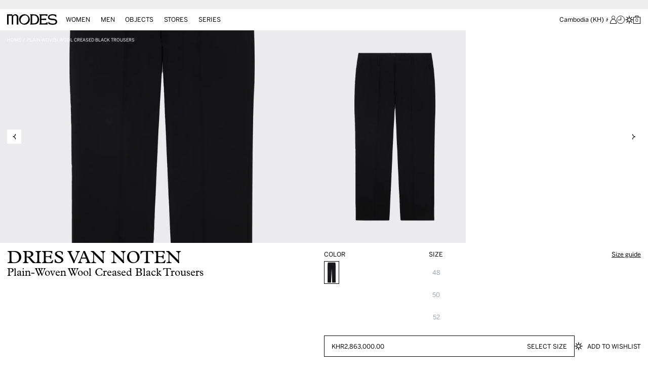

--- FILE ---
content_type: text/html; charset=utf-8
request_url: https://modes.com/en-kh/products/untitled-product-sku-paolo020900_7062_900
body_size: 48037
content:
<!doctype html>
<html class="no-js scroll-smooth" lang="en">
  <head>
    
    
    <script>
    // Google Consent Mode V2 integration script from Consentmo GDPR
    window.isenseRules = {};
    window.isenseRules.gcm = {
        gcmVersion: 2,
        integrationVersion: 2,
        initialState: 7,
        customChanges: false,
        consentUpdated: false,
        adsDataRedaction: true,
        urlPassthrough: false,
        storage: { ad_personalization: "granted", ad_storage: "granted", ad_user_data: "granted", analytics_storage: "granted", functionality_storage: "granted", personalization_storage: "granted", security_storage: "granted", wait_for_update: 500 }
    };
    window.isenseRules.initializeGcm = function (rules) {
      let initialState = rules.initialState;
      let analyticsBlocked = initialState === 0 || initialState === 3 || initialState === 6 || initialState === 7;
      let marketingBlocked = initialState === 0 || initialState === 2 || initialState === 5 || initialState === 7;
      let functionalityBlocked = initialState === 4 || initialState === 5 || initialState === 6 || initialState === 7;
  
      let gdprCache = localStorage.getItem('gdprCache') ? JSON.parse(localStorage.getItem('gdprCache')) : null;
      if (gdprCache && typeof gdprCache.updatedPreferences !== "undefined") {
        let updatedPreferences = gdprCache && typeof gdprCache.updatedPreferences !== "undefined" ? gdprCache.updatedPreferences : null;
        analyticsBlocked = parseInt(updatedPreferences.indexOf('analytics')) > -1;
        marketingBlocked = parseInt(updatedPreferences.indexOf('marketing')) > -1;
        functionalityBlocked = parseInt(updatedPreferences.indexOf('functionality')) > -1;
  
        rules.consentUpdated = true;
      }
      
      isenseRules.gcm = {
        ...rules,
        storage: {
          ad_personalization: marketingBlocked ? "denied" : "granted",
          ad_storage: marketingBlocked ? "denied" : "granted",
          ad_user_data: marketingBlocked ? "denied" : "granted",
          analytics_storage: analyticsBlocked ? "denied" : "granted",
          functionality_storage: functionalityBlocked ? "denied" : "granted",
          personalization_storage: functionalityBlocked ? "denied" : "granted",
          security_storage: "granted",
          wait_for_update: 500
        },
      };
    }
  
    // Google Consent Mode - initialization start
    window.isenseRules.initializeGcm({
      ...window.isenseRules.gcm,
      adsDataRedaction: true,
      urlPassthrough: false,
      initialState: 7
    });
  
    /*
    * initialState acceptable values:
    * 0 - Set both ad_storage and analytics_storage to denied
    * 1 - Set all categories to granted
    * 2 - Set only ad_storage to denied
    * 3 - Set only analytics_storage to denied
    * 4 - Set only functionality_storage to denied
    * 5 - Set both ad_storage and functionality_storage to denied
    * 6 - Set both analytics_storage and functionality_storage to denied
    * 7 - Set all categories to denied
    */
  
    window.dataLayer = window.dataLayer || [];
    function gtag() { window.dataLayer.push(arguments); }
    gtag("consent", "default", isenseRules.gcm.storage);
    isenseRules.gcm.adsDataRedaction && gtag("set", "ads_data_redaction", isenseRules.gcm.adsDataRedaction);
    isenseRules.gcm.urlPassthrough && gtag("set", "url_passthrough", isenseRules.gcm.urlPassthrough);
  </script>

    <meta charset="utf-8">
    <meta name="google-site-verification" content="ro6cDedxV-nXRjcUnoRXPyTRo1A7aF5uwNB6ikmXivU" />
    <meta http-equiv="X-UA-Compatible" content="IE=edge,chrome=1">
    <meta name="viewport" content="width=device-width, initial-scale=1, maximum-scale=5">
    <meta name="theme-color" content="" media="(prefers-color-scheme: light)">
    <meta name="theme-color" content="" media="(prefers-color-scheme: dark)"><link rel="canonical" href="https://modes.com/en-kh/products/untitled-product-sku-paolo020900_7062_900"><link rel="preconnect" href="https://cdn.shopify.com" crossorigin><link rel="shortcut icon" sizes="32x32" href="//modes.com/cdn/shop/files/favicon-raw.png?crop=center&height=32&v=1697545738&width=32" type="image/png">
      <link rel="icon" sizes="96x96" href="//modes.com/cdn/shop/files/favicon-raw.png?crop=center&height=96&v=1697545738&width=96" type="image/png">
      <link rel="icon" sizes="192x192" href="//modes.com/cdn/shop/files/favicon-raw.png?crop=center&height=192&v=1697545738&width=192" type="image/png"><!-- Android and Chrome -->
      <link rel="icon" sizes="256x256" href="//modes.com/cdn/shop/files/favicon-raw.png?crop=center&height=256&v=1697545738&width=256" type="image/png">
      <link rel="icon" sizes="384x384" href="//modes.com/cdn/shop/files/favicon-raw.png?crop=center&height=384&v=1697545738&width=384" type="image/png">
      <link rel="icon" sizes="512x512" href="//modes.com/cdn/shop/files/favicon-raw.png?crop=center&height=512&v=1697545738&width=512" type="image/png">

      <link rel="apple-touch-icon" sizes="57x57" href="//modes.com/cdn/shop/files/favicon-raw.png?crop=center&height=57&v=1697545738&width=57"><!-- non-Retina iPhone and iPod Touch (@1× display) -->
      <link rel="apple-touch-icon" sizes="72x72" href="//modes.com/cdn/shop/files/favicon-raw.png?crop=center&height=72&v=1697545738&width=72"><!-- iPad mini and the first- and second-generation iPad (@1× display) on iOS ≤ 6 -->
      <link rel="apple-touch-icon" sizes="76x76" href="//modes.com/cdn/shop/files/favicon-raw.png?crop=center&height=76&v=1697545738&width=76"><!-- iPad mini and the first- and second-generation iPad (@1× display) on iOS ≥ 7 -->
      <link rel="apple-touch-icon" sizes="114x114" href="//modes.com/cdn/shop/files/favicon-raw.png?crop=center&height=114&v=1697545738&width=114"><!-- iPhone 4+ (with @2× display) on iOS ≤ 6 -->
      <link rel="apple-touch-icon" sizes="120x120" href="//modes.com/cdn/shop/files/favicon-raw.png?crop=center&height=120&v=1697545738&width=120"><!-- iPhone 4+ (with @2× display) on iOS ≥ 7 -->
      <link rel="apple-touch-icon" sizes="144x144" href="//modes.com/cdn/shop/files/favicon-raw.png?crop=center&height=144&v=1697545738&width=144"><!-- iPad 3+ (with @2× display); -->
      <link rel="apple-touch-icon" sizes="152x152" href="//modes.com/cdn/shop/files/favicon-raw.png?crop=center&height=152&v=1697545738&width=152"><!-- iPad 3+ (with @2× display); -->
      <link rel="apple-touch-icon" sizes="160x160" href="//modes.com/cdn/shop/files/favicon-raw.png?crop=center&height=160&v=1697545738&width=160"><!-- iPhone 6 Plus (with @3× display); -->
      <link rel="apple-touch-icon" sizes="180x180" href="//modes.com/cdn/shop/files/favicon-raw.png?crop=center&height=180&v=1697545738&width=180">

      <meta name="msapplication-TileImage" content="//modes.com/cdn/shop/files/favicon-raw.png?crop=center&height=144&v=1697545738&width=144"> <!-- Windows 8 -->
      <meta name="msapplication-TileColor" content="#000000"/> <!-- Windows 8 color --><link rel="preconnect" href="https://fonts.shopifycdn.com" crossorigin>
      <script>
window.KiwiSizing = window.KiwiSizing === undefined ? {} : window.KiwiSizing;
KiwiSizing.shop = "modes-ecom.myshopify.com";


KiwiSizing.data = {
  collections: "454539313443,489136423203,461983645987,452729372963",
  tags: "",
  product: "8628129136931",
  vendor: "DRIES VAN NOTEN",
  type: "Trousers",
  title: "Plain-Woven Wool Creased Black Trousers",
  images: ["\/\/modes.com\/cdn\/shop\/products\/PAOLO020900_7062_900-RTW-NEW-FRONT-GHOST.jpg?v=1694786393","\/\/modes.com\/cdn\/shop\/products\/PAOLO020900_7062_900-RTW-NEW-BACK-GHOST.jpg?v=1694786393","\/\/modes.com\/cdn\/shop\/products\/PAOLO020900_7062_900-RTW-NEW-DETAIL-01.jpg?v=1694786393"],
  options: [{"name":"Size","position":1,"values":["48","50","52"]}],
  variants: [{"id":46422049489187,"title":"48","option1":"48","option2":null,"option3":null,"sku":"PAOLO020900_7062_900_48","requires_shipping":true,"taxable":true,"featured_image":null,"available":false,"name":"Plain-Woven Wool Creased Black Trousers - 48","public_title":"48","options":["48"],"price":286300000,"weight":0,"compare_at_price":null,"inventory_management":"shopify","barcode":"2099001312579","requires_selling_plan":false,"selling_plan_allocations":[]},{"id":46422051455267,"title":"50","option1":"50","option2":null,"option3":null,"sku":"PAOLO020900_7062_900_50","requires_shipping":true,"taxable":true,"featured_image":null,"available":false,"name":"Plain-Woven Wool Creased Black Trousers - 50","public_title":"50","options":["50"],"price":286300000,"weight":0,"compare_at_price":null,"inventory_management":"shopify","barcode":"2099001312586","requires_selling_plan":false,"selling_plan_allocations":[]},{"id":46421757919523,"title":"52","option1":"52","option2":null,"option3":null,"sku":"PAOLO020900_7062_900_52","requires_shipping":true,"taxable":true,"featured_image":null,"available":false,"name":"Plain-Woven Wool Creased Black Trousers - 52","public_title":"52","options":["52"],"price":286300000,"weight":0,"compare_at_price":null,"inventory_management":"shopify","barcode":"2099001312593","requires_selling_plan":false,"selling_plan_allocations":[]}],
};

</script>
    

    <link rel="preload" href="//modes.com/cdn/shop/t/15/assets/index.css?v=67999754535703470421741370294" as="style">
    <link rel="preload" href="//modes.com/cdn/shop/t/15/assets/marquee3k.min.js?v=61216237766913977281741370294" as="script">
    <link rel="preload" href="//modes.com/cdn/shop/t/15/assets/base.js?v=87525832460280552411741370295" as="script"><link rel="stylesheet" href="https://use.typekit.net/dyk8sfb.css">
    <link href="https://fastly-cloud.typenetwork.com/projects/7398/fontface.css?64cd0738" rel="stylesheet" type="text/css">

    <title>
      Plain-Woven Wool Creased Black Trousers
 &ndash; MODES</title><meta name="description" content="Plain-woven wool black Dries van Noten straight trousers. They come with a central fold and they feature central creases at front and back and four-pocket styling.">


<meta property="og:site_name" content="MODES">
<meta property="og:url" content="https://modes.com/en-kh/products/untitled-product-sku-paolo020900_7062_900">
<meta property="og:title" content="Plain-Woven Wool Creased Black Trousers">
<meta property="og:type" content="product">
<meta property="og:description" content="Plain-woven wool black Dries van Noten straight trousers. They come with a central fold and they feature central creases at front and back and four-pocket styling."><meta property="og:image" content="http://modes.com/cdn/shop/products/PAOLO020900_7062_900-RTW-NEW-FRONT-GHOST.jpg?v=1694786393&width=1100">
  <meta property="og:image:secure_url" content="https://modes.com/cdn/shop/products/PAOLO020900_7062_900-RTW-NEW-FRONT-GHOST.jpg?v=1694786393&width=1100">
  <meta property="og:image:width" content="1000">
  <meta property="og:image:height" content="1334"><meta property="og:price:amount" content="2,863,000.00">
  <meta property="og:price:currency" content="KHR"><meta name="twitter:site" content="@shopify"><meta name="twitter:card" content="summary_large_image">
<meta name="twitter:title" content="Plain-Woven Wool Creased Black Trousers">
<meta name="twitter:description" content="Plain-woven wool black Dries van Noten straight trousers. They come with a central fold and they feature central creases at front and back and four-pocket styling.">

    <script>window.performance && window.performance.mark && window.performance.mark('shopify.content_for_header.start');</script><meta name="google-site-verification" content="TUYRT4cKNdUXqUYaKIS8EIAThWtA4tGWwR2MEHJaSTY">
<meta name="facebook-domain-verification" content="qwdcjtciybti2qgfthsnycelevmp89">
<meta id="shopify-digital-wallet" name="shopify-digital-wallet" content="/76695535907/digital_wallets/dialog">
<link rel="alternate" hreflang="x-default" href="https://modes.com/products/untitled-product-sku-paolo020900_7062_900">
<link rel="alternate" hreflang="en" href="https://modes.com/products/untitled-product-sku-paolo020900_7062_900">
<link rel="alternate" hreflang="en-AD" href="https://modes.com/en-ad/products/untitled-product-sku-paolo020900_7062_900">
<link rel="alternate" hreflang="en-AE" href="https://modes.com/en-ae/products/untitled-product-sku-paolo020900_7062_900">
<link rel="alternate" hreflang="en-AG" href="https://modes.com/en-ag/products/untitled-product-sku-paolo020900_7062_900">
<link rel="alternate" hreflang="en-AI" href="https://modes.com/en-ai/products/untitled-product-sku-paolo020900_7062_900">
<link rel="alternate" hreflang="en-AL" href="https://modes.com/en-al/products/untitled-product-sku-paolo020900_7062_900">
<link rel="alternate" hreflang="en-AM" href="https://modes.com/en-am/products/untitled-product-sku-paolo020900_7062_900">
<link rel="alternate" hreflang="en-AO" href="https://modes.com/en-ao/products/untitled-product-sku-paolo020900_7062_900">
<link rel="alternate" hreflang="en-AR" href="https://modes.com/en-ar/products/untitled-product-sku-paolo020900_7062_900">
<link rel="alternate" hreflang="en-AT" href="https://modes.com/en-at/products/untitled-product-sku-paolo020900_7062_900">
<link rel="alternate" hreflang="en-AU" href="https://modes.com/en-au/products/untitled-product-sku-paolo020900_7062_900">
<link rel="alternate" hreflang="en-AW" href="https://modes.com/en-aw/products/untitled-product-sku-paolo020900_7062_900">
<link rel="alternate" hreflang="en-AZ" href="https://modes.com/en-az/products/untitled-product-sku-paolo020900_7062_900">
<link rel="alternate" hreflang="en-BA" href="https://modes.com/en-ba/products/untitled-product-sku-paolo020900_7062_900">
<link rel="alternate" hreflang="en-BB" href="https://modes.com/en-bb/products/untitled-product-sku-paolo020900_7062_900">
<link rel="alternate" hreflang="en-BD" href="https://modes.com/en-bd/products/untitled-product-sku-paolo020900_7062_900">
<link rel="alternate" hreflang="en-BE" href="https://modes.com/en-be/products/untitled-product-sku-paolo020900_7062_900">
<link rel="alternate" hreflang="en-BF" href="https://modes.com/en-bf/products/untitled-product-sku-paolo020900_7062_900">
<link rel="alternate" hreflang="en-BG" href="https://modes.com/en-bg/products/untitled-product-sku-paolo020900_7062_900">
<link rel="alternate" hreflang="en-BH" href="https://modes.com/en-bh/products/untitled-product-sku-paolo020900_7062_900">
<link rel="alternate" hreflang="en-BI" href="https://modes.com/en-bi/products/untitled-product-sku-paolo020900_7062_900">
<link rel="alternate" hreflang="en-BJ" href="https://modes.com/en-bj/products/untitled-product-sku-paolo020900_7062_900">
<link rel="alternate" hreflang="en-BN" href="https://modes.com/en-bn/products/untitled-product-sku-paolo020900_7062_900">
<link rel="alternate" hreflang="en-BO" href="https://modes.com/en-bo/products/untitled-product-sku-paolo020900_7062_900">
<link rel="alternate" hreflang="en-BS" href="https://modes.com/en-bs/products/untitled-product-sku-paolo020900_7062_900">
<link rel="alternate" hreflang="en-BT" href="https://modes.com/en-bt/products/untitled-product-sku-paolo020900_7062_900">
<link rel="alternate" hreflang="en-BW" href="https://modes.com/en-bw/products/untitled-product-sku-paolo020900_7062_900">
<link rel="alternate" hreflang="en-BZ" href="https://modes.com/en-bz/products/untitled-product-sku-paolo020900_7062_900">
<link rel="alternate" hreflang="en-CA" href="https://modes.com/en-ca/products/untitled-product-sku-paolo020900_7062_900">
<link rel="alternate" hreflang="en-CG" href="https://modes.com/en-cg/products/untitled-product-sku-paolo020900_7062_900">
<link rel="alternate" hreflang="en-CI" href="https://modes.com/en-ci/products/untitled-product-sku-paolo020900_7062_900">
<link rel="alternate" hreflang="en-CK" href="https://modes.com/en-ck/products/untitled-product-sku-paolo020900_7062_900">
<link rel="alternate" hreflang="en-CL" href="https://modes.com/en-cl/products/untitled-product-sku-paolo020900_7062_900">
<link rel="alternate" hreflang="en-CM" href="https://modes.com/en-cm/products/untitled-product-sku-paolo020900_7062_900">
<link rel="alternate" hreflang="en-CN" href="https://modes.com/en-cn/products/untitled-product-sku-paolo020900_7062_900">
<link rel="alternate" hreflang="en-CO" href="https://modes.com/en-co/products/untitled-product-sku-paolo020900_7062_900">
<link rel="alternate" hreflang="en-CR" href="https://modes.com/en-cr/products/untitled-product-sku-paolo020900_7062_900">
<link rel="alternate" hreflang="en-CV" href="https://modes.com/en-cv/products/untitled-product-sku-paolo020900_7062_900">
<link rel="alternate" hreflang="en-CY" href="https://modes.com/en-cy/products/untitled-product-sku-paolo020900_7062_900">
<link rel="alternate" hreflang="en-CZ" href="https://modes.com/en-cz/products/untitled-product-sku-paolo020900_7062_900">
<link rel="alternate" hreflang="en-DJ" href="https://modes.com/en-dj/products/untitled-product-sku-paolo020900_7062_900">
<link rel="alternate" hreflang="en-DK" href="https://modes.com/en-dk/products/untitled-product-sku-paolo020900_7062_900">
<link rel="alternate" hreflang="en-DM" href="https://modes.com/en-dm/products/untitled-product-sku-paolo020900_7062_900">
<link rel="alternate" hreflang="en-DO" href="https://modes.com/en-do/products/untitled-product-sku-paolo020900_7062_900">
<link rel="alternate" hreflang="en-DZ" href="https://modes.com/en-dz/products/untitled-product-sku-paolo020900_7062_900">
<link rel="alternate" hreflang="en-EC" href="https://modes.com/en-ec/products/untitled-product-sku-paolo020900_7062_900">
<link rel="alternate" hreflang="en-EE" href="https://modes.com/en-ee/products/untitled-product-sku-paolo020900_7062_900">
<link rel="alternate" hreflang="en-EG" href="https://modes.com/en-eg/products/untitled-product-sku-paolo020900_7062_900">
<link rel="alternate" hreflang="en-ES" href="https://modes.com/en-es/products/untitled-product-sku-paolo020900_7062_900">
<link rel="alternate" hreflang="en-ET" href="https://modes.com/en-et/products/untitled-product-sku-paolo020900_7062_900">
<link rel="alternate" hreflang="en-DE" href="https://modes.com/en-de/products/untitled-product-sku-paolo020900_7062_900">
<link rel="alternate" hreflang="en-FJ" href="https://modes.com/en-fj/products/untitled-product-sku-paolo020900_7062_900">
<link rel="alternate" hreflang="en-FK" href="https://modes.com/en-fk/products/untitled-product-sku-paolo020900_7062_900">
<link rel="alternate" hreflang="en-FO" href="https://modes.com/en-fo/products/untitled-product-sku-paolo020900_7062_900">
<link rel="alternate" hreflang="en-FR" href="https://modes.com/en-fr/products/untitled-product-sku-paolo020900_7062_900">
<link rel="alternate" hreflang="en-GA" href="https://modes.com/en-ga/products/untitled-product-sku-paolo020900_7062_900">
<link rel="alternate" hreflang="en-GD" href="https://modes.com/en-gd/products/untitled-product-sku-paolo020900_7062_900">
<link rel="alternate" hreflang="en-GE" href="https://modes.com/en-ge/products/untitled-product-sku-paolo020900_7062_900">
<link rel="alternate" hreflang="en-GF" href="https://modes.com/en-gf/products/untitled-product-sku-paolo020900_7062_900">
<link rel="alternate" hreflang="en-GG" href="https://modes.com/en-gg/products/untitled-product-sku-paolo020900_7062_900">
<link rel="alternate" hreflang="en-GH" href="https://modes.com/en-gh/products/untitled-product-sku-paolo020900_7062_900">
<link rel="alternate" hreflang="en-GI" href="https://modes.com/en-gi/products/untitled-product-sku-paolo020900_7062_900">
<link rel="alternate" hreflang="en-GL" href="https://modes.com/en-gl/products/untitled-product-sku-paolo020900_7062_900">
<link rel="alternate" hreflang="en-GM" href="https://modes.com/en-gm/products/untitled-product-sku-paolo020900_7062_900">
<link rel="alternate" hreflang="en-GN" href="https://modes.com/en-gn/products/untitled-product-sku-paolo020900_7062_900">
<link rel="alternate" hreflang="en-GP" href="https://modes.com/en-gp/products/untitled-product-sku-paolo020900_7062_900">
<link rel="alternate" hreflang="en-GQ" href="https://modes.com/en-gq/products/untitled-product-sku-paolo020900_7062_900">
<link rel="alternate" hreflang="en-GR" href="https://modes.com/en-gr/products/untitled-product-sku-paolo020900_7062_900">
<link rel="alternate" hreflang="en-IL" href="https://modes.com/en-il/products/untitled-product-sku-paolo020900_7062_900">
<link rel="alternate" hreflang="en-GW" href="https://modes.com/en-gw/products/untitled-product-sku-paolo020900_7062_900">
<link rel="alternate" hreflang="en-GY" href="https://modes.com/en-gy/products/untitled-product-sku-paolo020900_7062_900">
<link rel="alternate" hreflang="en-HK" href="https://modes.com/en-hk/products/untitled-product-sku-paolo020900_7062_900">
<link rel="alternate" hreflang="en-HN" href="https://modes.com/en-hn/products/untitled-product-sku-paolo020900_7062_900">
<link rel="alternate" hreflang="en-HT" href="https://modes.com/en-ht/products/untitled-product-sku-paolo020900_7062_900">
<link rel="alternate" hreflang="en-HU" href="https://modes.com/en-hu/products/untitled-product-sku-paolo020900_7062_900">
<link rel="alternate" hreflang="en-ID" href="https://modes.com/en-id/products/untitled-product-sku-paolo020900_7062_900">
<link rel="alternate" hreflang="en-IE" href="https://modes.com/en-ie/products/untitled-product-sku-paolo020900_7062_900">
<link rel="alternate" hreflang="en-IM" href="https://modes.com/en-im/products/untitled-product-sku-paolo020900_7062_900">
<link rel="alternate" hreflang="en-IN" href="https://modes.com/en-in/products/untitled-product-sku-paolo020900_7062_900">
<link rel="alternate" hreflang="en-IS" href="https://modes.com/en-is/products/untitled-product-sku-paolo020900_7062_900">
<link rel="alternate" hreflang="en-JM" href="https://modes.com/en-jm/products/untitled-product-sku-paolo020900_7062_900">
<link rel="alternate" hreflang="en-JO" href="https://modes.com/en-jo/products/untitled-product-sku-paolo020900_7062_900">
<link rel="alternate" hreflang="en-JP" href="https://modes.com/en-jp/products/untitled-product-sku-paolo020900_7062_900">
<link rel="alternate" hreflang="en-KE" href="https://modes.com/en-ke/products/untitled-product-sku-paolo020900_7062_900">
<link rel="alternate" hreflang="en-KG" href="https://modes.com/en-kg/products/untitled-product-sku-paolo020900_7062_900">
<link rel="alternate" hreflang="en-KH" href="https://modes.com/en-kh/products/untitled-product-sku-paolo020900_7062_900">
<link rel="alternate" hreflang="en-KI" href="https://modes.com/en-ki/products/untitled-product-sku-paolo020900_7062_900">
<link rel="alternate" hreflang="en-KM" href="https://modes.com/en-km/products/untitled-product-sku-paolo020900_7062_900">
<link rel="alternate" hreflang="en-KR" href="https://modes.com/en-kr/products/untitled-product-sku-paolo020900_7062_900">
<link rel="alternate" hreflang="en-KW" href="https://modes.com/en-kw/products/untitled-product-sku-paolo020900_7062_900">
<link rel="alternate" hreflang="en-KY" href="https://modes.com/en-ky/products/untitled-product-sku-paolo020900_7062_900">
<link rel="alternate" hreflang="en-KZ" href="https://modes.com/en-kz/products/untitled-product-sku-paolo020900_7062_900">
<link rel="alternate" hreflang="en-LA" href="https://modes.com/en-la/products/untitled-product-sku-paolo020900_7062_900">
<link rel="alternate" hreflang="en-LB" href="https://modes.com/en-lb/products/untitled-product-sku-paolo020900_7062_900">
<link rel="alternate" hreflang="en-LC" href="https://modes.com/en-lc/products/untitled-product-sku-paolo020900_7062_900">
<link rel="alternate" hreflang="en-LI" href="https://modes.com/en-li/products/untitled-product-sku-paolo020900_7062_900">
<link rel="alternate" hreflang="en-LR" href="https://modes.com/en-lr/products/untitled-product-sku-paolo020900_7062_900">
<link rel="alternate" hreflang="en-LS" href="https://modes.com/en-ls/products/untitled-product-sku-paolo020900_7062_900">
<link rel="alternate" hreflang="en-LT" href="https://modes.com/en-lt/products/untitled-product-sku-paolo020900_7062_900">
<link rel="alternate" hreflang="en-LU" href="https://modes.com/en-lu/products/untitled-product-sku-paolo020900_7062_900">
<link rel="alternate" hreflang="en-LV" href="https://modes.com/en-lv/products/untitled-product-sku-paolo020900_7062_900">
<link rel="alternate" hreflang="en-MA" href="https://modes.com/en-ma/products/untitled-product-sku-paolo020900_7062_900">
<link rel="alternate" hreflang="en-MC" href="https://modes.com/en-mc/products/untitled-product-sku-paolo020900_7062_900">
<link rel="alternate" hreflang="en-MD" href="https://modes.com/en-md/products/untitled-product-sku-paolo020900_7062_900">
<link rel="alternate" hreflang="en-ME" href="https://modes.com/en-me/products/untitled-product-sku-paolo020900_7062_900">
<link rel="alternate" hreflang="en-MG" href="https://modes.com/en-mg/products/untitled-product-sku-paolo020900_7062_900">
<link rel="alternate" hreflang="en-MK" href="https://modes.com/en-mk/products/untitled-product-sku-paolo020900_7062_900">
<link rel="alternate" hreflang="en-MN" href="https://modes.com/en-mn/products/untitled-product-sku-paolo020900_7062_900">
<link rel="alternate" hreflang="en-MO" href="https://modes.com/en-mo/products/untitled-product-sku-paolo020900_7062_900">
<link rel="alternate" hreflang="en-MQ" href="https://modes.com/en-mq/products/untitled-product-sku-paolo020900_7062_900">
<link rel="alternate" hreflang="en-MS" href="https://modes.com/en-ms/products/untitled-product-sku-paolo020900_7062_900">
<link rel="alternate" hreflang="en-MT" href="https://modes.com/en-mt/products/untitled-product-sku-paolo020900_7062_900">
<link rel="alternate" hreflang="en-MU" href="https://modes.com/en-mu/products/untitled-product-sku-paolo020900_7062_900">
<link rel="alternate" hreflang="en-MV" href="https://modes.com/en-mv/products/untitled-product-sku-paolo020900_7062_900">
<link rel="alternate" hreflang="en-MW" href="https://modes.com/en-mw/products/untitled-product-sku-paolo020900_7062_900">
<link rel="alternate" hreflang="en-MX" href="https://modes.com/en-mx/products/untitled-product-sku-paolo020900_7062_900">
<link rel="alternate" hreflang="en-MY" href="https://modes.com/en-my/products/untitled-product-sku-paolo020900_7062_900">
<link rel="alternate" hreflang="en-RO" href="https://modes.com/en-ro/products/untitled-product-sku-paolo020900_7062_900">
<link rel="alternate" hreflang="en-NA" href="https://modes.com/en-na/products/untitled-product-sku-paolo020900_7062_900">
<link rel="alternate" hreflang="en-NG" href="https://modes.com/en-ng/products/untitled-product-sku-paolo020900_7062_900">
<link rel="alternate" hreflang="en-NI" href="https://modes.com/en-ni/products/untitled-product-sku-paolo020900_7062_900">
<link rel="alternate" hreflang="en-NL" href="https://modes.com/en-nl/products/untitled-product-sku-paolo020900_7062_900">
<link rel="alternate" hreflang="en-NO" href="https://modes.com/en-no/products/untitled-product-sku-paolo020900_7062_900">
<link rel="alternate" hreflang="en-NP" href="https://modes.com/en-np/products/untitled-product-sku-paolo020900_7062_900">
<link rel="alternate" hreflang="en-NR" href="https://modes.com/en-nr/products/untitled-product-sku-paolo020900_7062_900">
<link rel="alternate" hreflang="en-NU" href="https://modes.com/en-nu/products/untitled-product-sku-paolo020900_7062_900">
<link rel="alternate" hreflang="en-NZ" href="https://modes.com/en-nz/products/untitled-product-sku-paolo020900_7062_900">
<link rel="alternate" hreflang="en-OM" href="https://modes.com/en-om/products/untitled-product-sku-paolo020900_7062_900">
<link rel="alternate" hreflang="en-PA" href="https://modes.com/en-pa/products/untitled-product-sku-paolo020900_7062_900">
<link rel="alternate" hreflang="en-PE" href="https://modes.com/en-pe/products/untitled-product-sku-paolo020900_7062_900">
<link rel="alternate" hreflang="en-PF" href="https://modes.com/en-pf/products/untitled-product-sku-paolo020900_7062_900">
<link rel="alternate" hreflang="en-PG" href="https://modes.com/en-pg/products/untitled-product-sku-paolo020900_7062_900">
<link rel="alternate" hreflang="en-LK" href="https://modes.com/en-lk/products/untitled-product-sku-paolo020900_7062_900">
<link rel="alternate" hreflang="en-PK" href="https://modes.com/en-pk/products/untitled-product-sku-paolo020900_7062_900">
<link rel="alternate" hreflang="en-PL" href="https://modes.com/en-pl/products/untitled-product-sku-paolo020900_7062_900">
<link rel="alternate" hreflang="en-PT" href="https://modes.com/en-pt/products/untitled-product-sku-paolo020900_7062_900">
<link rel="alternate" hreflang="en-PY" href="https://modes.com/en-py/products/untitled-product-sku-paolo020900_7062_900">
<link rel="alternate" hreflang="en-QA" href="https://modes.com/en-qa/products/untitled-product-sku-paolo020900_7062_900">
<link rel="alternate" hreflang="en-RE" href="https://modes.com/en-re/products/untitled-product-sku-paolo020900_7062_900">
<link rel="alternate" hreflang="en-RS" href="https://modes.com/en-rs/products/untitled-product-sku-paolo020900_7062_900">
<link rel="alternate" hreflang="en-CH" href="https://modes.com/en-ch/products/untitled-product-sku-paolo020900_7062_900">
<link rel="alternate" hreflang="en-SA" href="https://modes.com/en-sa/products/untitled-product-sku-paolo020900_7062_900">
<link rel="alternate" hreflang="en-SB" href="https://modes.com/en-sb/products/untitled-product-sku-paolo020900_7062_900">
<link rel="alternate" hreflang="en-SC" href="https://modes.com/en-sc/products/untitled-product-sku-paolo020900_7062_900">
<link rel="alternate" hreflang="en-SE" href="https://modes.com/en-se/products/untitled-product-sku-paolo020900_7062_900">
<link rel="alternate" hreflang="en-SG" href="https://modes.com/en-sg/products/untitled-product-sku-paolo020900_7062_900">
<link rel="alternate" hreflang="en-SH" href="https://modes.com/en-sh/products/untitled-product-sku-paolo020900_7062_900">
<link rel="alternate" hreflang="en-SI" href="https://modes.com/en-si/products/untitled-product-sku-paolo020900_7062_900">
<link rel="alternate" hreflang="en-SK" href="https://modes.com/en-sk/products/untitled-product-sku-paolo020900_7062_900">
<link rel="alternate" hreflang="en-SL" href="https://modes.com/en-sl/products/untitled-product-sku-paolo020900_7062_900">
<link rel="alternate" hreflang="en-SM" href="https://modes.com/en-sm/products/untitled-product-sku-paolo020900_7062_900">
<link rel="alternate" hreflang="en-SN" href="https://modes.com/en-sn/products/untitled-product-sku-paolo020900_7062_900">
<link rel="alternate" hreflang="en-SR" href="https://modes.com/en-sr/products/untitled-product-sku-paolo020900_7062_900">
<link rel="alternate" hreflang="en-ST" href="https://modes.com/en-st/products/untitled-product-sku-paolo020900_7062_900">
<link rel="alternate" hreflang="en-SV" href="https://modes.com/en-sv/products/untitled-product-sku-paolo020900_7062_900">
<link rel="alternate" hreflang="en-SZ" href="https://modes.com/en-sz/products/untitled-product-sku-paolo020900_7062_900">
<link rel="alternate" hreflang="en-TC" href="https://modes.com/en-tc/products/untitled-product-sku-paolo020900_7062_900">
<link rel="alternate" hreflang="en-GB" href="https://modes.com/en-gb/products/untitled-product-sku-paolo020900_7062_900">
<link rel="alternate" hreflang="en-TG" href="https://modes.com/en-tg/products/untitled-product-sku-paolo020900_7062_900">
<link rel="alternate" hreflang="en-TH" href="https://modes.com/en-th/products/untitled-product-sku-paolo020900_7062_900">
<link rel="alternate" hreflang="en-TM" href="https://modes.com/en-tm/products/untitled-product-sku-paolo020900_7062_900">
<link rel="alternate" hreflang="en-TN" href="https://modes.com/en-tn/products/untitled-product-sku-paolo020900_7062_900">
<link rel="alternate" hreflang="en-TO" href="https://modes.com/en-to/products/untitled-product-sku-paolo020900_7062_900">
<link rel="alternate" hreflang="en-TL" href="https://modes.com/en-tl/products/untitled-product-sku-paolo020900_7062_900">
<link rel="alternate" hreflang="en-TT" href="https://modes.com/en-tt/products/untitled-product-sku-paolo020900_7062_900">
<link rel="alternate" hreflang="en-TV" href="https://modes.com/en-tv/products/untitled-product-sku-paolo020900_7062_900">
<link rel="alternate" hreflang="en-TW" href="https://modes.com/en-tw/products/untitled-product-sku-paolo020900_7062_900">
<link rel="alternate" hreflang="en-TZ" href="https://modes.com/en-tz/products/untitled-product-sku-paolo020900_7062_900">
<link rel="alternate" hreflang="en-UG" href="https://modes.com/en-ug/products/untitled-product-sku-paolo020900_7062_900">
<link rel="alternate" hreflang="en-UY" href="https://modes.com/en-uy/products/untitled-product-sku-paolo020900_7062_900">
<link rel="alternate" hreflang="en-UZ" href="https://modes.com/en-uz/products/untitled-product-sku-paolo020900_7062_900">
<link rel="alternate" hreflang="en-VA" href="https://modes.com/en-va/products/untitled-product-sku-paolo020900_7062_900">
<link rel="alternate" hreflang="en-VC" href="https://modes.com/en-vc/products/untitled-product-sku-paolo020900_7062_900">
<link rel="alternate" hreflang="en-VE" href="https://modes.com/en-ve/products/untitled-product-sku-paolo020900_7062_900">
<link rel="alternate" hreflang="en-VG" href="https://modes.com/en-vg/products/untitled-product-sku-paolo020900_7062_900">
<link rel="alternate" hreflang="en-VN" href="https://modes.com/en-vn/products/untitled-product-sku-paolo020900_7062_900">
<link rel="alternate" hreflang="en-VU" href="https://modes.com/en-vu/products/untitled-product-sku-paolo020900_7062_900">
<link rel="alternate" hreflang="en-WF" href="https://modes.com/en-wf/products/untitled-product-sku-paolo020900_7062_900">
<link rel="alternate" hreflang="en-WS" href="https://modes.com/en-ws/products/untitled-product-sku-paolo020900_7062_900">
<link rel="alternate" hreflang="en-YT" href="https://modes.com/en-yt/products/untitled-product-sku-paolo020900_7062_900">
<link rel="alternate" hreflang="en-ZA" href="https://modes.com/en-za/products/untitled-product-sku-paolo020900_7062_900">
<link rel="alternate" hreflang="en-ZM" href="https://modes.com/en-zm/products/untitled-product-sku-paolo020900_7062_900">
<link rel="alternate" hreflang="en-GT" href="https://modes.com/en-gt/products/untitled-product-sku-paolo020900_7062_900">
<link rel="alternate" hreflang="en-MZ" href="https://modes.com/en-mz/products/untitled-product-sku-paolo020900_7062_900">
<link rel="alternate" hreflang="en-NC" href="https://modes.com/en-nc/products/untitled-product-sku-paolo020900_7062_900">
<link rel="alternate" hreflang="en-PH" href="https://modes.com/en-ph/products/untitled-product-sku-paolo020900_7062_900">
<link rel="alternate" hreflang="en-RW" href="https://modes.com/en-rw/products/untitled-product-sku-paolo020900_7062_900">
<link rel="alternate" hreflang="en-TD" href="https://modes.com/en-td/products/untitled-product-sku-paolo020900_7062_900">
<link rel="alternate" hreflang="en-MF" href="https://modes.com/en-mf/products/untitled-product-sku-paolo020900_7062_900">
<link rel="alternate" hreflang="en-BL" href="https://modes.com/en-bl/products/untitled-product-sku-paolo020900_7062_900">
<link rel="alternate" hreflang="en-SX" href="https://modes.com/en-sx/products/untitled-product-sku-paolo020900_7062_900">
<link rel="alternate" hreflang="en-CW" href="https://modes.com/en-cw/products/untitled-product-sku-paolo020900_7062_900">
<link rel="alternate" hreflang="en-FI" href="https://modes.com/en-fi/products/untitled-product-sku-paolo020900_7062_900">
<link rel="alternate" hreflang="en-US" href="https://modes.com/en-us/products/untitled-product-sku-paolo020900_7062_900">
<link rel="alternate" type="application/json+oembed" href="https://modes.com/en-kh/products/untitled-product-sku-paolo020900_7062_900.oembed">
<script async="async" src="/checkouts/internal/preloads.js?locale=en-KH"></script>
<script id="shopify-features" type="application/json">{"accessToken":"b89a393c706f708cec7e625d2d1d7eee","betas":["rich-media-storefront-analytics"],"domain":"modes.com","predictiveSearch":true,"shopId":76695535907,"locale":"en"}</script>
<script>var Shopify = Shopify || {};
Shopify.shop = "modes-ecom.myshopify.com";
Shopify.locale = "en";
Shopify.currency = {"active":"KHR","rate":"4892.787"};
Shopify.country = "KH";
Shopify.theme = {"name":"modes\/production","id":176753180963,"schema_name":"Modes theme","schema_version":"5.0.0","theme_store_id":null,"role":"main"};
Shopify.theme.handle = "null";
Shopify.theme.style = {"id":null,"handle":null};
Shopify.cdnHost = "modes.com/cdn";
Shopify.routes = Shopify.routes || {};
Shopify.routes.root = "/en-kh/";</script>
<script type="module">!function(o){(o.Shopify=o.Shopify||{}).modules=!0}(window);</script>
<script>!function(o){function n(){var o=[];function n(){o.push(Array.prototype.slice.apply(arguments))}return n.q=o,n}var t=o.Shopify=o.Shopify||{};t.loadFeatures=n(),t.autoloadFeatures=n()}(window);</script>
<script id="shop-js-analytics" type="application/json">{"pageType":"product"}</script>
<script defer="defer" async type="module" src="//modes.com/cdn/shopifycloud/shop-js/modules/v2/client.init-shop-cart-sync_WVOgQShq.en.esm.js"></script>
<script defer="defer" async type="module" src="//modes.com/cdn/shopifycloud/shop-js/modules/v2/chunk.common_C_13GLB1.esm.js"></script>
<script defer="defer" async type="module" src="//modes.com/cdn/shopifycloud/shop-js/modules/v2/chunk.modal_CLfMGd0m.esm.js"></script>
<script type="module">
  await import("//modes.com/cdn/shopifycloud/shop-js/modules/v2/client.init-shop-cart-sync_WVOgQShq.en.esm.js");
await import("//modes.com/cdn/shopifycloud/shop-js/modules/v2/chunk.common_C_13GLB1.esm.js");
await import("//modes.com/cdn/shopifycloud/shop-js/modules/v2/chunk.modal_CLfMGd0m.esm.js");

  window.Shopify.SignInWithShop?.initShopCartSync?.({"fedCMEnabled":true,"windoidEnabled":true});

</script>
<script>(function() {
  var isLoaded = false;
  function asyncLoad() {
    if (isLoaded) return;
    isLoaded = true;
    var urls = ["https:\/\/app.kiwisizing.com\/web\/js\/dist\/kiwiSizing\/plugin\/SizingPlugin.prod.js?v=331\u0026shop=modes-ecom.myshopify.com","https:\/\/crossborder-integration.global-e.com\/resources\/js\/app?shop=modes-ecom.myshopify.com"];
    for (var i = 0; i < urls.length; i++) {
      var s = document.createElement('script');
      s.type = 'text/javascript';
      s.async = true;
      s.src = urls[i];
      var x = document.getElementsByTagName('script')[0];
      x.parentNode.insertBefore(s, x);
    }
  };
  if(window.attachEvent) {
    window.attachEvent('onload', asyncLoad);
  } else {
    window.addEventListener('load', asyncLoad, false);
  }
})();</script>
<script id="__st">var __st={"a":76695535907,"offset":3600,"reqid":"f516d0c5-3379-4442-8cf8-a58cad5ab102-1769703944","pageurl":"modes.com\/en-kh\/products\/untitled-product-sku-paolo020900_7062_900","u":"77daf7c3d32f","p":"product","rtyp":"product","rid":8628129136931};</script>
<script>window.ShopifyPaypalV4VisibilityTracking = true;</script>
<script id="captcha-bootstrap">!function(){'use strict';const t='contact',e='account',n='new_comment',o=[[t,t],['blogs',n],['comments',n],[t,'customer']],c=[[e,'customer_login'],[e,'guest_login'],[e,'recover_customer_password'],[e,'create_customer']],r=t=>t.map((([t,e])=>`form[action*='/${t}']:not([data-nocaptcha='true']) input[name='form_type'][value='${e}']`)).join(','),a=t=>()=>t?[...document.querySelectorAll(t)].map((t=>t.form)):[];function s(){const t=[...o],e=r(t);return a(e)}const i='password',u='form_key',d=['recaptcha-v3-token','g-recaptcha-response','h-captcha-response',i],f=()=>{try{return window.sessionStorage}catch{return}},m='__shopify_v',_=t=>t.elements[u];function p(t,e,n=!1){try{const o=window.sessionStorage,c=JSON.parse(o.getItem(e)),{data:r}=function(t){const{data:e,action:n}=t;return t[m]||n?{data:e,action:n}:{data:t,action:n}}(c);for(const[e,n]of Object.entries(r))t.elements[e]&&(t.elements[e].value=n);n&&o.removeItem(e)}catch(o){console.error('form repopulation failed',{error:o})}}const l='form_type',E='cptcha';function T(t){t.dataset[E]=!0}const w=window,h=w.document,L='Shopify',v='ce_forms',y='captcha';let A=!1;((t,e)=>{const n=(g='f06e6c50-85a8-45c8-87d0-21a2b65856fe',I='https://cdn.shopify.com/shopifycloud/storefront-forms-hcaptcha/ce_storefront_forms_captcha_hcaptcha.v1.5.2.iife.js',D={infoText:'Protected by hCaptcha',privacyText:'Privacy',termsText:'Terms'},(t,e,n)=>{const o=w[L][v],c=o.bindForm;if(c)return c(t,g,e,D).then(n);var r;o.q.push([[t,g,e,D],n]),r=I,A||(h.body.append(Object.assign(h.createElement('script'),{id:'captcha-provider',async:!0,src:r})),A=!0)});var g,I,D;w[L]=w[L]||{},w[L][v]=w[L][v]||{},w[L][v].q=[],w[L][y]=w[L][y]||{},w[L][y].protect=function(t,e){n(t,void 0,e),T(t)},Object.freeze(w[L][y]),function(t,e,n,w,h,L){const[v,y,A,g]=function(t,e,n){const i=e?o:[],u=t?c:[],d=[...i,...u],f=r(d),m=r(i),_=r(d.filter((([t,e])=>n.includes(e))));return[a(f),a(m),a(_),s()]}(w,h,L),I=t=>{const e=t.target;return e instanceof HTMLFormElement?e:e&&e.form},D=t=>v().includes(t);t.addEventListener('submit',(t=>{const e=I(t);if(!e)return;const n=D(e)&&!e.dataset.hcaptchaBound&&!e.dataset.recaptchaBound,o=_(e),c=g().includes(e)&&(!o||!o.value);(n||c)&&t.preventDefault(),c&&!n&&(function(t){try{if(!f())return;!function(t){const e=f();if(!e)return;const n=_(t);if(!n)return;const o=n.value;o&&e.removeItem(o)}(t);const e=Array.from(Array(32),(()=>Math.random().toString(36)[2])).join('');!function(t,e){_(t)||t.append(Object.assign(document.createElement('input'),{type:'hidden',name:u})),t.elements[u].value=e}(t,e),function(t,e){const n=f();if(!n)return;const o=[...t.querySelectorAll(`input[type='${i}']`)].map((({name:t})=>t)),c=[...d,...o],r={};for(const[a,s]of new FormData(t).entries())c.includes(a)||(r[a]=s);n.setItem(e,JSON.stringify({[m]:1,action:t.action,data:r}))}(t,e)}catch(e){console.error('failed to persist form',e)}}(e),e.submit())}));const S=(t,e)=>{t&&!t.dataset[E]&&(n(t,e.some((e=>e===t))),T(t))};for(const o of['focusin','change'])t.addEventListener(o,(t=>{const e=I(t);D(e)&&S(e,y())}));const B=e.get('form_key'),M=e.get(l),P=B&&M;t.addEventListener('DOMContentLoaded',(()=>{const t=y();if(P)for(const e of t)e.elements[l].value===M&&p(e,B);[...new Set([...A(),...v().filter((t=>'true'===t.dataset.shopifyCaptcha))])].forEach((e=>S(e,t)))}))}(h,new URLSearchParams(w.location.search),n,t,e,['guest_login'])})(!1,!0)}();</script>
<script integrity="sha256-4kQ18oKyAcykRKYeNunJcIwy7WH5gtpwJnB7kiuLZ1E=" data-source-attribution="shopify.loadfeatures" defer="defer" src="//modes.com/cdn/shopifycloud/storefront/assets/storefront/load_feature-a0a9edcb.js" crossorigin="anonymous"></script>
<script data-source-attribution="shopify.dynamic_checkout.dynamic.init">var Shopify=Shopify||{};Shopify.PaymentButton=Shopify.PaymentButton||{isStorefrontPortableWallets:!0,init:function(){window.Shopify.PaymentButton.init=function(){};var t=document.createElement("script");t.src="https://modes.com/cdn/shopifycloud/portable-wallets/latest/portable-wallets.en.js",t.type="module",document.head.appendChild(t)}};
</script>
<script data-source-attribution="shopify.dynamic_checkout.buyer_consent">
  function portableWalletsHideBuyerConsent(e){var t=document.getElementById("shopify-buyer-consent"),n=document.getElementById("shopify-subscription-policy-button");t&&n&&(t.classList.add("hidden"),t.setAttribute("aria-hidden","true"),n.removeEventListener("click",e))}function portableWalletsShowBuyerConsent(e){var t=document.getElementById("shopify-buyer-consent"),n=document.getElementById("shopify-subscription-policy-button");t&&n&&(t.classList.remove("hidden"),t.removeAttribute("aria-hidden"),n.addEventListener("click",e))}window.Shopify?.PaymentButton&&(window.Shopify.PaymentButton.hideBuyerConsent=portableWalletsHideBuyerConsent,window.Shopify.PaymentButton.showBuyerConsent=portableWalletsShowBuyerConsent);
</script>
<script data-source-attribution="shopify.dynamic_checkout.cart.bootstrap">document.addEventListener("DOMContentLoaded",(function(){function t(){return document.querySelector("shopify-accelerated-checkout-cart, shopify-accelerated-checkout")}if(t())Shopify.PaymentButton.init();else{new MutationObserver((function(e,n){t()&&(Shopify.PaymentButton.init(),n.disconnect())})).observe(document.body,{childList:!0,subtree:!0})}}));
</script>

<script>window.performance && window.performance.mark && window.performance.mark('shopify.content_for_header.end');</script>

    <script>
      document.documentElement.className = document.documentElement.className.replace('no-js', 'js')
      if (Shopify.designMode) {
        document.documentElement.classList.add('shopify-design-mode')
      }</script>

    <link href="//modes.com/cdn/shop/t/15/assets/index.css?v=67999754535703470421741370294" rel="stylesheet" type="text/css" media="all" />

    <script>
      const search_params = []
      if(true == true){
        search_params.push('product')
      }
      if(false  == true){
        search_params.push('collection')
      }
      if(false == true){
        search_params.push('article')
      }
      if(false == true){
        search_params.push('page')
      }
      const searchMode = search_params.join(',') || ''

      window.routes = {
        cart_add_url: '/en-kh/cart/add',
        cart_change_url: '/en-kh/cart/change',
        cart_update_url: '/en-kh/cart/update',
        predictive_search_url: '/en-kh/search/suggest',
        shop: 'https://modes.com'
      }

      window.cartStrings = {
        error: `There was an error while updating your cart. Please try again.`,
        quantityError: `All [quantity] are in your cart.`,
      }

      window.variantStrings = {
        addToCart: `Add to cart`,
        soldOut: `Sold out`,
        unavailable: `Select size`,
        preorder: `Pre-order`,
        backInStock: `Notify me when available`,
      }

      window.accessibilityStrings = {
        imageAvailable: `Image [index] is now available in gallery view`,
        pauseSlideshow: `Pause slideshow`,
        playSlideshow: `Play slideshow`,
      }

      window.settings = {
        product_recommendations: ``,
        predictive_search_limit: `12`,
        predictive_search_enabled: `true`,
        search_mode: searchMode,
      }
    </script>

    <script src="//modes.com/cdn/shop/t/15/assets/marquee3k.min.js?v=61216237766913977281741370294" defer="defer"></script>
    <script src="//modes.com/cdn/shop/t/15/assets/base.js?v=87525832460280552411741370295" defer="defer"></script><script type="text/javascript">
      var ScarabQueue = ScarabQueue || [];
      (function(id) {
        if (document.getElementById(id)) return;
        var js = document.createElement('script'); js.id = id;
        js.src = '//cdn.scarabresearch.com/js/1515A50127F75914/scarab-v2.js';
        var fs = document.getElementsByTagName('script')[0];
        fs.parentNode.insertBefore(js, fs);
      })('scarab-js-api');
    </script>
    <!-- Google tag (gtag.js) -->
    <script async src="https://www.googletagmanager.com/gtag/js?id=GTM-PSQQHKL"></script>
    <script>
      window.dataLayer = window.dataLayer || [];
      function gtag(){dataLayer.push(arguments);}
      gtag('js', new Date());

      gtag('config', 'GTM-PSQQHKL');
    </script>
    <!-- END Google tag (gtag.js) -->
  

<link rel="stylesheet" type="text/css" href="https://crossborder-integration.global-e.com/resources/css/1607/KH"/>
<script>
    GLBE_PARAMS = {
        appUrl: "https://crossborder-integration.global-e.com/",
        pixelUrl: "https://utils.global-e.com",
        pixelEnabled: true,
        geAppUrl: "https://web.global-e.com/",
        env: "Production",
        geCDNUrl: "https://webservices.global-e.com/",
        apiUrl: "https://api.global-e.com/",
        emi: "8uzu",
        mid: "1607",
        hiddenElements: ".ge-hide,.afterpay-paragraph,form[action='https://payments.amazon.com/checkout/signin']",
        countryCode: "KH",
        countryName: "Cambodia",
        currencyCode: "KHR",
        currencyName: "Cambodian Riel",
        locale: "en",
        operatedCountries: ["AD","AE","AG","AI","AL","AM","AO","AR","AT","AU","AW","AZ","BA","BB","BD","BE","BF","BG","BH","BI","BJ","BL","BM","BN","BO","BR","BS","BT","BW","BZ","CA","CG","CH","CI","CK","CL","CM","CN","CO","CR","CV","CW","CY","CZ","DE","DJ","DK","DM","DO","DZ","EC","EE","EG","ES","ET","FI","FJ","FK","FO","FR","GA","GB","GD","GE","GF","GG","GH","GI","GL","GM","GN","GP","GQ","GR","GT","GW","GY","HK","HN","HR","HT","HU","ID","IE","IL","IM","IN","IS","IT","JE","JM","JO","JP","KE","KG","KH","KI","KM","KN","KR","KW","KY","KZ","LA","LB","LC","LI","LK","LR","LS","LT","LU","LV","MA","MC","MD","ME","MF","MG","MK","MN","MO","MQ","MR","MS","MT","MU","MV","MW","MX","MY","MZ","NA","NC","NG","NI","NL","NO","NP","NR","NU","NZ","OM","PA","PE","PF","PG","PH","PK","PL","PT","PY","QA","RE","RO","RS","RW","SA","SB","SC","SE","SG","SH","SI","SK","SL","SM","SN","SR","ST","SV","SX","SZ","TC","TD","TG","TH","TL","TM","TN","TO","TR","TT","TV","TW","TZ","UG","US","UY","UZ","VA","VC","VE","VG","VN","VU","WF","WS","YT","ZA","ZM","ZW"],
        allowedCountries: [{ code: 'AL', name: 'Albania' }, { code: 'DZ', name: 'Algeria' }, { code: 'AD', name: 'Andorra' }, { code: 'AO', name: 'Angola' }, { code: 'AI', name: 'Anguilla' }, { code: 'AG', name: 'Antigua &amp; Barbuda' }, { code: 'AR', name: 'Argentina' }, { code: 'AM', name: 'Armenia' }, { code: 'AW', name: 'Aruba' }, { code: 'AU', name: 'Australia' }, { code: 'AT', name: 'Austria' }, { code: 'AZ', name: 'Azerbaijan' }, { code: 'BS', name: 'Bahamas' }, { code: 'BH', name: 'Bahrain' }, { code: 'BD', name: 'Bangladesh' }, { code: 'BB', name: 'Barbados' }, { code: 'BE', name: 'Belgium' }, { code: 'BZ', name: 'Belize' }, { code: 'BJ', name: 'Benin' }, { code: 'BM', name: 'Bermuda' }, { code: 'BT', name: 'Bhutan' }, { code: 'BO', name: 'Bolivia' }, { code: 'BA', name: 'Bosnia &amp; Herzegovina' }, { code: 'BW', name: 'Botswana' }, { code: 'BR', name: 'Brazil' }, { code: 'VG', name: 'British Virgin Islands' }, { code: 'BN', name: 'Brunei' }, { code: 'BG', name: 'Bulgaria' }, { code: 'BF', name: 'Burkina Faso' }, { code: 'BI', name: 'Burundi' }, { code: 'KH', name: 'Cambodia' }, { code: 'CM', name: 'Cameroon' }, { code: 'CA', name: 'Canada' }, { code: 'CV', name: 'Cape Verde' }, { code: 'KY', name: 'Cayman Islands' }, { code: 'TD', name: 'Chad' }, { code: 'CL', name: 'Chile' }, { code: 'CN', name: 'China' }, { code: 'CO', name: 'Colombia' }, { code: 'KM', name: 'Comoros' }, { code: 'CG', name: 'Congo - Brazzaville' }, { code: 'CK', name: 'Cook Islands' }, { code: 'CR', name: 'Costa Rica' }, { code: 'CI', name: 'Côte d’Ivoire' }, { code: 'HR', name: 'Croatia' }, { code: 'CW', name: 'Curaçao' }, { code: 'CY', name: 'Cyprus' }, { code: 'CZ', name: 'Czechia' }, { code: 'DK', name: 'Denmark' }, { code: 'DJ', name: 'Djibouti' }, { code: 'DM', name: 'Dominica' }, { code: 'DO', name: 'Dominican Republic' }, { code: 'EC', name: 'Ecuador' }, { code: 'EG', name: 'Egypt' }, { code: 'SV', name: 'El Salvador' }, { code: 'GQ', name: 'Equatorial Guinea' }, { code: 'EE', name: 'Estonia' }, { code: 'SZ', name: 'Eswatini' }, { code: 'ET', name: 'Ethiopia' }, { code: 'FK', name: 'Falkland Islands' }, { code: 'FO', name: 'Faroe Islands' }, { code: 'FJ', name: 'Fiji' }, { code: 'FI', name: 'Finland' }, { code: 'FR', name: 'France' }, { code: 'GF', name: 'French Guiana' }, { code: 'PF', name: 'French Polynesia' }, { code: 'GA', name: 'Gabon' }, { code: 'GM', name: 'Gambia' }, { code: 'GE', name: 'Georgia' }, { code: 'DE', name: 'Germany' }, { code: 'GH', name: 'Ghana' }, { code: 'GI', name: 'Gibraltar' }, { code: 'GR', name: 'Greece' }, { code: 'GL', name: 'Greenland' }, { code: 'GD', name: 'Grenada' }, { code: 'GP', name: 'Guadeloupe' }, { code: 'GT', name: 'Guatemala' }, { code: 'GG', name: 'Guernsey' }, { code: 'GN', name: 'Guinea' }, { code: 'GW', name: 'Guinea-Bissau' }, { code: 'GY', name: 'Guyana' }, { code: 'HT', name: 'Haiti' }, { code: 'HN', name: 'Honduras' }, { code: 'HK', name: 'Hong Kong SAR' }, { code: 'HU', name: 'Hungary' }, { code: 'IS', name: 'Iceland' }, { code: 'IN', name: 'India' }, { code: 'ID', name: 'Indonesia' }, { code: 'IE', name: 'Ireland' }, { code: 'IM', name: 'Isle of Man' }, { code: 'IL', name: 'Israel' }, { code: 'IT', name: 'Italy' }, { code: 'JM', name: 'Jamaica' }, { code: 'JP', name: 'Japan' }, { code: 'JE', name: 'Jersey' }, { code: 'JO', name: 'Jordan' }, { code: 'KZ', name: 'Kazakhstan' }, { code: 'KE', name: 'Kenya' }, { code: 'KI', name: 'Kiribati' }, { code: 'KW', name: 'Kuwait' }, { code: 'KG', name: 'Kyrgyzstan' }, { code: 'LA', name: 'Laos' }, { code: 'LV', name: 'Latvia' }, { code: 'LB', name: 'Lebanon' }, { code: 'LS', name: 'Lesotho' }, { code: 'LR', name: 'Liberia' }, { code: 'LI', name: 'Liechtenstein' }, { code: 'LT', name: 'Lithuania' }, { code: 'LU', name: 'Luxembourg' }, { code: 'MO', name: 'Macao SAR' }, { code: 'MG', name: 'Madagascar' }, { code: 'MW', name: 'Malawi' }, { code: 'MY', name: 'Malaysia' }, { code: 'MV', name: 'Maldives' }, { code: 'MT', name: 'Malta' }, { code: 'MQ', name: 'Martinique' }, { code: 'MR', name: 'Mauritania' }, { code: 'MU', name: 'Mauritius' }, { code: 'YT', name: 'Mayotte' }, { code: 'MX', name: 'Mexico' }, { code: 'MD', name: 'Moldova' }, { code: 'MC', name: 'Monaco' }, { code: 'MN', name: 'Mongolia' }, { code: 'ME', name: 'Montenegro' }, { code: 'MS', name: 'Montserrat' }, { code: 'MA', name: 'Morocco' }, { code: 'MZ', name: 'Mozambique' }, { code: 'NA', name: 'Namibia' }, { code: 'NR', name: 'Nauru' }, { code: 'NP', name: 'Nepal' }, { code: 'NL', name: 'Netherlands' }, { code: 'NC', name: 'New Caledonia' }, { code: 'NZ', name: 'New Zealand' }, { code: 'NI', name: 'Nicaragua' }, { code: 'NG', name: 'Nigeria' }, { code: 'NU', name: 'Niue' }, { code: 'MK', name: 'North Macedonia' }, { code: 'NO', name: 'Norway' }, { code: 'OM', name: 'Oman' }, { code: 'PK', name: 'Pakistan' }, { code: 'PA', name: 'Panama' }, { code: 'PG', name: 'Papua New Guinea' }, { code: 'PY', name: 'Paraguay' }, { code: 'PE', name: 'Peru' }, { code: 'PH', name: 'Philippines' }, { code: 'PL', name: 'Poland' }, { code: 'PT', name: 'Portugal' }, { code: 'QA', name: 'Qatar' }, { code: 'RE', name: 'Réunion' }, { code: 'RO', name: 'Romania' }, { code: 'RW', name: 'Rwanda' }, { code: 'WS', name: 'Samoa' }, { code: 'SM', name: 'San Marino' }, { code: 'ST', name: 'São Tomé &amp; Príncipe' }, { code: 'SA', name: 'Saudi Arabia' }, { code: 'SN', name: 'Senegal' }, { code: 'RS', name: 'Serbia' }, { code: 'SC', name: 'Seychelles' }, { code: 'SL', name: 'Sierra Leone' }, { code: 'SG', name: 'Singapore' }, { code: 'SX', name: 'Sint Maarten' }, { code: 'SK', name: 'Slovakia' }, { code: 'SI', name: 'Slovenia' }, { code: 'SB', name: 'Solomon Islands' }, { code: 'ZA', name: 'South Africa' }, { code: 'KR', name: 'South Korea' }, { code: 'ES', name: 'Spain' }, { code: 'LK', name: 'Sri Lanka' }, { code: 'BL', name: 'St. Barthélemy' }, { code: 'SH', name: 'St. Helena' }, { code: 'KN', name: 'St. Kitts &amp; Nevis' }, { code: 'LC', name: 'St. Lucia' }, { code: 'MF', name: 'St. Martin' }, { code: 'VC', name: 'St. Vincent &amp; Grenadines' }, { code: 'SR', name: 'Suriname' }, { code: 'SE', name: 'Sweden' }, { code: 'CH', name: 'Switzerland' }, { code: 'TW', name: 'Taiwan' }, { code: 'TZ', name: 'Tanzania' }, { code: 'TH', name: 'Thailand' }, { code: 'TL', name: 'Timor-Leste' }, { code: 'TG', name: 'Togo' }, { code: 'TO', name: 'Tonga' }, { code: 'TT', name: 'Trinidad &amp; Tobago' }, { code: 'TN', name: 'Tunisia' }, { code: 'TM', name: 'Turkmenistan' }, { code: 'TC', name: 'Turks &amp; Caicos Islands' }, { code: 'TV', name: 'Tuvalu' }, { code: 'UG', name: 'Uganda' }, { code: 'AE', name: 'United Arab Emirates' }, { code: 'GB', name: 'United Kingdom' }, { code: 'US', name: 'United States' }, { code: 'UY', name: 'Uruguay' }, { code: 'UZ', name: 'Uzbekistan' }, { code: 'VU', name: 'Vanuatu' }, { code: 'VA', name: 'Vatican City' }, { code: 'VE', name: 'Venezuela' }, { code: 'VN', name: 'Vietnam' }, { code: 'WF', name: 'Wallis &amp; Futuna' }, { code: 'ZM', name: 'Zambia' }, { code: 'ZW', name: 'Zimbabwe' }, ],
        c1Enabled:"False",
        siteId: "7ce243a1e1a2",
        isTokenEnabled: "true",
};
</script>

<!-- BEGIN app block: shopify://apps/consentmo-gdpr/blocks/gdpr_cookie_consent/4fbe573f-a377-4fea-9801-3ee0858cae41 -->


<!-- END app block --><script src="https://cdn.shopify.com/extensions/019c04d5-bd56-77a6-8deb-540ac3d290f7/consentmo-gdpr-614/assets/consentmo_cookie_consent.js" type="text/javascript" defer="defer"></script>
<link href="https://monorail-edge.shopifysvc.com" rel="dns-prefetch">
<script>(function(){if ("sendBeacon" in navigator && "performance" in window) {try {var session_token_from_headers = performance.getEntriesByType('navigation')[0].serverTiming.find(x => x.name == '_s').description;} catch {var session_token_from_headers = undefined;}var session_cookie_matches = document.cookie.match(/_shopify_s=([^;]*)/);var session_token_from_cookie = session_cookie_matches && session_cookie_matches.length === 2 ? session_cookie_matches[1] : "";var session_token = session_token_from_headers || session_token_from_cookie || "";function handle_abandonment_event(e) {var entries = performance.getEntries().filter(function(entry) {return /monorail-edge.shopifysvc.com/.test(entry.name);});if (!window.abandonment_tracked && entries.length === 0) {window.abandonment_tracked = true;var currentMs = Date.now();var navigation_start = performance.timing.navigationStart;var payload = {shop_id: 76695535907,url: window.location.href,navigation_start,duration: currentMs - navigation_start,session_token,page_type: "product"};window.navigator.sendBeacon("https://monorail-edge.shopifysvc.com/v1/produce", JSON.stringify({schema_id: "online_store_buyer_site_abandonment/1.1",payload: payload,metadata: {event_created_at_ms: currentMs,event_sent_at_ms: currentMs}}));}}window.addEventListener('pagehide', handle_abandonment_event);}}());</script>
<script id="web-pixels-manager-setup">(function e(e,d,r,n,o){if(void 0===o&&(o={}),!Boolean(null===(a=null===(i=window.Shopify)||void 0===i?void 0:i.analytics)||void 0===a?void 0:a.replayQueue)){var i,a;window.Shopify=window.Shopify||{};var t=window.Shopify;t.analytics=t.analytics||{};var s=t.analytics;s.replayQueue=[],s.publish=function(e,d,r){return s.replayQueue.push([e,d,r]),!0};try{self.performance.mark("wpm:start")}catch(e){}var l=function(){var e={modern:/Edge?\/(1{2}[4-9]|1[2-9]\d|[2-9]\d{2}|\d{4,})\.\d+(\.\d+|)|Firefox\/(1{2}[4-9]|1[2-9]\d|[2-9]\d{2}|\d{4,})\.\d+(\.\d+|)|Chrom(ium|e)\/(9{2}|\d{3,})\.\d+(\.\d+|)|(Maci|X1{2}).+ Version\/(15\.\d+|(1[6-9]|[2-9]\d|\d{3,})\.\d+)([,.]\d+|)( \(\w+\)|)( Mobile\/\w+|) Safari\/|Chrome.+OPR\/(9{2}|\d{3,})\.\d+\.\d+|(CPU[ +]OS|iPhone[ +]OS|CPU[ +]iPhone|CPU IPhone OS|CPU iPad OS)[ +]+(15[._]\d+|(1[6-9]|[2-9]\d|\d{3,})[._]\d+)([._]\d+|)|Android:?[ /-](13[3-9]|1[4-9]\d|[2-9]\d{2}|\d{4,})(\.\d+|)(\.\d+|)|Android.+Firefox\/(13[5-9]|1[4-9]\d|[2-9]\d{2}|\d{4,})\.\d+(\.\d+|)|Android.+Chrom(ium|e)\/(13[3-9]|1[4-9]\d|[2-9]\d{2}|\d{4,})\.\d+(\.\d+|)|SamsungBrowser\/([2-9]\d|\d{3,})\.\d+/,legacy:/Edge?\/(1[6-9]|[2-9]\d|\d{3,})\.\d+(\.\d+|)|Firefox\/(5[4-9]|[6-9]\d|\d{3,})\.\d+(\.\d+|)|Chrom(ium|e)\/(5[1-9]|[6-9]\d|\d{3,})\.\d+(\.\d+|)([\d.]+$|.*Safari\/(?![\d.]+ Edge\/[\d.]+$))|(Maci|X1{2}).+ Version\/(10\.\d+|(1[1-9]|[2-9]\d|\d{3,})\.\d+)([,.]\d+|)( \(\w+\)|)( Mobile\/\w+|) Safari\/|Chrome.+OPR\/(3[89]|[4-9]\d|\d{3,})\.\d+\.\d+|(CPU[ +]OS|iPhone[ +]OS|CPU[ +]iPhone|CPU IPhone OS|CPU iPad OS)[ +]+(10[._]\d+|(1[1-9]|[2-9]\d|\d{3,})[._]\d+)([._]\d+|)|Android:?[ /-](13[3-9]|1[4-9]\d|[2-9]\d{2}|\d{4,})(\.\d+|)(\.\d+|)|Mobile Safari.+OPR\/([89]\d|\d{3,})\.\d+\.\d+|Android.+Firefox\/(13[5-9]|1[4-9]\d|[2-9]\d{2}|\d{4,})\.\d+(\.\d+|)|Android.+Chrom(ium|e)\/(13[3-9]|1[4-9]\d|[2-9]\d{2}|\d{4,})\.\d+(\.\d+|)|Android.+(UC? ?Browser|UCWEB|U3)[ /]?(15\.([5-9]|\d{2,})|(1[6-9]|[2-9]\d|\d{3,})\.\d+)\.\d+|SamsungBrowser\/(5\.\d+|([6-9]|\d{2,})\.\d+)|Android.+MQ{2}Browser\/(14(\.(9|\d{2,})|)|(1[5-9]|[2-9]\d|\d{3,})(\.\d+|))(\.\d+|)|K[Aa][Ii]OS\/(3\.\d+|([4-9]|\d{2,})\.\d+)(\.\d+|)/},d=e.modern,r=e.legacy,n=navigator.userAgent;return n.match(d)?"modern":n.match(r)?"legacy":"unknown"}(),u="modern"===l?"modern":"legacy",c=(null!=n?n:{modern:"",legacy:""})[u],f=function(e){return[e.baseUrl,"/wpm","/b",e.hashVersion,"modern"===e.buildTarget?"m":"l",".js"].join("")}({baseUrl:d,hashVersion:r,buildTarget:u}),m=function(e){var d=e.version,r=e.bundleTarget,n=e.surface,o=e.pageUrl,i=e.monorailEndpoint;return{emit:function(e){var a=e.status,t=e.errorMsg,s=(new Date).getTime(),l=JSON.stringify({metadata:{event_sent_at_ms:s},events:[{schema_id:"web_pixels_manager_load/3.1",payload:{version:d,bundle_target:r,page_url:o,status:a,surface:n,error_msg:t},metadata:{event_created_at_ms:s}}]});if(!i)return console&&console.warn&&console.warn("[Web Pixels Manager] No Monorail endpoint provided, skipping logging."),!1;try{return self.navigator.sendBeacon.bind(self.navigator)(i,l)}catch(e){}var u=new XMLHttpRequest;try{return u.open("POST",i,!0),u.setRequestHeader("Content-Type","text/plain"),u.send(l),!0}catch(e){return console&&console.warn&&console.warn("[Web Pixels Manager] Got an unhandled error while logging to Monorail."),!1}}}}({version:r,bundleTarget:l,surface:e.surface,pageUrl:self.location.href,monorailEndpoint:e.monorailEndpoint});try{o.browserTarget=l,function(e){var d=e.src,r=e.async,n=void 0===r||r,o=e.onload,i=e.onerror,a=e.sri,t=e.scriptDataAttributes,s=void 0===t?{}:t,l=document.createElement("script"),u=document.querySelector("head"),c=document.querySelector("body");if(l.async=n,l.src=d,a&&(l.integrity=a,l.crossOrigin="anonymous"),s)for(var f in s)if(Object.prototype.hasOwnProperty.call(s,f))try{l.dataset[f]=s[f]}catch(e){}if(o&&l.addEventListener("load",o),i&&l.addEventListener("error",i),u)u.appendChild(l);else{if(!c)throw new Error("Did not find a head or body element to append the script");c.appendChild(l)}}({src:f,async:!0,onload:function(){if(!function(){var e,d;return Boolean(null===(d=null===(e=window.Shopify)||void 0===e?void 0:e.analytics)||void 0===d?void 0:d.initialized)}()){var d=window.webPixelsManager.init(e)||void 0;if(d){var r=window.Shopify.analytics;r.replayQueue.forEach((function(e){var r=e[0],n=e[1],o=e[2];d.publishCustomEvent(r,n,o)})),r.replayQueue=[],r.publish=d.publishCustomEvent,r.visitor=d.visitor,r.initialized=!0}}},onerror:function(){return m.emit({status:"failed",errorMsg:"".concat(f," has failed to load")})},sri:function(e){var d=/^sha384-[A-Za-z0-9+/=]+$/;return"string"==typeof e&&d.test(e)}(c)?c:"",scriptDataAttributes:o}),m.emit({status:"loading"})}catch(e){m.emit({status:"failed",errorMsg:(null==e?void 0:e.message)||"Unknown error"})}}})({shopId: 76695535907,storefrontBaseUrl: "https://modes.com",extensionsBaseUrl: "https://extensions.shopifycdn.com/cdn/shopifycloud/web-pixels-manager",monorailEndpoint: "https://monorail-edge.shopifysvc.com/unstable/produce_batch",surface: "storefront-renderer",enabledBetaFlags: ["2dca8a86"],webPixelsConfigList: [{"id":"765198627","configuration":"{\"config\":\"{\\\"pixel_id\\\":\\\"G-3BM8QQRR9S\\\",\\\"target_country\\\":\\\"IT\\\",\\\"gtag_events\\\":[{\\\"type\\\":\\\"search\\\",\\\"action_label\\\":[\\\"G-3BM8QQRR9S\\\",\\\"AW-11378693823\\\/nqmaCILhsoEZEL-t5LEq\\\"]},{\\\"type\\\":\\\"begin_checkout\\\",\\\"action_label\\\":[\\\"G-3BM8QQRR9S\\\",\\\"AW-11378693823\\\/xZyuCIjhsoEZEL-t5LEq\\\"]},{\\\"type\\\":\\\"view_item\\\",\\\"action_label\\\":[\\\"G-3BM8QQRR9S\\\",\\\"AW-11378693823\\\/cjBpCP_gsoEZEL-t5LEq\\\",\\\"MC-NMKT7QCS61\\\"]},{\\\"type\\\":\\\"purchase\\\",\\\"action_label\\\":[\\\"G-3BM8QQRR9S\\\",\\\"AW-11378693823\\\/jXP0CPngsoEZEL-t5LEq\\\",\\\"MC-NMKT7QCS61\\\"]},{\\\"type\\\":\\\"page_view\\\",\\\"action_label\\\":[\\\"G-3BM8QQRR9S\\\",\\\"AW-11378693823\\\/sfUTCPzgsoEZEL-t5LEq\\\",\\\"MC-NMKT7QCS61\\\"]},{\\\"type\\\":\\\"add_payment_info\\\",\\\"action_label\\\":[\\\"G-3BM8QQRR9S\\\",\\\"AW-11378693823\\\/5vf4CIvhsoEZEL-t5LEq\\\"]},{\\\"type\\\":\\\"add_to_cart\\\",\\\"action_label\\\":[\\\"G-3BM8QQRR9S\\\",\\\"AW-11378693823\\\/uzFHCIXhsoEZEL-t5LEq\\\"]}],\\\"enable_monitoring_mode\\\":false}\"}","eventPayloadVersion":"v1","runtimeContext":"OPEN","scriptVersion":"b2a88bafab3e21179ed38636efcd8a93","type":"APP","apiClientId":1780363,"privacyPurposes":[],"dataSharingAdjustments":{"protectedCustomerApprovalScopes":["read_customer_address","read_customer_email","read_customer_name","read_customer_personal_data","read_customer_phone"]}},{"id":"326435107","configuration":"{\"pixel_id\":\"280000714843267\",\"pixel_type\":\"facebook_pixel\",\"metaapp_system_user_token\":\"-\"}","eventPayloadVersion":"v1","runtimeContext":"OPEN","scriptVersion":"ca16bc87fe92b6042fbaa3acc2fbdaa6","type":"APP","apiClientId":2329312,"privacyPurposes":["ANALYTICS","MARKETING","SALE_OF_DATA"],"dataSharingAdjustments":{"protectedCustomerApprovalScopes":["read_customer_address","read_customer_email","read_customer_name","read_customer_personal_data","read_customer_phone"]}},{"id":"36864291","eventPayloadVersion":"1","runtimeContext":"LAX","scriptVersion":"11","type":"CUSTOM","privacyPurposes":["ANALYTICS","MARKETING","SALE_OF_DATA"],"name":"Emarsys"},{"id":"56852771","eventPayloadVersion":"1","runtimeContext":"LAX","scriptVersion":"3","type":"CUSTOM","privacyPurposes":["ANALYTICS","MARKETING","SALE_OF_DATA"],"name":"Recent products"},{"id":"shopify-app-pixel","configuration":"{}","eventPayloadVersion":"v1","runtimeContext":"STRICT","scriptVersion":"0450","apiClientId":"shopify-pixel","type":"APP","privacyPurposes":["ANALYTICS","MARKETING"]},{"id":"shopify-custom-pixel","eventPayloadVersion":"v1","runtimeContext":"LAX","scriptVersion":"0450","apiClientId":"shopify-pixel","type":"CUSTOM","privacyPurposes":["ANALYTICS","MARKETING"]}],isMerchantRequest: false,initData: {"shop":{"name":"MODES","paymentSettings":{"currencyCode":"EUR"},"myshopifyDomain":"modes-ecom.myshopify.com","countryCode":"IT","storefrontUrl":"https:\/\/modes.com\/en-kh"},"customer":null,"cart":null,"checkout":null,"productVariants":[{"price":{"amount":2863000.0,"currencyCode":"KHR"},"product":{"title":"Plain-Woven Wool Creased Black Trousers","vendor":"DRIES VAN NOTEN","id":"8628129136931","untranslatedTitle":"Plain-Woven Wool Creased Black Trousers","url":"\/en-kh\/products\/untitled-product-sku-paolo020900_7062_900","type":"Trousers"},"id":"46422049489187","image":{"src":"\/\/modes.com\/cdn\/shop\/products\/PAOLO020900_7062_900-RTW-NEW-FRONT-GHOST.jpg?v=1694786393"},"sku":"PAOLO020900_7062_900_48","title":"48","untranslatedTitle":"48"},{"price":{"amount":2863000.0,"currencyCode":"KHR"},"product":{"title":"Plain-Woven Wool Creased Black Trousers","vendor":"DRIES VAN NOTEN","id":"8628129136931","untranslatedTitle":"Plain-Woven Wool Creased Black Trousers","url":"\/en-kh\/products\/untitled-product-sku-paolo020900_7062_900","type":"Trousers"},"id":"46422051455267","image":{"src":"\/\/modes.com\/cdn\/shop\/products\/PAOLO020900_7062_900-RTW-NEW-FRONT-GHOST.jpg?v=1694786393"},"sku":"PAOLO020900_7062_900_50","title":"50","untranslatedTitle":"50"},{"price":{"amount":2863000.0,"currencyCode":"KHR"},"product":{"title":"Plain-Woven Wool Creased Black Trousers","vendor":"DRIES VAN NOTEN","id":"8628129136931","untranslatedTitle":"Plain-Woven Wool Creased Black Trousers","url":"\/en-kh\/products\/untitled-product-sku-paolo020900_7062_900","type":"Trousers"},"id":"46421757919523","image":{"src":"\/\/modes.com\/cdn\/shop\/products\/PAOLO020900_7062_900-RTW-NEW-FRONT-GHOST.jpg?v=1694786393"},"sku":"PAOLO020900_7062_900_52","title":"52","untranslatedTitle":"52"}],"purchasingCompany":null},},"https://modes.com/cdn","1d2a099fw23dfb22ep557258f5m7a2edbae",{"modern":"","legacy":""},{"shopId":"76695535907","storefrontBaseUrl":"https:\/\/modes.com","extensionBaseUrl":"https:\/\/extensions.shopifycdn.com\/cdn\/shopifycloud\/web-pixels-manager","surface":"storefront-renderer","enabledBetaFlags":"[\"2dca8a86\"]","isMerchantRequest":"false","hashVersion":"1d2a099fw23dfb22ep557258f5m7a2edbae","publish":"custom","events":"[[\"page_viewed\",{}],[\"product_viewed\",{\"productVariant\":{\"price\":{\"amount\":2863000.0,\"currencyCode\":\"KHR\"},\"product\":{\"title\":\"Plain-Woven Wool Creased Black Trousers\",\"vendor\":\"DRIES VAN NOTEN\",\"id\":\"8628129136931\",\"untranslatedTitle\":\"Plain-Woven Wool Creased Black Trousers\",\"url\":\"\/en-kh\/products\/untitled-product-sku-paolo020900_7062_900\",\"type\":\"Trousers\"},\"id\":\"46422049489187\",\"image\":{\"src\":\"\/\/modes.com\/cdn\/shop\/products\/PAOLO020900_7062_900-RTW-NEW-FRONT-GHOST.jpg?v=1694786393\"},\"sku\":\"PAOLO020900_7062_900_48\",\"title\":\"48\",\"untranslatedTitle\":\"48\"}}]]"});</script><script>
  window.ShopifyAnalytics = window.ShopifyAnalytics || {};
  window.ShopifyAnalytics.meta = window.ShopifyAnalytics.meta || {};
  window.ShopifyAnalytics.meta.currency = 'KHR';
  var meta = {"product":{"id":8628129136931,"gid":"gid:\/\/shopify\/Product\/8628129136931","vendor":"DRIES VAN NOTEN","type":"Trousers","handle":"untitled-product-sku-paolo020900_7062_900","variants":[{"id":46422049489187,"price":286300000,"name":"Plain-Woven Wool Creased Black Trousers - 48","public_title":"48","sku":"PAOLO020900_7062_900_48"},{"id":46422051455267,"price":286300000,"name":"Plain-Woven Wool Creased Black Trousers - 50","public_title":"50","sku":"PAOLO020900_7062_900_50"},{"id":46421757919523,"price":286300000,"name":"Plain-Woven Wool Creased Black Trousers - 52","public_title":"52","sku":"PAOLO020900_7062_900_52"}],"remote":false},"page":{"pageType":"product","resourceType":"product","resourceId":8628129136931,"requestId":"f516d0c5-3379-4442-8cf8-a58cad5ab102-1769703944"}};
  for (var attr in meta) {
    window.ShopifyAnalytics.meta[attr] = meta[attr];
  }
</script>
<script class="analytics">
  (function () {
    var customDocumentWrite = function(content) {
      var jquery = null;

      if (window.jQuery) {
        jquery = window.jQuery;
      } else if (window.Checkout && window.Checkout.$) {
        jquery = window.Checkout.$;
      }

      if (jquery) {
        jquery('body').append(content);
      }
    };

    var hasLoggedConversion = function(token) {
      if (token) {
        return document.cookie.indexOf('loggedConversion=' + token) !== -1;
      }
      return false;
    }

    var setCookieIfConversion = function(token) {
      if (token) {
        var twoMonthsFromNow = new Date(Date.now());
        twoMonthsFromNow.setMonth(twoMonthsFromNow.getMonth() + 2);

        document.cookie = 'loggedConversion=' + token + '; expires=' + twoMonthsFromNow;
      }
    }

    var trekkie = window.ShopifyAnalytics.lib = window.trekkie = window.trekkie || [];
    if (trekkie.integrations) {
      return;
    }
    trekkie.methods = [
      'identify',
      'page',
      'ready',
      'track',
      'trackForm',
      'trackLink'
    ];
    trekkie.factory = function(method) {
      return function() {
        var args = Array.prototype.slice.call(arguments);
        args.unshift(method);
        trekkie.push(args);
        return trekkie;
      };
    };
    for (var i = 0; i < trekkie.methods.length; i++) {
      var key = trekkie.methods[i];
      trekkie[key] = trekkie.factory(key);
    }
    trekkie.load = function(config) {
      trekkie.config = config || {};
      trekkie.config.initialDocumentCookie = document.cookie;
      var first = document.getElementsByTagName('script')[0];
      var script = document.createElement('script');
      script.type = 'text/javascript';
      script.onerror = function(e) {
        var scriptFallback = document.createElement('script');
        scriptFallback.type = 'text/javascript';
        scriptFallback.onerror = function(error) {
                var Monorail = {
      produce: function produce(monorailDomain, schemaId, payload) {
        var currentMs = new Date().getTime();
        var event = {
          schema_id: schemaId,
          payload: payload,
          metadata: {
            event_created_at_ms: currentMs,
            event_sent_at_ms: currentMs
          }
        };
        return Monorail.sendRequest("https://" + monorailDomain + "/v1/produce", JSON.stringify(event));
      },
      sendRequest: function sendRequest(endpointUrl, payload) {
        // Try the sendBeacon API
        if (window && window.navigator && typeof window.navigator.sendBeacon === 'function' && typeof window.Blob === 'function' && !Monorail.isIos12()) {
          var blobData = new window.Blob([payload], {
            type: 'text/plain'
          });

          if (window.navigator.sendBeacon(endpointUrl, blobData)) {
            return true;
          } // sendBeacon was not successful

        } // XHR beacon

        var xhr = new XMLHttpRequest();

        try {
          xhr.open('POST', endpointUrl);
          xhr.setRequestHeader('Content-Type', 'text/plain');
          xhr.send(payload);
        } catch (e) {
          console.log(e);
        }

        return false;
      },
      isIos12: function isIos12() {
        return window.navigator.userAgent.lastIndexOf('iPhone; CPU iPhone OS 12_') !== -1 || window.navigator.userAgent.lastIndexOf('iPad; CPU OS 12_') !== -1;
      }
    };
    Monorail.produce('monorail-edge.shopifysvc.com',
      'trekkie_storefront_load_errors/1.1',
      {shop_id: 76695535907,
      theme_id: 176753180963,
      app_name: "storefront",
      context_url: window.location.href,
      source_url: "//modes.com/cdn/s/trekkie.storefront.a804e9514e4efded663580eddd6991fcc12b5451.min.js"});

        };
        scriptFallback.async = true;
        scriptFallback.src = '//modes.com/cdn/s/trekkie.storefront.a804e9514e4efded663580eddd6991fcc12b5451.min.js';
        first.parentNode.insertBefore(scriptFallback, first);
      };
      script.async = true;
      script.src = '//modes.com/cdn/s/trekkie.storefront.a804e9514e4efded663580eddd6991fcc12b5451.min.js';
      first.parentNode.insertBefore(script, first);
    };
    trekkie.load(
      {"Trekkie":{"appName":"storefront","development":false,"defaultAttributes":{"shopId":76695535907,"isMerchantRequest":null,"themeId":176753180963,"themeCityHash":"3288769390181053919","contentLanguage":"en","currency":"KHR","eventMetadataId":"93c5d839-495f-465e-a59f-131f1465ea29"},"isServerSideCookieWritingEnabled":true,"monorailRegion":"shop_domain","enabledBetaFlags":["65f19447","b5387b81"]},"Session Attribution":{},"S2S":{"facebookCapiEnabled":true,"source":"trekkie-storefront-renderer","apiClientId":580111}}
    );

    var loaded = false;
    trekkie.ready(function() {
      if (loaded) return;
      loaded = true;

      window.ShopifyAnalytics.lib = window.trekkie;

      var originalDocumentWrite = document.write;
      document.write = customDocumentWrite;
      try { window.ShopifyAnalytics.merchantGoogleAnalytics.call(this); } catch(error) {};
      document.write = originalDocumentWrite;

      window.ShopifyAnalytics.lib.page(null,{"pageType":"product","resourceType":"product","resourceId":8628129136931,"requestId":"f516d0c5-3379-4442-8cf8-a58cad5ab102-1769703944","shopifyEmitted":true});

      var match = window.location.pathname.match(/checkouts\/(.+)\/(thank_you|post_purchase)/)
      var token = match? match[1]: undefined;
      if (!hasLoggedConversion(token)) {
        setCookieIfConversion(token);
        window.ShopifyAnalytics.lib.track("Viewed Product",{"currency":"KHR","variantId":46422049489187,"productId":8628129136931,"productGid":"gid:\/\/shopify\/Product\/8628129136931","name":"Plain-Woven Wool Creased Black Trousers - 48","price":"2863000.00","sku":"PAOLO020900_7062_900_48","brand":"DRIES VAN NOTEN","variant":"48","category":"Trousers","nonInteraction":true,"remote":false},undefined,undefined,{"shopifyEmitted":true});
      window.ShopifyAnalytics.lib.track("monorail:\/\/trekkie_storefront_viewed_product\/1.1",{"currency":"KHR","variantId":46422049489187,"productId":8628129136931,"productGid":"gid:\/\/shopify\/Product\/8628129136931","name":"Plain-Woven Wool Creased Black Trousers - 48","price":"2863000.00","sku":"PAOLO020900_7062_900_48","brand":"DRIES VAN NOTEN","variant":"48","category":"Trousers","nonInteraction":true,"remote":false,"referer":"https:\/\/modes.com\/en-kh\/products\/untitled-product-sku-paolo020900_7062_900"});
      }
    });


        var eventsListenerScript = document.createElement('script');
        eventsListenerScript.async = true;
        eventsListenerScript.src = "//modes.com/cdn/shopifycloud/storefront/assets/shop_events_listener-3da45d37.js";
        document.getElementsByTagName('head')[0].appendChild(eventsListenerScript);

})();</script>
<script
  defer
  src="https://modes.com/cdn/shopifycloud/perf-kit/shopify-perf-kit-3.1.0.min.js"
  data-application="storefront-renderer"
  data-shop-id="76695535907"
  data-render-region="gcp-us-east1"
  data-page-type="product"
  data-theme-instance-id="176753180963"
  data-theme-name="Modes theme"
  data-theme-version="5.0.0"
  data-monorail-region="shop_domain"
  data-resource-timing-sampling-rate="10"
  data-shs="true"
  data-shs-beacon="true"
  data-shs-export-with-fetch="true"
  data-shs-logs-sample-rate="1"
  data-shs-beacon-endpoint="https://modes.com/api/collect"
></script>
</head>

  
  
  
  <body class="_product-page ">
    <a
      class="fixed z-40 p-4 m-8 shadow-xl opacity-0 translate-y-4 pointer-events-none focus:opacity-100 focus:translate-y-0 focus:pointer-events-auto"
      href="#MainContent"
    >
      Skip to content
    </a>
    <a
      class="fixed z-40 p-4 m-8 shadow-xl opacity-0 translate-y-4 pointer-events-none focus:opacity-100 focus:translate-y-0 focus:pointer-events-auto"
      href="#search"
    >
      Skip to search
    </a><div
        class="block fixed top-0 z-30 w-full
           -translate-y-full transition-transform duration-500 open:translate-y-0 h-header_ann
          "
        open
        data-main-header
        style="z-index: 100;"
      >
      <div id="shopify-section-announcement-bar" class="shopify-section"><style data-shopify>
  
</style>
<modal-element open='true' class='block open:opacity-100 opacity-0 relative group' data-name='annnouncement-bar'>
    <section data-section-id='announcement-bar' role='complementary' aria-label='Announcement bar'>
          <div class='block relative h-announcement z-30 overflow-hidden' style="background-color: #eeeeee">
            <div id='GlobaleFreeShippingBannerContainer' class=" [&>#FreeShippingBanner]:!text-sm [&>#FreeShippingBanner]:!font-serif [&>#FreeShippingBanner]:!uppercase"></div>
          </div></section>
  </modal-element>
</div>
      <div id="shopify-section-header" class="shopify-section"><header
  class="translate-y-0 transition-transform duration-100 h-header"
  data-section-id="header"
  
><div class="_desktop-header hidden lg:flex relative items-center bg-white px-head z-20 ">
    <div class="_desktop-header__logo flex mr-5 
       order-1 
       h-header"
    ><a href="/en-kh" class="flex justify-center items-center" data-close="megamenu" alt="Logo" aria-label="Logo">
          
            <style>
            ._logo svg {
              overflow: visible;
            }
            </style>
            <div class="flex w-28 _logo">
              <svg xmlns="http://www.w3.org/2000/svg" width="100%" height="100%" viewbox="0 0 594.648 129"><g transform="translate(-108.496 -276.502)"><path d="M2935.428,23687.9v-22.971h7.114c3.563,9.189,13,15.162,23.22,18.1,10.617,3.051,23.441,3.676,34.379,2.279a30.41,30.41,0,0,0,16.042-6.6c11.283-9.457,7.387-27.734-6.8-31.648a79.722,79.722,0,0,0-9.166-1.779c-4.169-.635-22.638-2.307-22.638-2.307-12.854-1.166-29.823-3.318-39.161-13.336-5.448-5.84-7.489-15.75-6.269-23.643,4.181-27.187,30.923-33.992,54.316-33.992,27.789,0,44.58,9.018,44.58,9.018v25.463h-5.508l-2.575-3.135a65.457,65.457,0,0,0-5.371-5.836c-5.853-5.6-13.448-11.52-29.561-11.52-28.919,0-42,11.781-40.279,24.1,1.422,10.154,11.783,12.9,20.372,14.156,8.143,1.189,16.273,1.684,24.386,2.559a139.9,139.9,0,0,1,15.8,2.469c9.416,2.111,18.772,5.334,25.124,13.049,9.427,11.455,9.481,29.031.981,40.975-10.968,15.412-32.749,16.7-50.022,16.7C2963.532,23700,2941.667,23692.715,2935.428,23687.9Zm-346.865-51.9a64,64,0,1,1,64.006,64A64.074,64.074,0,0,1,2588.563,23636Zm26.349-21.74c-14.3,24.779-9.053,54.691,11.705,66.676,10.028,5.787,22.15,6.584,34.141,2.236,12.051-4.371,22.513-13.406,29.46-25.434s9.541-25.611,7.3-38.227c-2.224-12.557-8.975-22.662-19-28.455a37.544,37.544,0,0,0-18.915-4.973C2642.8,23586.086,2625.191,23596.465,2614.913,23614.262Zm214.3,82.563v-6.453l6.554-4.264v-101.449l-6.554-4.264v-6.627h95.976v19h-9.148c-1.5-.564-3.045-1.16-4.33-1.658-6.555-2.529-11.218-5.121-18.492-5.121l-39.988,4.1v37.162l57.826-2.5v18.492l-57.826-2.5v42.563h36.146c18.373,0,31.322-13.377,31.447-13.508h5.5v27.021Zm-109.84,0v-6.453l6.561-4.264v-101.449l-6.561-4.264v-6.627h42.242c11.872,0,23.994.881,34.6,6.662a56.683,56.683,0,0,1,23.774,25.725c6.144,13.139,7.5,28.248,5.073,42.553-1.921,11.336-6.293,22.471-13.918,31.076-14.412,16.25-33.409,17.041-54.893,17.041ZM2743.4,23590.1v93.215c0,.012,12.235.049,18.236.006,9.612-.059,20.187-1.969,28.2-7.547,7.6-5.3,12.277-13.531,14.852-22.436,6.686-23.125.868-48.791-18.385-61.359-6.105-3.984-14.047-5.986-22.363-5.986A53.672,53.672,0,0,0,2743.4,23590.1Zm-182.839,106.729v-90.4c0-14.037-10.695-20.43-20.639-20.43-10.147,0-21.067,6.393-21.067,20.43v90.4h-17.166V23590.1h-37.317v106.729H2447v-123.057h60.788v12.225h8.815a.409.409,0,0,0,.024-.049,19.955,19.955,0,0,1,3.634-4.5,35.283,35.283,0,0,1,29.448-8.881,36.76,36.76,0,0,1,11.277,3.76c12.259,6.537,18.48,16.85,18.48,30.656v89.842Z" transform="translate(-2338.001 -23295)"></path><path d="M2984.385,23700.5a106.587,106.587,0,0,1-15.644-1.219,124.736,124.736,0,0,1-14.448-3.045c-8.487-2.322-15.833-5.365-19.172-7.939l-.195-.15v-23.717h7.956l.124.318a25.369,25.369,0,0,0,8.943,11.174,44.329,44.329,0,0,0,13.95,6.627,83.917,83.917,0,0,0,22.794,2.967,90.286,90.286,0,0,0,11.384-.7,34.417,34.417,0,0,0,8.526-2.162,27.091,27.091,0,0,0,7.258-4.328,17.761,17.761,0,0,0,5.547-8.182,18.051,18.051,0,0,0-3.783-17.5,17.605,17.605,0,0,0-8.38-5.1,79.13,79.13,0,0,0-9.109-1.768c-4.106-.625-22.422-2.285-22.607-2.3a119.7,119.7,0,0,1-20.987-3.365,51.044,51.044,0,0,1-10.111-3.881,31.2,31.2,0,0,1-8.385-6.246,25.43,25.43,0,0,1-5.754-11.273,33.31,33.31,0,0,1-.643-12.787c1.923-12.5,8.727-21.775,20.223-27.562a61.834,61.834,0,0,1,16.73-5.357,100.717,100.717,0,0,1,17.857-1.5,123.7,123.7,0,0,1,18.765,1.414,109.381,109.381,0,0,1,14.086,3.115,67.975,67.975,0,0,1,11.965,4.547l.263.143v26.262H3025.3l-.15-.184-2.575-3.133a64.437,64.437,0,0,0-5.33-5.793c-5.754-5.506-13.23-11.381-29.216-11.381-8.77,0-16.422,1.082-22.743,3.215a37.2,37.2,0,0,0-7.773,3.59,23.814,23.814,0,0,0-5.416,4.521,15.046,15.046,0,0,0-3.853,12.205c1.371,9.787,11.381,12.479,19.949,13.73,5.237.764,10.559,1.25,15.707,1.719,2.839.258,5.775.525,8.661.836a138.123,138.123,0,0,1,15.853,2.479,65.725,65.725,0,0,1,13.815,4.459,32.616,32.616,0,0,1,11.586,8.76,31.487,31.487,0,0,1,5.412,9.709,35.749,35.749,0,0,1-4.409,31.873,33.054,33.054,0,0,1-10.166,9.252,47.641,47.641,0,0,1-12.766,5.074C3002.786,23700.2,2992.878,23700.5,2984.385,23700.5Zm-48.457-12.848c3.329,2.469,10.424,5.373,18.63,7.621a123.567,123.567,0,0,0,14.331,3.018,105.4,105.4,0,0,0,15.5,1.209c8.431,0,18.262-.3,27.254-2.557a46.757,46.757,0,0,0,12.5-4.965,32.058,32.058,0,0,0,9.862-8.971,34.754,34.754,0,0,0,4.28-30.967,30.475,30.475,0,0,0-5.24-9.4,31.628,31.628,0,0,0-11.241-8.492,64.772,64.772,0,0,0-13.607-4.387,136.646,136.646,0,0,0-15.741-2.459c-2.878-.311-5.81-.578-8.645-.836-5.161-.471-10.5-.957-15.76-1.727a57.538,57.538,0,0,1-6.664-1.324,28.427,28.427,0,0,1-6.378-2.473,16.038,16.038,0,0,1-5.079-4.23,13.759,13.759,0,0,1-2.673-6.555,16.016,16.016,0,0,1,4.089-13,24.884,24.884,0,0,1,5.641-4.715,38.226,38.226,0,0,1,7.982-3.687c6.424-2.168,14.184-3.268,23.063-3.268,7.363,0,13.526,1.213,18.841,3.707a40.558,40.558,0,0,1,11.066,7.951,65.59,65.59,0,0,1,5.412,5.879l2.426,2.953h4.771v-24.658a72.071,72.071,0,0,0-11.545-4.344,108.3,108.3,0,0,0-13.947-3.08,122.635,122.635,0,0,0-18.588-1.4,99.632,99.632,0,0,0-17.679,1.48,60.754,60.754,0,0,0-16.459,5.268c-11.191,5.631-17.813,14.656-19.684,26.82a32.292,32.292,0,0,0,.625,12.395,24.42,24.42,0,0,0,5.515,10.83,30.15,30.15,0,0,0,8.117,6.045,50.148,50.148,0,0,0,9.912,3.8,119.077,119.077,0,0,0,20.811,3.332c.185.018,18.531,1.68,22.668,2.311a80.161,80.161,0,0,1,9.224,1.791,18.608,18.608,0,0,1,8.854,5.391,18.8,18.8,0,0,1-1.861,27.123,28.059,28.059,0,0,1-7.526,4.488,35.4,35.4,0,0,1-8.774,2.229,91.2,91.2,0,0,1-11.51.711,84.932,84.932,0,0,1-23.07-3.006,45.384,45.384,0,0,1-14.267-6.783,26.479,26.479,0,0,1-9.155-11.3h-6.274Zm-283.359,12.848a64.5,64.5,0,1,1,64.5-64.5A64.576,64.576,0,0,1,2652.569,23700.5Zm0-128a63.5,63.5,0,1,0,63.5,63.5A63.575,63.575,0,0,0,2652.569,23572.5Zm274.253,124.822h-98.106v-7.225l.227-.148,6.327-4.115V23584.93l-6.554-4.264v-7.4h96.976v20h-9.739l-.085-.031c-1.5-.562-3.024-1.152-4.335-1.66-1.224-.473-2.382-.947-3.5-1.406-4.816-1.973-8.976-3.676-14.784-3.682l-39.513,4.055v36.189l57.826-2.5v19.535l-.521-.021-57.3-2.477v41.541h35.646a39.806,39.806,0,0,0,12.485-2.064,48.276,48.276,0,0,0,9.815-4.562,46.994,46.994,0,0,0,8.785-6.727l.148-.154h6.21Zm-97.106-1h96.106V23670.3h-4.787a51.379,51.379,0,0,1-18.851,11.391,40.792,40.792,0,0,1-12.8,2.117h-36.646v-43.584l.522.021,57.3,2.477v-17.449l-57.826,2.5v-38.135l.449-.047,40.013-4.105h.026c6.019,0,10.268,1.74,15.189,3.756,1.115.457,2.268.93,3.483,1.4,1.284.5,2.773,1.074,4.241,1.625h8.557v-18h-94.976v5.855l6.554,4.264v101.992l-.227.148-6.327,4.115Zm-73.457,1h-37.383v-7.225l.228-.148,6.333-4.115V23584.93l-6.561-4.264v-7.4h42.742c11.688,0,24,.814,34.844,6.723a57.114,57.114,0,0,1,23.988,25.953,66.928,66.928,0,0,1,5.795,20.994,78.594,78.594,0,0,1-.681,21.854,72.453,72.453,0,0,1-4.854,16.678,54.9,54.9,0,0,1-9.183,14.646,45.9,45.9,0,0,1-11.763,9.621,50.335,50.335,0,0,1-13.289,5.146C2777.135,23697.137,2766.853,23697.324,2756.259,23697.324Zm-36.383-1h36.383c10.531,0,20.748-.184,29.981-2.412a49.375,49.375,0,0,0,13.029-5.045,44.9,44.9,0,0,0,11.509-9.416,53.9,53.9,0,0,0,9.013-14.381,71.445,71.445,0,0,0,4.786-16.447,77.6,77.6,0,0,0,.673-21.574,65.96,65.96,0,0,0-5.707-20.684,56.108,56.108,0,0,0-23.56-25.5c-10.648-5.8-22.81-6.6-34.366-6.6h-41.742v5.855l6.561,4.264v101.992l-.228.148-6.333,4.115Zm-139.913,1h-19.9v-90.9c0-6.285-2.219-11.506-6.416-15.1a19.606,19.606,0,0,0-6.465-3.639,22.432,22.432,0,0,0-7.259-1.191,23.359,23.359,0,0,0-7.414,1.191,20.155,20.155,0,0,0-6.6,3.643c-4.285,3.594-6.55,8.813-6.55,15.1v90.9h-18.166V23590.6h-36.317v106.729H2446.5v-124.057h61.788v12.225h8.027a20.44,20.44,0,0,1,3.608-4.414,35.945,35.945,0,0,1,11.23-7,35.392,35.392,0,0,1,18.636-2,37.14,37.14,0,0,1,11.431,3.813,35.353,35.353,0,0,1,14.031,12.785,34.935,34.935,0,0,1,4.715,18.313Zm-18.9-1h17.9v-89.342a33.958,33.958,0,0,0-4.571-17.8,34.383,34.383,0,0,0-13.644-12.418,36.125,36.125,0,0,0-11.123-3.707,34.006,34.006,0,0,0-5.492-.445,34.473,34.473,0,0,0-12.618,2.393,34.891,34.891,0,0,0-10.919,6.809,19.426,19.426,0,0,0-3.529,4.361.532.532,0,0,1-.113.168l-.146.146h-9.522v-12.225H2447.5v122.057h16.374V23589.6h38.317v106.729h16.166v-89.9c0-6.588,2.388-12.072,6.907-15.861a21.114,21.114,0,0,1,6.929-3.824,24.332,24.332,0,0,1,7.731-1.244,23.438,23.438,0,0,1,7.582,1.244,20.654,20.654,0,0,1,6.792,3.826c4.426,3.789,6.765,9.273,6.765,15.859Zm84.5-9.883h0a39.148,39.148,0,0,1-9.959-1.271,37.665,37.665,0,0,1-9.234-3.8c-21-12.123-26.332-42.34-11.888-67.359a59.664,59.664,0,0,1,20.066-20.937,47.844,47.844,0,0,1,25.053-7.488,39.452,39.452,0,0,1,9.859,1.234,37.353,37.353,0,0,1,9.305,3.8c10.161,5.869,17,16.1,19.246,28.8,2.263,12.732-.35,26.428-7.357,38.564s-17.563,21.244-29.723,25.654A45.059,45.059,0,0,1,2645.563,23686.441Zm14.037-99.855a46.828,46.828,0,0,0-24.527,7.34,58.645,58.645,0,0,0-19.726,20.586c-14.167,24.541-9,54.145,11.522,65.992a36.652,36.652,0,0,0,8.989,3.7,38.131,38.131,0,0,0,9.7,1.238h0a44.049,44.049,0,0,0,15.026-2.738c11.938-4.33,22.307-13.283,29.2-25.213s9.461-25.389,7.239-37.889c-2.2-12.408-8.861-22.391-18.761-28.109a36.309,36.309,0,0,0-9.056-3.7A38.376,38.376,0,0,0,2659.6,23586.586Zm94.284,97.25c-2.312,0-4.945,0-7.224-.01-.981,0-1.8-.006-2.366-.008l-.663,0c-.078,0-.137,0-.177,0a.509.509,0,0,1-.553-.5v-93.547l.307-.129a54.144,54.144,0,0,1,20.732-4.146,47.652,47.652,0,0,1,12.138,1.516,35.819,35.819,0,0,1,10.5,4.553,43.776,43.776,0,0,1,12.073,11.771,50.178,50.178,0,0,1,7.055,15.234,60.56,60.56,0,0,1,2.139,17.2,67.7,67.7,0,0,1-2.675,17.707,48.911,48.911,0,0,1-5.6,12.7,34.958,34.958,0,0,1-9.447,10.008c-8.938,6.223-20.422,7.588-28.482,7.637C2759.792,23683.83,2757.11,23683.836,2753.883,23683.836Zm-9.984-1.02c1.384.008,5.558.02,9.984.02,3.224,0,5.9-.006,7.749-.02,7.919-.049,19.19-1.381,27.917-7.457a33.956,33.956,0,0,0,9.175-9.725,47.918,47.918,0,0,0,5.483-12.439,66.7,66.7,0,0,0,2.635-17.445,59.553,59.553,0,0,0-2.1-16.92c-3.161-11.369-9.632-20.51-18.711-26.437a34.877,34.877,0,0,0-10.207-4.422,46.638,46.638,0,0,0-11.883-1.482,53.152,53.152,0,0,0-20.039,3.941Z" transform="translate(-2338.001 -23295)" fill="rgba(0,0,0,0)"></path></g></svg>
            </div>
          
        </a>
    </div>

    <div class="h-header flex items-center flex-1 order-2 _desktop-header__nav">
      <nav class="flex gap-2 items-center m-0 text-left h-header" tabindex="-1">
        <ul role="list">
            
              <li class="mb-0 mr-5 align-middle relative inline-block border-b border-b-transparent hover:border-b-black ">
                
                  <a
                    href="/en-kh/collections/women-all"
                    class="relative uppercase _desktop-header__link "
                    
                    data-close="megamenu"
                    aria-label="Women"
                    alt="Women"
                  >
                    <span class="">Women</span>
                  </a>
                
              </li>
            
              <li class="mb-0 mr-5 align-middle relative inline-block border-b border-b-transparent hover:border-b-black ">
                
                  <a
                    href="/en-kh/collections/men-all"
                    class="relative uppercase _desktop-header__link "
                    
                    data-close="megamenu"
                    aria-label="Men"
                    alt="Men"
                  >
                    <span class="">Men</span>
                  </a>
                
              </li>
            
              <li class="mb-0 mr-5 align-middle relative inline-block border-b border-b-transparent hover:border-b-black ">
                
                  <a
                    href="/en-kh/collections/objects"
                    class="relative uppercase _desktop-header__link "
                    
                    data-close="megamenu"
                    aria-label="Objects"
                    alt="Objects"
                  >
                    <span class="">Objects</span>
                  </a>
                
              </li>
            
              <li class="mb-0 mr-5 align-middle relative inline-block border-b border-b-transparent hover:border-b-black ">
                
                  <a
                    href="/en-kh/pages/our-stores"
                    class="relative uppercase _desktop-header__link "
                    
                    data-close="megamenu"
                    aria-label="Stores"
                    alt="Stores"
                  >
                    <span class="">Stores</span>
                  </a>
                
              </li>
            
              <li class="mb-0 mr-5 align-middle relative inline-block border-b border-b-transparent hover:border-b-black ">
                
                  <a
                    href="/en-kh/pages/blogs"
                    class="relative uppercase _desktop-header__link "
                    
                    data-close="megamenu"
                    aria-label="Series"
                    alt="Series"
                  >
                    <span class="">Series</span>
                  </a>
                
              </li>
            
          
        </ul>
      </nav>
    </div>

    <div class="flex flex-1 order-3 justify-end items-center h-header">
      <div class="flex gap-4 justify-end items-center text-center h-header" data-close="megamenu"><div class="hidden items-center _search-btn">
          <button class="flex justify-center items-center text-center cursor-pointer relative uppercase _desktop-header__link  uppercase border-b border-b-transparent hover:border-b-black mr-[17vw]" data-open="search" aria-expanded="false" aria-label="Search">
          
            <span></span>
          </button>
        </div>
        <button data-open="localization-modal">
          <span class="flex gap-1 items-center">
            Cambodia (KH)
            <span>៛</span>
          </span>
        </button>
        

        
        
<a
            href="/en-kh/account/login"
            class="flex justify-center items-center text-center cursor-pointer relative uppercase _desktop-header__link   items-center w-[0.938rem] h-full lg:h-[1.125rem]"
            
            data-open="sidebar-account"
            aria-label="account"
            alt="account"
          >


<svg xmlns="http://www.w3.org/2000/svg" class=" " width="100%" height="100%" viewBox="0 0 15 18"><g transform="translate(2307.5 24180.5)"><g transform="translate(25.5 0.117)"><path d="M7,0c3.866,0,7.01,5.475,7.01,9.8-.057.321-13.863.194-14,0C.009,5.475,3.133,0,7,0Z" transform="translate(-2332.509 -24173.117)" fill="none" stroke="#000" stroke-width="1"/><circle cx="3.5" cy="3.5" r="3.5" transform="translate(-2329 -24180.117)" fill="none" stroke="#000" stroke-width="1"/></g></g></svg></a>
        
        
        
        <button data-open="recent-products-modal" class="flex justify-center items-center text-center cursor-pointer relative uppercase _desktop-header__link  items-center w-[1.125rem] lg:h-[1.125rem] hidden">


<svg xmlns="http://www.w3.org/2000/svg" class=" " width="100%" height="100%" viewBox="0 0 18 18"><g transform="translate(1405 24318)"><g transform="translate(-1405 -24318)" fill="none" stroke="#000" stroke-width="1"><circle cx="9" cy="9" r="9" stroke="none"/><circle cx="9" cy="9" r="8.5" fill="none"/></g><path d="M-1401.863-24308.834h6.039v-6.039" transform="translate(0.344 0.352)" fill="none" stroke="#000" stroke-width="1"/></g></svg></button>
        
        

<style data-shopify>
  .wishlist-link .wk-button.wk-selected ._wishlist-empty {
    display: none !important;
  }
  .wishlist-link .wk-button:not(.wk-selected ) ._wishlist-fill {
    display: none !important;
  }
</style>

<div class="flex justify-center items-center h-full wishlist-link">
  <a href="/pages/wishlist" aria-label="Wishlist" class="h-full wk-button w-[1.125rem] lg:h-[1.125rem]">


<svg xmlns="http://www.w3.org/2000/svg" class=" wk-icon !w-auto _wishlist-empty" width="100%" height="100%" viewBox="0 0 18 18" stroke="#000"><g transform="translate(2355.5 24180.5)"><path d="M17.5,9c-6.854-.454-7.039-.866-2.49-6.01C9.866,7.539,9.454,7.354,9,.5c-.454,6.854-.866,7.039-6.01,2.49C7.539,8.134,7.354,8.546.5,9c6.854.454,7.039.866,2.49,6.01C8.134,10.461,8.546,10.646,9,17.5c.454-6.854.866-7.039,6.01-2.49C10.461,9.866,10.646,9.454,17.5,9Z" transform="translate(-2355.5 -24180.5)" fill="none" stroke-linecap="round" stroke-linejoin="round" stroke-width="1"/></g></svg>


<svg xmlns="http://www.w3.org/2000/svg" class=" wk-icon !w-auto _wishlist-fill" width="100%" height="100%" viewBox="0 0 18 18"><g transform="translate(2355.5 24180.5)"><path d="M9,0a.5.5,0,0,1,.5.467,27.739,27.739,0,0,0,.462,4.142c.238.972.5.972.6.972.71,0,2.355-1.4,4.122-2.965a.5.5,0,0,1,.706.706,32.766,32.766,0,0,0-2.451,2.99c-.543.81-.542,1.131-.493,1.25.255.62,3.166.813,5.093.941a.5.5,0,0,1,0,1c-1.927.128-4.838.321-5.093.941-.049.119-.05.439.493,1.25a32.769,32.769,0,0,0,2.451,2.99.5.5,0,0,1-.706.706c-1.767-1.563-3.412-2.965-4.122-2.965-.1,0-.358,0-.6.972A27.727,27.727,0,0,0,9.5,17.533a.5.5,0,0,1-1,0,27.742,27.742,0,0,0-.462-4.142c-.238-.972-.5-.972-.6-.972-.71,0-2.355,1.4-4.122,2.965a.5.5,0,0,1-.706-.706,32.769,32.769,0,0,0,2.451-2.99c.543-.81.542-1.131.493-1.25C5.3,9.82,2.393,9.627.467,9.5a.5.5,0,0,1,0-1C2.393,8.373,5.3,8.18,5.56,7.56c.049-.119.05-.439-.493-1.25a32.766,32.766,0,0,0-2.451-2.99.5.5,0,0,1,.706-.706C5.088,4.178,6.733,5.58,7.443,5.58c.1,0,.358,0,.6-.972A27.727,27.727,0,0,0,8.5.467.5.5,0,0,1,9,0Z" transform="translate(-2355.5 -24180.5)"/></g></svg><span class="wk-counter _visually-hidden"></span>
  </a>
</div>
        <a
          
            href="/en-kh/cart"
          
          class="flex justify-center items-center text-center cursor-pointer relative uppercase _desktop-header__link  group w-[1.125rem] h-full lg:h-[1.125rem]"
          data-open="sidebar-cart"
          cart-icon-bubble
          aria-label="Items in Cart"
          alt="Cart"
        >



<svg xmlns="http://www.w3.org/2000/svg" class=" " width="100%" height="100%" viewBox="0 0 16 18"><g transform="translate(2285.5 24180.5)"><g transform="translate(-2285 -24180)"><g transform="translate(0 -0.001)"><path d="M1885.533,57.188v-3h6.428v3" transform="translate(-1881.247 -54.188)" fill="none" stroke="#000" stroke-linejoin="round" stroke-width="1"/><rect width="15" height="14" transform="translate(0 3)" fill="none" stroke="#000" stroke-linejoin="round" stroke-width="1"/></g></g></g></svg><span
  data-cart-count="0"
  class="_cart-icon-btn absolute mt-auto mb-auto text-sm w-full h-full pt-[0.2rem] transition-colors flex justify-center items-center group-hover:text-black data-[loading]:animate-pulse data-[loading]:text-black  "
>0</span>
</a>
      </div>
    </div>
  </div>

  <div class="_mobile-header flex lg:hidden relative items-center bg-white h-header px-head z-20">
    <div class="flex order-1 justify-center _mobile-header__logo">
      <a href="/en-kh" class="flex justify-center items-center" data-close="megamenu" alt="Logo" aria-label="Logo">
          
            <style>
            ._logo svg {
              overflow: visible;
            }
            </style>
            <div class="flex w-28 _logo">
              <svg xmlns="http://www.w3.org/2000/svg" width="100%" height="100%" viewbox="0 0 594.648 129"><g transform="translate(-108.496 -276.502)"><path d="M2935.428,23687.9v-22.971h7.114c3.563,9.189,13,15.162,23.22,18.1,10.617,3.051,23.441,3.676,34.379,2.279a30.41,30.41,0,0,0,16.042-6.6c11.283-9.457,7.387-27.734-6.8-31.648a79.722,79.722,0,0,0-9.166-1.779c-4.169-.635-22.638-2.307-22.638-2.307-12.854-1.166-29.823-3.318-39.161-13.336-5.448-5.84-7.489-15.75-6.269-23.643,4.181-27.187,30.923-33.992,54.316-33.992,27.789,0,44.58,9.018,44.58,9.018v25.463h-5.508l-2.575-3.135a65.457,65.457,0,0,0-5.371-5.836c-5.853-5.6-13.448-11.52-29.561-11.52-28.919,0-42,11.781-40.279,24.1,1.422,10.154,11.783,12.9,20.372,14.156,8.143,1.189,16.273,1.684,24.386,2.559a139.9,139.9,0,0,1,15.8,2.469c9.416,2.111,18.772,5.334,25.124,13.049,9.427,11.455,9.481,29.031.981,40.975-10.968,15.412-32.749,16.7-50.022,16.7C2963.532,23700,2941.667,23692.715,2935.428,23687.9Zm-346.865-51.9a64,64,0,1,1,64.006,64A64.074,64.074,0,0,1,2588.563,23636Zm26.349-21.74c-14.3,24.779-9.053,54.691,11.705,66.676,10.028,5.787,22.15,6.584,34.141,2.236,12.051-4.371,22.513-13.406,29.46-25.434s9.541-25.611,7.3-38.227c-2.224-12.557-8.975-22.662-19-28.455a37.544,37.544,0,0,0-18.915-4.973C2642.8,23586.086,2625.191,23596.465,2614.913,23614.262Zm214.3,82.563v-6.453l6.554-4.264v-101.449l-6.554-4.264v-6.627h95.976v19h-9.148c-1.5-.564-3.045-1.16-4.33-1.658-6.555-2.529-11.218-5.121-18.492-5.121l-39.988,4.1v37.162l57.826-2.5v18.492l-57.826-2.5v42.563h36.146c18.373,0,31.322-13.377,31.447-13.508h5.5v27.021Zm-109.84,0v-6.453l6.561-4.264v-101.449l-6.561-4.264v-6.627h42.242c11.872,0,23.994.881,34.6,6.662a56.683,56.683,0,0,1,23.774,25.725c6.144,13.139,7.5,28.248,5.073,42.553-1.921,11.336-6.293,22.471-13.918,31.076-14.412,16.25-33.409,17.041-54.893,17.041ZM2743.4,23590.1v93.215c0,.012,12.235.049,18.236.006,9.612-.059,20.187-1.969,28.2-7.547,7.6-5.3,12.277-13.531,14.852-22.436,6.686-23.125.868-48.791-18.385-61.359-6.105-3.984-14.047-5.986-22.363-5.986A53.672,53.672,0,0,0,2743.4,23590.1Zm-182.839,106.729v-90.4c0-14.037-10.695-20.43-20.639-20.43-10.147,0-21.067,6.393-21.067,20.43v90.4h-17.166V23590.1h-37.317v106.729H2447v-123.057h60.788v12.225h8.815a.409.409,0,0,0,.024-.049,19.955,19.955,0,0,1,3.634-4.5,35.283,35.283,0,0,1,29.448-8.881,36.76,36.76,0,0,1,11.277,3.76c12.259,6.537,18.48,16.85,18.48,30.656v89.842Z" transform="translate(-2338.001 -23295)"></path><path d="M2984.385,23700.5a106.587,106.587,0,0,1-15.644-1.219,124.736,124.736,0,0,1-14.448-3.045c-8.487-2.322-15.833-5.365-19.172-7.939l-.195-.15v-23.717h7.956l.124.318a25.369,25.369,0,0,0,8.943,11.174,44.329,44.329,0,0,0,13.95,6.627,83.917,83.917,0,0,0,22.794,2.967,90.286,90.286,0,0,0,11.384-.7,34.417,34.417,0,0,0,8.526-2.162,27.091,27.091,0,0,0,7.258-4.328,17.761,17.761,0,0,0,5.547-8.182,18.051,18.051,0,0,0-3.783-17.5,17.605,17.605,0,0,0-8.38-5.1,79.13,79.13,0,0,0-9.109-1.768c-4.106-.625-22.422-2.285-22.607-2.3a119.7,119.7,0,0,1-20.987-3.365,51.044,51.044,0,0,1-10.111-3.881,31.2,31.2,0,0,1-8.385-6.246,25.43,25.43,0,0,1-5.754-11.273,33.31,33.31,0,0,1-.643-12.787c1.923-12.5,8.727-21.775,20.223-27.562a61.834,61.834,0,0,1,16.73-5.357,100.717,100.717,0,0,1,17.857-1.5,123.7,123.7,0,0,1,18.765,1.414,109.381,109.381,0,0,1,14.086,3.115,67.975,67.975,0,0,1,11.965,4.547l.263.143v26.262H3025.3l-.15-.184-2.575-3.133a64.437,64.437,0,0,0-5.33-5.793c-5.754-5.506-13.23-11.381-29.216-11.381-8.77,0-16.422,1.082-22.743,3.215a37.2,37.2,0,0,0-7.773,3.59,23.814,23.814,0,0,0-5.416,4.521,15.046,15.046,0,0,0-3.853,12.205c1.371,9.787,11.381,12.479,19.949,13.73,5.237.764,10.559,1.25,15.707,1.719,2.839.258,5.775.525,8.661.836a138.123,138.123,0,0,1,15.853,2.479,65.725,65.725,0,0,1,13.815,4.459,32.616,32.616,0,0,1,11.586,8.76,31.487,31.487,0,0,1,5.412,9.709,35.749,35.749,0,0,1-4.409,31.873,33.054,33.054,0,0,1-10.166,9.252,47.641,47.641,0,0,1-12.766,5.074C3002.786,23700.2,2992.878,23700.5,2984.385,23700.5Zm-48.457-12.848c3.329,2.469,10.424,5.373,18.63,7.621a123.567,123.567,0,0,0,14.331,3.018,105.4,105.4,0,0,0,15.5,1.209c8.431,0,18.262-.3,27.254-2.557a46.757,46.757,0,0,0,12.5-4.965,32.058,32.058,0,0,0,9.862-8.971,34.754,34.754,0,0,0,4.28-30.967,30.475,30.475,0,0,0-5.24-9.4,31.628,31.628,0,0,0-11.241-8.492,64.772,64.772,0,0,0-13.607-4.387,136.646,136.646,0,0,0-15.741-2.459c-2.878-.311-5.81-.578-8.645-.836-5.161-.471-10.5-.957-15.76-1.727a57.538,57.538,0,0,1-6.664-1.324,28.427,28.427,0,0,1-6.378-2.473,16.038,16.038,0,0,1-5.079-4.23,13.759,13.759,0,0,1-2.673-6.555,16.016,16.016,0,0,1,4.089-13,24.884,24.884,0,0,1,5.641-4.715,38.226,38.226,0,0,1,7.982-3.687c6.424-2.168,14.184-3.268,23.063-3.268,7.363,0,13.526,1.213,18.841,3.707a40.558,40.558,0,0,1,11.066,7.951,65.59,65.59,0,0,1,5.412,5.879l2.426,2.953h4.771v-24.658a72.071,72.071,0,0,0-11.545-4.344,108.3,108.3,0,0,0-13.947-3.08,122.635,122.635,0,0,0-18.588-1.4,99.632,99.632,0,0,0-17.679,1.48,60.754,60.754,0,0,0-16.459,5.268c-11.191,5.631-17.813,14.656-19.684,26.82a32.292,32.292,0,0,0,.625,12.395,24.42,24.42,0,0,0,5.515,10.83,30.15,30.15,0,0,0,8.117,6.045,50.148,50.148,0,0,0,9.912,3.8,119.077,119.077,0,0,0,20.811,3.332c.185.018,18.531,1.68,22.668,2.311a80.161,80.161,0,0,1,9.224,1.791,18.608,18.608,0,0,1,8.854,5.391,18.8,18.8,0,0,1-1.861,27.123,28.059,28.059,0,0,1-7.526,4.488,35.4,35.4,0,0,1-8.774,2.229,91.2,91.2,0,0,1-11.51.711,84.932,84.932,0,0,1-23.07-3.006,45.384,45.384,0,0,1-14.267-6.783,26.479,26.479,0,0,1-9.155-11.3h-6.274Zm-283.359,12.848a64.5,64.5,0,1,1,64.5-64.5A64.576,64.576,0,0,1,2652.569,23700.5Zm0-128a63.5,63.5,0,1,0,63.5,63.5A63.575,63.575,0,0,0,2652.569,23572.5Zm274.253,124.822h-98.106v-7.225l.227-.148,6.327-4.115V23584.93l-6.554-4.264v-7.4h96.976v20h-9.739l-.085-.031c-1.5-.562-3.024-1.152-4.335-1.66-1.224-.473-2.382-.947-3.5-1.406-4.816-1.973-8.976-3.676-14.784-3.682l-39.513,4.055v36.189l57.826-2.5v19.535l-.521-.021-57.3-2.477v41.541h35.646a39.806,39.806,0,0,0,12.485-2.064,48.276,48.276,0,0,0,9.815-4.562,46.994,46.994,0,0,0,8.785-6.727l.148-.154h6.21Zm-97.106-1h96.106V23670.3h-4.787a51.379,51.379,0,0,1-18.851,11.391,40.792,40.792,0,0,1-12.8,2.117h-36.646v-43.584l.522.021,57.3,2.477v-17.449l-57.826,2.5v-38.135l.449-.047,40.013-4.105h.026c6.019,0,10.268,1.74,15.189,3.756,1.115.457,2.268.93,3.483,1.4,1.284.5,2.773,1.074,4.241,1.625h8.557v-18h-94.976v5.855l6.554,4.264v101.992l-.227.148-6.327,4.115Zm-73.457,1h-37.383v-7.225l.228-.148,6.333-4.115V23584.93l-6.561-4.264v-7.4h42.742c11.688,0,24,.814,34.844,6.723a57.114,57.114,0,0,1,23.988,25.953,66.928,66.928,0,0,1,5.795,20.994,78.594,78.594,0,0,1-.681,21.854,72.453,72.453,0,0,1-4.854,16.678,54.9,54.9,0,0,1-9.183,14.646,45.9,45.9,0,0,1-11.763,9.621,50.335,50.335,0,0,1-13.289,5.146C2777.135,23697.137,2766.853,23697.324,2756.259,23697.324Zm-36.383-1h36.383c10.531,0,20.748-.184,29.981-2.412a49.375,49.375,0,0,0,13.029-5.045,44.9,44.9,0,0,0,11.509-9.416,53.9,53.9,0,0,0,9.013-14.381,71.445,71.445,0,0,0,4.786-16.447,77.6,77.6,0,0,0,.673-21.574,65.96,65.96,0,0,0-5.707-20.684,56.108,56.108,0,0,0-23.56-25.5c-10.648-5.8-22.81-6.6-34.366-6.6h-41.742v5.855l6.561,4.264v101.992l-.228.148-6.333,4.115Zm-139.913,1h-19.9v-90.9c0-6.285-2.219-11.506-6.416-15.1a19.606,19.606,0,0,0-6.465-3.639,22.432,22.432,0,0,0-7.259-1.191,23.359,23.359,0,0,0-7.414,1.191,20.155,20.155,0,0,0-6.6,3.643c-4.285,3.594-6.55,8.813-6.55,15.1v90.9h-18.166V23590.6h-36.317v106.729H2446.5v-124.057h61.788v12.225h8.027a20.44,20.44,0,0,1,3.608-4.414,35.945,35.945,0,0,1,11.23-7,35.392,35.392,0,0,1,18.636-2,37.14,37.14,0,0,1,11.431,3.813,35.353,35.353,0,0,1,14.031,12.785,34.935,34.935,0,0,1,4.715,18.313Zm-18.9-1h17.9v-89.342a33.958,33.958,0,0,0-4.571-17.8,34.383,34.383,0,0,0-13.644-12.418,36.125,36.125,0,0,0-11.123-3.707,34.006,34.006,0,0,0-5.492-.445,34.473,34.473,0,0,0-12.618,2.393,34.891,34.891,0,0,0-10.919,6.809,19.426,19.426,0,0,0-3.529,4.361.532.532,0,0,1-.113.168l-.146.146h-9.522v-12.225H2447.5v122.057h16.374V23589.6h38.317v106.729h16.166v-89.9c0-6.588,2.388-12.072,6.907-15.861a21.114,21.114,0,0,1,6.929-3.824,24.332,24.332,0,0,1,7.731-1.244,23.438,23.438,0,0,1,7.582,1.244,20.654,20.654,0,0,1,6.792,3.826c4.426,3.789,6.765,9.273,6.765,15.859Zm84.5-9.883h0a39.148,39.148,0,0,1-9.959-1.271,37.665,37.665,0,0,1-9.234-3.8c-21-12.123-26.332-42.34-11.888-67.359a59.664,59.664,0,0,1,20.066-20.937,47.844,47.844,0,0,1,25.053-7.488,39.452,39.452,0,0,1,9.859,1.234,37.353,37.353,0,0,1,9.305,3.8c10.161,5.869,17,16.1,19.246,28.8,2.263,12.732-.35,26.428-7.357,38.564s-17.563,21.244-29.723,25.654A45.059,45.059,0,0,1,2645.563,23686.441Zm14.037-99.855a46.828,46.828,0,0,0-24.527,7.34,58.645,58.645,0,0,0-19.726,20.586c-14.167,24.541-9,54.145,11.522,65.992a36.652,36.652,0,0,0,8.989,3.7,38.131,38.131,0,0,0,9.7,1.238h0a44.049,44.049,0,0,0,15.026-2.738c11.938-4.33,22.307-13.283,29.2-25.213s9.461-25.389,7.239-37.889c-2.2-12.408-8.861-22.391-18.761-28.109a36.309,36.309,0,0,0-9.056-3.7A38.376,38.376,0,0,0,2659.6,23586.586Zm94.284,97.25c-2.312,0-4.945,0-7.224-.01-.981,0-1.8-.006-2.366-.008l-.663,0c-.078,0-.137,0-.177,0a.509.509,0,0,1-.553-.5v-93.547l.307-.129a54.144,54.144,0,0,1,20.732-4.146,47.652,47.652,0,0,1,12.138,1.516,35.819,35.819,0,0,1,10.5,4.553,43.776,43.776,0,0,1,12.073,11.771,50.178,50.178,0,0,1,7.055,15.234,60.56,60.56,0,0,1,2.139,17.2,67.7,67.7,0,0,1-2.675,17.707,48.911,48.911,0,0,1-5.6,12.7,34.958,34.958,0,0,1-9.447,10.008c-8.938,6.223-20.422,7.588-28.482,7.637C2759.792,23683.83,2757.11,23683.836,2753.883,23683.836Zm-9.984-1.02c1.384.008,5.558.02,9.984.02,3.224,0,5.9-.006,7.749-.02,7.919-.049,19.19-1.381,27.917-7.457a33.956,33.956,0,0,0,9.175-9.725,47.918,47.918,0,0,0,5.483-12.439,66.7,66.7,0,0,0,2.635-17.445,59.553,59.553,0,0,0-2.1-16.92c-3.161-11.369-9.632-20.51-18.711-26.437a34.877,34.877,0,0,0-10.207-4.422,46.638,46.638,0,0,0-11.883-1.482,53.152,53.152,0,0,0-20.039,3.941Z" transform="translate(-2338.001 -23295)" fill="rgba(0,0,0,0)"></path></g></svg>
            </div>
          
        </a>
    </div>

    <div class="flex flex-1 order-2 gap-3 justify-end items-center h-full">
    
      <button class="_mobile-header__link group hidden flex justify-center items-center text-center cursor-pointer relative uppercase _desktop-header__link " data-open="search" aria-expanded="false" aria-label="Search">
        <span class="mr-1.5">


<svg xmlns="http://www.w3.org/2000/svg" width="9.428" height="9.129" viewBox="0 0 9.428 9.129" class="w-header_icon h-header_icon " aria-hidden="true" focusable="false" title="search">
  <g transform="translate(-203.963 -282.965)">
    <g transform="translate(-61.037 40.965)">
      <g transform="translate(265 242)" fill="none" stroke="#000" stroke-width="1">
        <circle cx="3.673" cy="3.673" r="3.673" stroke="none"/>
        <circle cx="3.673" cy="3.673" r="3.173" fill="none"/>
      </g>
      <line x2="2.855" y2="2.855" transform="translate(271.219 247.921)" fill="none" stroke="#000" stroke-width="1"/>
    </g>
  </g>
</svg>
</span>
      </button>
      
<a
            href="/en-kh/account/login"
            class="flex justify-center items-center text-center cursor-pointer relative uppercase _desktop-header__link   items-center w-[0.938rem] h-full lg:h-[1.125rem]"
            
            data-open="sidebar-account"
            aria-label="account"
            alt="account"
          >


<svg xmlns="http://www.w3.org/2000/svg" class=" " width="100%" height="100%" viewBox="0 0 15 18"><g transform="translate(2307.5 24180.5)"><g transform="translate(25.5 0.117)"><path d="M7,0c3.866,0,7.01,5.475,7.01,9.8-.057.321-13.863.194-14,0C.009,5.475,3.133,0,7,0Z" transform="translate(-2332.509 -24173.117)" fill="none" stroke="#000" stroke-width="1"/><circle cx="3.5" cy="3.5" r="3.5" transform="translate(-2329 -24180.117)" fill="none" stroke="#000" stroke-width="1"/></g></g></svg></a>
        

      
        <button data-open="recent-products-modal" class="flex justify-center items-center text-center cursor-pointer relative uppercase _desktop-header__link  items-center w-[1.125rem] lg:h-[1.125rem] hidden">


<svg xmlns="http://www.w3.org/2000/svg" class=" " width="100%" height="100%" viewBox="0 0 18 18"><g transform="translate(1405 24318)"><g transform="translate(-1405 -24318)" fill="none" stroke="#000" stroke-width="1"><circle cx="9" cy="9" r="9" stroke="none"/><circle cx="9" cy="9" r="8.5" fill="none"/></g><path d="M-1401.863-24308.834h6.039v-6.039" transform="translate(0.344 0.352)" fill="none" stroke="#000" stroke-width="1"/></g></svg></button>
        
      

<style data-shopify>
  .wishlist-link .wk-button.wk-selected ._wishlist-empty {
    display: none !important;
  }
  .wishlist-link .wk-button:not(.wk-selected ) ._wishlist-fill {
    display: none !important;
  }
</style>

<div class="flex justify-center items-center h-full wishlist-link">
  <a href="/pages/wishlist" aria-label="Wishlist" class="h-full wk-button w-[1.125rem] !h-[1.125rem]">


<svg xmlns="http://www.w3.org/2000/svg" class=" wk-icon !w-auto _wishlist-empty" width="100%" height="100%" viewBox="0 0 18 18" stroke="#000"><g transform="translate(2355.5 24180.5)"><path d="M17.5,9c-6.854-.454-7.039-.866-2.49-6.01C9.866,7.539,9.454,7.354,9,.5c-.454,6.854-.866,7.039-6.01,2.49C7.539,8.134,7.354,8.546.5,9c6.854.454,7.039.866,2.49,6.01C8.134,10.461,8.546,10.646,9,17.5c.454-6.854.866-7.039,6.01-2.49C10.461,9.866,10.646,9.454,17.5,9Z" transform="translate(-2355.5 -24180.5)" fill="none" stroke-linecap="round" stroke-linejoin="round" stroke-width="1"/></g></svg>


<svg xmlns="http://www.w3.org/2000/svg" class=" wk-icon !w-auto _wishlist-fill" width="100%" height="100%" viewBox="0 0 18 18"><g transform="translate(2355.5 24180.5)"><path d="M9,0a.5.5,0,0,1,.5.467,27.739,27.739,0,0,0,.462,4.142c.238.972.5.972.6.972.71,0,2.355-1.4,4.122-2.965a.5.5,0,0,1,.706.706,32.766,32.766,0,0,0-2.451,2.99c-.543.81-.542,1.131-.493,1.25.255.62,3.166.813,5.093.941a.5.5,0,0,1,0,1c-1.927.128-4.838.321-5.093.941-.049.119-.05.439.493,1.25a32.769,32.769,0,0,0,2.451,2.99.5.5,0,0,1-.706.706c-1.767-1.563-3.412-2.965-4.122-2.965-.1,0-.358,0-.6.972A27.727,27.727,0,0,0,9.5,17.533a.5.5,0,0,1-1,0,27.742,27.742,0,0,0-.462-4.142c-.238-.972-.5-.972-.6-.972-.71,0-2.355,1.4-4.122,2.965a.5.5,0,0,1-.706-.706,32.769,32.769,0,0,0,2.451-2.99c.543-.81.542-1.131.493-1.25C5.3,9.82,2.393,9.627.467,9.5a.5.5,0,0,1,0-1C2.393,8.373,5.3,8.18,5.56,7.56c.049-.119.05-.439-.493-1.25a32.766,32.766,0,0,0-2.451-2.99.5.5,0,0,1,.706-.706C5.088,4.178,6.733,5.58,7.443,5.58c.1,0,.358,0,.6-.972A27.727,27.727,0,0,0,8.5.467.5.5,0,0,1,9,0Z" transform="translate(-2355.5 -24180.5)"/></g></svg><span class="wk-counter _visually-hidden"></span>
  </a>
</div>
      <a
        href="/en-kh/cart"
        class="_mobile-header__link flex justify-center items-center text-center cursor-pointer relative uppercase _desktop-header__link  w-4 h-full lg:h-[1.125rem]"
        cart-icon-bubble
        aria-label="Items in Cart"
        alt="Cart"
      >



<svg xmlns="http://www.w3.org/2000/svg" class=" " width="100%" height="100%" viewBox="0 0 16 18"><g transform="translate(2285.5 24180.5)"><g transform="translate(-2285 -24180)"><g transform="translate(0 -0.001)"><path d="M1885.533,57.188v-3h6.428v3" transform="translate(-1881.247 -54.188)" fill="none" stroke="#000" stroke-linejoin="round" stroke-width="1"/><rect width="15" height="14" transform="translate(0 3)" fill="none" stroke="#000" stroke-linejoin="round" stroke-width="1"/></g></g></g></svg><span
  data-cart-count="0"
  class="_cart-icon-btn absolute mt-auto mb-auto text-sm w-full h-full pt-[0.2rem] transition-colors flex justify-center items-center group-hover:text-black data-[loading]:animate-pulse data-[loading]:text-black  "
>0</span>
</a>
      <a 
        class="_mobile-header__link group flex justify-center items-center text-center cursor-pointer relative uppercase _desktop-header__link  w-4 h-full flex justify-center"
        aria-label="Menu"
        
          data-open="mobile-menu"
        
        aria-expanded="false"
      >
        <span class="group-open:hidden">


<svg xmlns="http://www.w3.org/2000/svg" class=" " width="100%" height="100%" viewBox="0 0 16 15"><g transform="translate(1496.001 24314.5)"><g transform="translate(767 -137)"><line x2="16" transform="translate(-2263.001 -24170)" fill="none" stroke="#000" stroke-width="1"/><line x2="16" transform="translate(-2263.001 -24177)" fill="none" stroke="#000" stroke-width="1"/><line x2="16" transform="translate(-2263.001 -24163)" fill="none" stroke="#000" stroke-width="1"/></g></g></svg></span>
        <span class="hidden group-open:block">


<svg xmlns="http://www.w3.org/2000/svg" class="  w-3 h-3" width="100%" height="100%" viewBox="0 0 12.707 12.707"><g transform="translate(0.354 0.354)"><line x1="12" y2="12" fill="none" stroke="#000" stroke-width="1"/><line x1="12" y1="12" fill="none" stroke="#000" stroke-width="1"/></g></svg></span>
      </a>
    </div>
  </div>

<script src="//modes.com/cdn/shop/t/15/assets/cart-notification.js?v=179996213326451356431741370294" defer="defer"></script>

<style data-shopify>
@media (max-width: 1024px) {
  cart-notification::before {
    position: fixed;
    top: calc(100vh - var(--h-screen));
    left: 0;
    right: 0;
    height: var(--h-screen);
    content: '';
    background-color: black;
    opacity: 0.25;
    z-index: -1;
  }
}
</style>

<modal-element
  class="flex absolute right-0 z-0 flex-col text-black opacity-0 transition-opacity duration-500 pointer-events-none _cart-notification pt-header_m top-header_m open:opacity-100 open:z-20 open:pointer-events-auto"
  data-name="notification-cart"
>
  <cart-notification>
    <div
      class="w-screen bg-white p-p lg:w-[24rem]"
      aria-modal="true"
      aria-label="Just added"
      role="dialog"
      tabindex="-1"
      autofocus
    >
      <div class="relative pb-2.5 _cart-notification__heading">
        <h2 class="uppercase">Just added</h2>
        <button type="button" class="absolute top-0 right-0 w-3 h-3" aria-label="Close" data-close="notification-cart">


<svg xmlns="http://www.w3.org/2000/svg" class="  w-3 h-3" width="100%" height="100%" viewBox="0 0 12.707 12.707"><g transform="translate(0.354 0.354)"><line x1="12" y2="12" fill="none" stroke="#000" stroke-width="1"/><line x1="12" y1="12" fill="none" stroke="#000" stroke-width="1"/></g></svg></button>
      </div>
      <div class="flex flex-row gap-2.5 _cart-notification__items" data-notification-items></div>
      <div class="pt-2.5 _cart-notification__actions">
        <a
          href="/en-kh/cart"
          class="uppercase _btn _btn-secondary"
          alt="View cart"
          aria-label="View cart"
        >View cart</a>
        
      </div>
    </div>
  </cart-notification>
</modal-element>
</header>

<header-menu
  data-section-id="header"
  
  class="print:hidden"
>
  
  


<search-modal-element
  id="search"
  class="absolute top-0 right-0 left-0 z-0 w-full bg-white opacity-0 transition-all duration-200 ease-in pointer-events-none lg:block lg:-translate-y-full focus:block group open:opacity-100 open:z-20 open:pointer-events-auto open:lg:translate-y-0 h-header"
  aria-label="Search"
  data-options='
{
  "name": "search",
  "additionalCloseSelectors": [
    "main",
    "footer"
  ]
}
'
>
  <div class="w-full"><search-form class="block bg-white h-header"><predictive-search class="block w-full group/search open:top-header_ann" data-loading-text="Loading"><form class="flex flex-col _search" action="/en-kh/search" method="get" role="search">
            <div class="flex relative items-center p-1.5 w-full h-header">
              <div class="flex relative items-center w-full">
                <button type="submit" class="lg:hidden shrink" aria-label="Search">
                  <span class="mr-1.5">🔍</span>
                </button>
                <input
                  class="flex-1 bg-transparent"
                  type="search"
                  name="q"
                  value=""
                  placeholder="Search"
                  aria-label="Search"role="combobox"
                    aria-expanded="false"
                    aria-owns="predictive-search-results-list"
                    aria-controls="predictive-search-results-list"
                    aria-haspopup="listbox"
                    aria-autocomplete="list"
                    autocorrect="off"
                    autocomplete="off"
                    autocapitalize="off"
                    spellcheck="false">
                  <button type="reset" class="_btn _reset__button absolute top-0 right-0  hidden" aria-label="Clear">
                    Clear
                  </button>
                </div>
                <input name="type" type="hidden">
                <button class="flex items-center appearance-none _no-button" data-close="search" aria-label="Close search">
                  


<svg xmlns="http://www.w3.org/2000/svg" aria-hidden="true" focusable="false" class="" width="100%" height="100%" viewBox="0 0 13 13" title="close">
  <g transform="translate(-226 -241)">
    <rect width="13" height="13" transform="translate(226 241)" fill="none"/>
    <line x2="12" transform="translate(228.258 251.742) rotate(-45)" fill="none" stroke="#000" stroke-width="1"/>
    <line y1="12" transform="translate(228.258 243.258) rotate(-45)" fill="none" stroke="#000" stroke-width="1"/>
  </g>
</svg>

                </button><div class="hidden _predictive-search__status" role="status" aria-hidden="true" data-predictive-status></div></div><div class="flex items-center lg:hidden _predictive-search__status" role="status" aria-hidden="true" data-predictive-status></div><div class="hidden w-full bg-white open:flex" tabindex="-1" data-predictive-search></div></form></predictive-search></search-form>
  </div>
</search-modal-element>

      

<modal-element
  class="flex overflow-x-hidden absolute flex-col w-full h-screen text-black bg-white z-[15] px-head pt-header_m top-header_m pointer-events-none open:pointer-events-auto h-screen invisible opacity-0 pointer-events-none transition-opacity duration-200 ease-in-out open:visible open:opacity-100 lg:!invisible lg:!opacity-0 lg:!pointer-events-none _mobile-menu"
  data-name="mobile-menu"
  data-toggle="true"
>
  <div class="h-full _menu-drawer">
    <div class="flex flex-col justify-between h-full">
      <nav role="navigation">
        <ul class="flex overflow-scroll flex-col justify-start items-center w-full scrollbar-hide" role="menu">
          


            
              <li class="w-full _mobile-menu__link" role="menuitem">
                <a
                  class="flex py-2.5 uppercase"
                  href="/en-kh/collections/women-all"
                  
                  
                >
                  <span class="">Women</span>
                </a>
              </li>
            
          


            
              <li class="w-full _mobile-menu__link" role="menuitem">
                <a
                  class="flex py-2.5 uppercase"
                  href="/en-kh/collections/men-all"
                  
                  
                >
                  <span class="">Men</span>
                </a>
              </li>
            
          


            
              <li class="w-full _mobile-menu__link" role="menuitem">
                <a
                  class="flex py-2.5 uppercase"
                  href="/en-kh/collections/objects"
                  
                  
                >
                  <span class="">Objects</span>
                </a>
              </li>
            
          


            
              <li class="w-full _mobile-menu__link" role="menuitem">
                <a
                  class="flex py-2.5 uppercase"
                  href="/en-kh/pages/our-stores"
                  
                  
                >
                  <span class="">Stores</span>
                </a>
              </li>
            
          


            
              <li class="w-full _mobile-menu__link" role="menuitem">
                <a
                  class="flex py-2.5 uppercase"
                  href="/en-kh/pages/blogs"
                  
                  
                >
                  <span class="">Series</span>
                </a>
              </li>
            
          
        </ul>
      </nav>

      <nav role="navigation">
        <div class="flex overflow-x-hidden relative flex-1">
          <dropdown-slider class="flex transition" data-name="mobile-menu">
            
              
            
              
            
              
            
              
            
              
            
          </dropdown-slider>
        </div>
      </nav>

      <div>
        <button type="button" class="mb-3" aria-expanded="false" aria-controls="CountryList" data-open="localization-modal">
          <span class="flex gap-1 items-center">
            Cambodia
            (៛)
          </span>
        </button><div class="flex mt-12 mb-3.5">
          <div class="flex flex-wrap"><small class="font-serif text-sm lg:text-base _copyright">A unique style destination: italian, inspiring, insightful. Modes. ©2026.</small>
          </div>
        </div>
        <marquee-element
          class="overflow-hidden z-30 w-screen marquee3k max-w-screen"
          data-speed="0.25"
        >
          <div class="pb-grid">
            


<svg xmlns="http://www.w3.org/2000/svg" class=" h-8 w-auto" width="744" role="presentation" height="161" viewBox="0 0 744 161"><g transform="translate(20839.502 -2807.365)"><path d="M611.31,144.875V116.162h8.907c4.462,11.488,16.262,18.955,29.061,22.63,13.292,3.816,29.336,4.593,43.029,2.843,7.682-.982,14.5-3.578,20.077-8.248,14.121-11.821,9.249-34.671-8.512-39.564A100.327,100.327,0,0,0,692.4,91.6c-5.224-.8-28.334-2.887-28.334-2.887-16.088-1.455-37.325-4.147-49.019-16.668-6.818-7.3-9.368-19.686-7.847-29.553C612.435,8.506,645.908,0,675.185,0c34.782,0,55.8,11.275,55.8,11.275V43.1h-6.9l-3.22-3.917a82.756,82.756,0,0,0-6.722-7.3c-7.328-7-16.835-14.4-37-14.4-36.2,0-52.574,14.727-50.415,30.12,1.777,12.694,14.748,16.134,25.5,17.7,10.187,1.485,20.365,2.1,30.523,3.195a175.583,175.583,0,0,1,19.77,3.09c11.786,2.64,23.5,6.664,31.442,16.309,11.8,14.322,11.866,36.291,1.229,51.219C721.467,158.392,694.206,160,672.59,160,646.487,160,619.122,150.9,611.31,144.875ZM177.182,80a80.1,80.1,0,1,1,80.1,80A80.142,80.142,0,0,1,177.182,80Zm32.974-27.177c-17.9,30.975-11.33,68.366,14.653,83.349,12.551,7.232,27.724,8.229,42.73,2.791,15.082-5.461,28.174-16.754,36.869-31.792s11.941-32.01,9.135-47.783c-2.784-15.7-11.233-28.326-23.784-35.566a47.054,47.054,0,0,0-23.674-6.22C245.055,17.605,223.019,30.584,210.156,52.826Zm268.222,103.2v-8.065l8.2-5.326V15.82l-8.2-5.328V2.208H598.5V25.962h-11.45c-1.886-.707-3.808-1.448-5.422-2.07-8.2-3.163-14.037-6.4-23.137-6.4L508.44,22.616V69.069l72.375-3.127V89.058L508.44,85.932v53.207h45.243c22.994,0,39.2-16.72,39.354-16.885h6.877v33.774Zm-137.471,0v-8.066l8.208-5.325V15.82l-8.208-5.328V2.208h52.868c14.859,0,30.025,1.1,43.307,8.331A70.872,70.872,0,0,1,466.84,42.69c7.691,16.425,9.39,35.314,6.351,53.191-2.408,14.172-7.875,28.087-17.423,38.844-18.033,20.318-41.813,21.3-68.705,21.3ZM370.969,22.616V139.137c0,.019,15.314.058,22.83.011,12.025-.075,25.265-2.462,35.288-9.435,9.52-6.622,15.367-16.913,18.588-28.044,8.368-28.911,1.091-60.989-23-76.7-7.641-4.982-17.582-7.483-27.992-7.483A67.33,67.33,0,0,0,370.969,22.616ZM142.134,156.027v-113c0-17.544-13.388-25.533-25.831-25.533-12.7,0-26.368,7.989-26.368,25.533v113H68.448V22.616h-46.7V156.027H0V2.208H76.079V17.491H87.108a.338.338,0,0,0,.032-.064,24.974,24.974,0,0,1,4.55-5.619A44.168,44.168,0,0,1,128.543.709a45.811,45.811,0,0,1,14.117,4.7c15.344,8.166,23.128,21.058,23.128,38.32v112.3Z" transform="translate(-20839.002 2807.865)"/><path d="M672.59,160.5a133.457,133.457,0,0,1-19.562-1.522,156.025,156.025,0,0,1-18.069-3.8c-10.61-2.9-19.789-6.7-23.954-9.907l-.195-.15V115.662h9.749l.124.319A31.861,31.861,0,0,0,631.918,130a55.659,55.659,0,0,0,17.5,8.307,105.141,105.141,0,0,0,28.536,3.713,113.2,113.2,0,0,0,14.292-.885,43.337,43.337,0,0,0,10.7-2.708A33.921,33.921,0,0,0,712.063,133a22.842,22.842,0,0,0,4.332-4.8,21.859,21.859,0,0,0,2.648-5.48,22.669,22.669,0,0,0-4.755-22,21.656,21.656,0,0,0-4.649-3.859,22.7,22.7,0,0,0-5.9-2.554A99.536,99.536,0,0,0,692.324,92.1c-5.149-.785-28.073-2.863-28.3-2.884-8.506-.769-17.573-1.811-26.245-4.2a63.952,63.952,0,0,1-12.63-4.841,38.915,38.915,0,0,1-10.463-7.784,31.643,31.643,0,0,1-7.171-14.035,41.522,41.522,0,0,1-.8-15.935c2.4-15.588,10.895-27.149,25.246-34.363a77.26,77.26,0,0,1,20.906-6.687A126.007,126.007,0,0,1,675.185-.5a154.644,154.644,0,0,1,23.468,1.768,136.625,136.625,0,0,1,17.615,3.89,86.641,86.641,0,0,1,14.951,5.677l.264.141V43.6h-7.636l-3.37-4.1a81.707,81.707,0,0,0-6.681-7.254c-7.22-6.9-16.6-14.258-36.65-14.258-11,0-20.594,1.356-28.521,4.03a46.724,46.724,0,0,0-9.756,4.5,29.939,29.939,0,0,0-6.8,5.681,18.9,18.9,0,0,0-4.839,15.337,16.084,16.084,0,0,0,3.124,7.666,18.952,18.952,0,0,0,6.006,4.988c5.1,2.8,11.543,3.979,15.945,4.621,6.575.959,13.26,1.566,19.725,2.154,3.534.321,7.188.653,10.78,1.039a173.107,173.107,0,0,1,19.826,3.1A82.241,82.241,0,0,1,719.9,76.673a40.642,40.642,0,0,1,14.454,10.916,39.208,39.208,0,0,1,6.753,12.1,44.513,44.513,0,0,1-5.5,39.728,41.218,41.218,0,0,1-12.685,11.53,59.637,59.637,0,0,1-15.944,6.328C695.6,160.117,683.213,160.5,672.59,160.5Zm-60.78-15.873c4.157,3.106,13.084,6.764,23.412,9.587a155,155,0,0,0,17.952,3.775A132.45,132.45,0,0,0,672.59,159.5c10.562,0,22.877-.38,34.139-3.2a58.642,58.642,0,0,0,15.677-6.218,40.225,40.225,0,0,0,12.381-11.25,43.513,43.513,0,0,0,5.373-38.819,38.211,38.211,0,0,0-6.58-11.792A39.664,39.664,0,0,0,719.47,77.577a81.293,81.293,0,0,0-17.057-5.492A172.18,172.18,0,0,0,682.7,69c-3.584-.385-7.234-.716-10.764-1.037-6.478-.589-13.177-1.2-19.778-2.16a72.139,72.139,0,0,1-8.327-1.653,35.537,35.537,0,0,1-7.956-3.081,19.941,19.941,0,0,1-6.318-5.257,17.073,17.073,0,0,1-3.32-8.135A19.877,19.877,0,0,1,631.31,31.55a30.937,30.937,0,0,1,7.03-5.873,47.72,47.72,0,0,1,9.966-4.6c8.031-2.709,17.734-4.082,28.841-4.082,9.194,0,16.888,1.511,23.522,4.62a50.658,50.658,0,0,1,13.819,9.915,82.667,82.667,0,0,1,6.763,7.342l3.07,3.734h6.164V11.58a89.7,89.7,0,0,0-14.531-5.473,135.652,135.652,0,0,0-17.476-3.855A153.654,153.654,0,0,0,675.185.5a125.017,125.017,0,0,0-22.149,1.852,76.27,76.27,0,0,0-20.635,6.6,46.5,46.5,0,0,0-16.092,12.874,41.422,41.422,0,0,0-5.425,9.282,48.378,48.378,0,0,0-3.19,11.465,40.5,40.5,0,0,0,.787,15.543,30.649,30.649,0,0,0,6.931,13.593,37.922,37.922,0,0,0,10.2,7.581,62.95,62.95,0,0,0,12.432,4.763c8.6,2.369,17.609,3.4,26.069,4.168.231.021,23.185,2.1,28.364,2.891A101.8,101.8,0,0,1,704,93.342a23.7,23.7,0,0,1,6.159,2.667,22.658,22.658,0,0,1,4.864,4.037A23.67,23.67,0,0,1,720,123.027a22.862,22.862,0,0,1-2.769,5.73,23.844,23.844,0,0,1-4.521,5.013,34.924,34.924,0,0,1-9.384,5.588,44.341,44.341,0,0,1-10.951,2.773,114.217,114.217,0,0,1-14.419.893,106.155,106.155,0,0,1-28.812-3.751,56.67,56.67,0,0,1-17.815-8.463,32.972,32.972,0,0,1-11.448-14.147H611.81ZM257.285,160.5a80.5,80.5,0,1,1,80.6-80.5A80.642,80.642,0,0,1,257.285,160.5Zm0-160a79.5,79.5,0,1,0,79.6,79.5A79.643,79.643,0,0,0,257.285.5ZM600.414,156.527H477.878V147.69l8.2-5.326V16.091l-8.2-5.328V1.708H599V26.462H586.96l-.085-.032c-1.953-.733-3.961-1.507-5.426-2.072-1.526-.588-2.968-1.179-4.364-1.75-6.046-2.475-11.268-4.612-18.568-4.617L508.94,23.068V68.547l72.375-3.127V89.58l-.522-.023-71.853-3.1v52.185h44.743a49.954,49.954,0,0,0,15.642-2.58,60.545,60.545,0,0,0,12.3-5.7,58.926,58.926,0,0,0,11.05-8.446l.148-.156h7.594Zm-121.536-1H599.414V122.753h-6.169A64.106,64.106,0,0,1,569.667,137a50.959,50.959,0,0,1-15.985,2.64H507.94V85.41l.522.023,71.853,3.1V66.464L507.94,69.591V22.165l50.526-5.174h.025c7.51,0,12.822,2.174,18.972,4.692,1.391.569,2.829,1.158,4.345,1.743,1.443.556,3.411,1.315,5.333,2.036H598V2.708H478.878v7.513l8.2,5.328V142.907l-8.2,5.326Zm-91.815,1H340.407v-8.838l8.208-5.325V16.091l-8.208-5.329V1.708h53.368A142.052,142.052,0,0,1,416.1,3.169,65.5,65.5,0,0,1,437.321,10.1a71.282,71.282,0,0,1,29.972,32.379,83.477,83.477,0,0,1,7.243,26.207,97.947,97.947,0,0,1-.852,27.279,90.4,90.4,0,0,1-6.068,20.818,68.432,68.432,0,0,1-11.474,18.274,57.248,57.248,0,0,1-14.688,12,62.865,62.865,0,0,1-16.6,6.422C413.182,156.294,400.318,156.527,387.063,156.527Zm-45.656-1h45.656c13.192,0,25.992-.231,37.558-3.018a61.88,61.88,0,0,0,16.339-6.319,56.265,56.265,0,0,0,14.435-11.8,67.429,67.429,0,0,0,11.3-18.008,89.4,89.4,0,0,0,6-20.588,96.949,96.949,0,0,0,.844-27A82.48,82.48,0,0,0,466.388,42.9a70.275,70.275,0,0,0-29.545-31.925,64.524,64.524,0,0,0-20.9-6.822,141.131,141.131,0,0,0-22.165-1.448H341.407V10.22l8.208,5.329V142.907l-8.208,5.325Zm-175.119,1H141.634V43.025c0-7.893-2.792-14.451-8.074-18.966a24.669,24.669,0,0,0-8.133-4.572,28.246,28.246,0,0,0-9.125-1.5,29.4,29.4,0,0,0-9.32,1.5,25.344,25.344,0,0,0-8.306,4.574,22.156,22.156,0,0,0-5.954,7.78,26.57,26.57,0,0,0-2.288,11.182v113.5H67.948V23.116h-45.7v133.41H-.5V1.708H76.579V16.991h10.24a25.409,25.409,0,0,1,4.533-5.552,44.853,44.853,0,0,1,14.012-8.729,44.133,44.133,0,0,1,23.259-2.5,46.169,46.169,0,0,1,14.271,4.754,50.078,50.078,0,0,1,10.189,7.077,38.906,38.906,0,0,1,11.733,19.439,49.185,49.185,0,0,1,1.472,12.246Zm-23.654-1h22.654V43.731a48.183,48.183,0,0,0-1.44-12A37.906,37.906,0,0,0,152.41,12.786a49.071,49.071,0,0,0-9.986-6.934A45.17,45.17,0,0,0,128.462,1.2a43.133,43.133,0,0,0-22.733,2.439,43.859,43.859,0,0,0-13.7,8.536,24.463,24.463,0,0,0-4.442,5.479.747.747,0,0,1-.071.125l-.15.209H75.579V2.708H.5V155.527H21.245V22.116h47.7v133.41H89.434V43.025c0-8.2,2.974-15.018,8.6-19.729a26.338,26.338,0,0,1,8.632-4.756,30.4,30.4,0,0,1,9.636-1.548,29.245,29.245,0,0,1,9.447,1.549,25.664,25.664,0,0,1,8.46,4.758c5.511,4.711,8.425,11.532,8.425,19.726Zm105.884-12.6h0a48.953,48.953,0,0,1-12.431-1.585,46.859,46.859,0,0,1-27.462-19.883,52.877,52.877,0,0,1-5.054-9.895,58.792,58.792,0,0,1-3.035-10.982,64.861,64.861,0,0,1-.959-11.729,70.151,70.151,0,0,1,1.173-12.136,75.631,75.631,0,0,1,8.976-24.143A74.511,74.511,0,0,1,234.8,26.45a59.8,59.8,0,0,1,31.29-9.344,49.185,49.185,0,0,1,12.31,1.543,46.651,46.651,0,0,1,11.614,4.744c12.684,7.317,21.217,20.07,24.027,35.911,2.827,15.888-.439,32.977-9.194,48.121S282.9,133.936,267.71,139.436A56.285,56.285,0,0,1,248.518,142.927ZM266.085,18.105A58.8,58.8,0,0,0,235.321,27.3a73.51,73.51,0,0,0-24.732,25.776A74.633,74.633,0,0,0,201.731,76.9a69.164,69.164,0,0,0-1.157,11.963,63.868,63.868,0,0,0,.944,11.547A57.8,57.8,0,0,0,204.5,111.2a51.882,51.882,0,0,0,4.958,9.707,45.858,45.858,0,0,0,26.88,19.463,47.954,47.954,0,0,0,12.177,1.552h0a55.288,55.288,0,0,0,18.851-3.431c14.968-5.42,27.969-16.633,36.607-31.573s11.861-31.789,9.075-47.445c-2.757-15.546-11.118-28.054-23.542-35.22a45.656,45.656,0,0,0-11.365-4.642A48.188,48.188,0,0,0,266.085,18.105Zm118,121.565c-2.977,0-6.271,0-9.037-.012-1.211,0-2.234-.007-2.96-.011l-.829-.005-.285,0a.5.5,0,0,1-.5-.5V22.283l.307-.128a67.8,67.8,0,0,1,25.9-5.169,59.612,59.612,0,0,1,15.162,1.89,44.781,44.781,0,0,1,13.1,5.675,54.656,54.656,0,0,1,15.074,14.68,62.552,62.552,0,0,1,8.811,19A75.485,75.485,0,0,1,451.5,79.7a84.435,84.435,0,0,1-3.344,22.1,60.961,60.961,0,0,1-6.991,15.843,43.507,43.507,0,0,1-11.792,12.473c-11.152,7.758-25.5,9.462-35.571,9.525C391.467,139.663,388.106,139.67,384.083,139.67Zm-12.614-1.027c1.576.011,6.851.027,12.614.027,4.021,0,7.38-.008,9.713-.023a79.589,79.589,0,0,0,18.28-2.117A49.752,49.752,0,0,0,428.8,129.3a42.512,42.512,0,0,0,11.52-12.189,59.962,59.962,0,0,0,6.874-15.583,83.436,83.436,0,0,0,3.3-21.841A74.485,74.485,0,0,0,447.865,58.5,61.554,61.554,0,0,0,439.2,39.8a53.661,53.661,0,0,0-14.8-14.413,43.79,43.79,0,0,0-12.812-5.545,58.61,58.61,0,0,0-14.907-1.857,66.812,66.812,0,0,0-25.21,4.965Z" transform="translate(-20839.002 2807.865)" fill="rgba(0,0,0,0)"/></g></svg>
          </div>
        </marquee-element>
      </div>
    </div>
  </div>
</modal-element>


      
      

      
<modal-element
          class="flex absolute top-0 right-0 left-0 z-10 w-full text-black bg-white opacity-0 transition-all -translate-y-10 pointer-events-none mt-header_ann group open:opacity-100 open:pointer-events-auto open:z-10 _megamenu open:translate-y-0"
          data-options='
        {
          "name": "megamenu",
          "srBlock": true,
          "closeOnMouseLeave": true
        }
      '
          aria-hidden="true"
        ><div class="flex overflow-x-hidden relative flex-1">
          <dropdown-slider class="flex" data-name="megamenu-slider" data-buttons-event="mouseenter"></dropdown-slider>
        </div></modal-element ></header-menu>

<script type="application/ld+json">
  {
    "@context": "http://schema.org",
    "@type": "Organization",
    "name": "MODES",
    
    "sameAs": [
      "https:\/\/twitter.com\/shopify",
      "https:\/\/facebook.com\/shopify",
      "https:\/\/pinterest.com\/shopify",
      "https:\/\/www.instagram.com\/shopify\/",
      "https:\/\/tiktok.com\/@shopify",
      null,
      "",
      "",
      ""
    ],
    "url": "https:\/\/modes.com"
  }
</script>
</div>
    
</div>

  
  

  
  <modal-element
    class="bg-white h-screen w-full lg:w-96 flex overflow-x-hidden fixed top-0 right-0 flex-col p-0 pt-announcement transition-transform duration-500 translate-x-full open:translate-x-0 open:shadow-xl"
    data-options='
    {
      "additionalCloseSelectors": [
        "main",
        "footer",
        "sticky-header"
      ],
      "name": "sidebar-account",
      "srBlock": true,
      "toggle": true
    }
  '
    role="complementary"
    aria-label="My Account"
    style="z-index: 101"
  ><sidebar-content class="grid grid-cols-1 _sidebar" section-id="" data-url="/en-kh/pages/blogs?view=sidebar-account" data-type="template">
        <div class="py-4 px-4 rounded-sm transition-colors lg:p-6 lg:pb-4">
          <div class="animate-pulse">
            <div class="pt-4 pb-4 space-y-6">
              <div class="space-y-3">
                <div class="grid grid-cols-3 gap-4">
                  <div class="col-span-2 h-2 rounded bg-slate-200"></div>
                  <div class="col-span-1 h-2 rounded bg-slate-200"></div>
                </div>
                <div class="h-2 rounded bg-slate-200"></div>
              </div>
            </div>
            <div class="py-16 rounded-sm bg-slate-200"></div>
          </div>
        </div>
      </sidebar-content></modal-element>
    

    



<modal-element
  class=" h-screen w-full flex overflow-x-hidden fixed inset-0 z-40 flex-col p-0 transition-bg  bg-transparent open:bg-[#00000040] duration-500 pointer-events-none open:pointer-events-auto group"
  data-options=""
  role="complementary"
  aria-label="Cart"
  data-name="look-modal"
>
  

  <div class="fixed inset-0 w-full h-full bg-none opacity-100 pointer-events-none" id="look-container">
    
  </div>
</modal-element>

    



<modal-element
  class=" h-screen w-full flex overflow-x-hidden fixed inset-0 z-40 flex-col p-0 transition-bg  bg-transparent open:bg-[#00000040] duration-500 pointer-events-none open:pointer-events-auto group"
  data-options=""
  role="complementary"
  aria-label="Cart"
  data-name="look-products-modal"
>
  

  <div class="fixed inset-0 w-full h-full bg-none opacity-100 pointer-events-none" id="look-products-container">
    
  </div>
</modal-element>

    
    



<modal-element
  class=" h-screen w-full flex overflow-x-hidden fixed inset-0 z-[100] flex-col p-0 transition-bg  bg-transparent open:bg-[#00000040] duration-500 pointer-events-none open:pointer-events-auto group/locale"
  role="complementary"
  aria-label="Cart"
  data-name="localization-modal"
  data-close="localization-modal"
>
  <div class="absolute top-0 right-0 w-full lg:w-[50%] !h-auto p-main ml-auto flex flex-col items-end bg-white opacity-0 group-open/locale:opacity-100 pointer-events-none group-open/locale:pointer-events-auto">
    <button data-close="localization-modal" aria-label="Close" class="absolute right-4 top-5 z-10 uppercase cursor-pointer">
      


<svg xmlns="http://www.w3.org/2000/svg" class="  w-3 h-3" width="100%" height="100%" viewBox="0 0 12.707 12.707"><g transform="translate(0.354 0.354)"><line x1="12" y2="12" fill="none" stroke="#000" stroke-width="1"/><line x1="12" y1="12" fill="none" stroke="#000" stroke-width="1"/></g></svg>
    </button>
    <h3 class="mb-6 w-full">
      <span class="font-serif text-lg uppercase lg:hidden lg:text-md">Currency</span>
      <p class="hidden lg:block uppercase text-md font-serif max-w-[95%]">Shopping in a different currency?</p>
    </h3>
    <div class="flex flex-col w-full mb-[5.25rem]">
      <span class="mb-4 uppercase">You are currently in the Cambodia store</span>
      To place your order in a different currency, please select from the list below. Prices and delivery fees will be updated in line with your new currency and shopping destination.
    </div>
    <div class="relative w-full h-full">



<script src="//modes.com/cdn/shop/t/15/assets/localization.js?v=49268062111143054831741370295" defer="defer"></script>

<localization-form class=" relative">
  <span class="block mb-1.5 opacity-30">Choose a new location</span>
  <form method="post" action="/en-kh/localization" id="localization_form" accept-charset="UTF-8" class="w-full" enctype="multipart/form-data"><input type="hidden" name="form_type" value="localization" /><input type="hidden" name="utf8" value="✓" /><input type="hidden" name="_method" value="put" /><input type="hidden" name="return_to" value="/en-kh/products/untitled-product-sku-paolo020900_7062_900" />
    <div class="">
      <button type="button" class="_btn _btn-primary flex justify-between items-center w-full !max-w-full" aria-expanded="false" aria-controls="CountryList">
        <span class="flex gap-1 items-center">
          Cambodia
          (៛)
        </span>



<svg aria-hidden="true" focusable="false" class="w-3 " width="100%" height="100%" viewBox="0 0 9 5" xmlns="http://www.w3.org/2000/svg">
  <path d="M3.647 4.246S0 4.21 0 0" stroke="currentColor" style="fill:none;stroke-linejoin:round" transform="rotate(90 3.996 4.496)"/>
  <path d="M3.647 0S0 .036 0 4.246" stroke="currentColor" transform="rotate(90 1.873 2.373)" style="fill:none;stroke-linejoin:round"/>
</svg>
</button>
      <ul
        id="CountryList"
        class="overflow-x-hidden overflow-y-scroll py-3 border border-black max-h-[17.5rem] -mt-[1px]"
        hidden
      >
        
          <li class="p-3 uppercase" tabindex="-1">
            <a
              href="#"
              
              data-value="AL"
            >
              Albania
              (L)
            </a>
          </li>
        
          <li class="p-3 uppercase" tabindex="-1">
            <a
              href="#"
              
              data-value="DZ"
            >
              Algeria
              (د.ج)
            </a>
          </li>
        
          <li class="p-3 uppercase" tabindex="-1">
            <a
              href="#"
              
              data-value="AD"
            >
              Andorra
              (€)
            </a>
          </li>
        
          <li class="p-3 uppercase" tabindex="-1">
            <a
              href="#"
              
              data-value="AO"
            >
              Angola
              (Kz)
            </a>
          </li>
        
          <li class="p-3 uppercase" tabindex="-1">
            <a
              href="#"
              
              data-value="AI"
            >
              Anguilla
              ($)
            </a>
          </li>
        
          <li class="p-3 uppercase" tabindex="-1">
            <a
              href="#"
              
              data-value="AG"
            >
              Antigua &amp; Barbuda
              ($)
            </a>
          </li>
        
          <li class="p-3 uppercase" tabindex="-1">
            <a
              href="#"
              
              data-value="AR"
            >
              Argentina
              ($)
            </a>
          </li>
        
          <li class="p-3 uppercase" tabindex="-1">
            <a
              href="#"
              
              data-value="AM"
            >
              Armenia
              (դր.)
            </a>
          </li>
        
          <li class="p-3 uppercase" tabindex="-1">
            <a
              href="#"
              
              data-value="AW"
            >
              Aruba
              (ƒ)
            </a>
          </li>
        
          <li class="p-3 uppercase" tabindex="-1">
            <a
              href="#"
              
              data-value="AU"
            >
              Australia
              ($)
            </a>
          </li>
        
          <li class="p-3 uppercase" tabindex="-1">
            <a
              href="#"
              
              data-value="AT"
            >
              Austria
              (€)
            </a>
          </li>
        
          <li class="p-3 uppercase" tabindex="-1">
            <a
              href="#"
              
              data-value="AZ"
            >
              Azerbaijan
              (₼)
            </a>
          </li>
        
          <li class="p-3 uppercase" tabindex="-1">
            <a
              href="#"
              
              data-value="BS"
            >
              Bahamas
              ($)
            </a>
          </li>
        
          <li class="p-3 uppercase" tabindex="-1">
            <a
              href="#"
              
              data-value="BH"
            >
              Bahrain
              ($)
            </a>
          </li>
        
          <li class="p-3 uppercase" tabindex="-1">
            <a
              href="#"
              
              data-value="BD"
            >
              Bangladesh
              (৳)
            </a>
          </li>
        
          <li class="p-3 uppercase" tabindex="-1">
            <a
              href="#"
              
              data-value="BB"
            >
              Barbados
              ($)
            </a>
          </li>
        
          <li class="p-3 uppercase" tabindex="-1">
            <a
              href="#"
              
              data-value="BE"
            >
              Belgium
              (€)
            </a>
          </li>
        
          <li class="p-3 uppercase" tabindex="-1">
            <a
              href="#"
              
              data-value="BZ"
            >
              Belize
              ($)
            </a>
          </li>
        
          <li class="p-3 uppercase" tabindex="-1">
            <a
              href="#"
              
              data-value="BJ"
            >
              Benin
              (Fr)
            </a>
          </li>
        
          <li class="p-3 uppercase" tabindex="-1">
            <a
              href="#"
              
              data-value="BM"
            >
              Bermuda
              ($)
            </a>
          </li>
        
          <li class="p-3 uppercase" tabindex="-1">
            <a
              href="#"
              
              data-value="BT"
            >
              Bhutan
              ($)
            </a>
          </li>
        
          <li class="p-3 uppercase" tabindex="-1">
            <a
              href="#"
              
              data-value="BO"
            >
              Bolivia
              (Bs.)
            </a>
          </li>
        
          <li class="p-3 uppercase" tabindex="-1">
            <a
              href="#"
              
              data-value="BA"
            >
              Bosnia &amp; Herzegovina
              (КМ)
            </a>
          </li>
        
          <li class="p-3 uppercase" tabindex="-1">
            <a
              href="#"
              
              data-value="BW"
            >
              Botswana
              (P)
            </a>
          </li>
        
          <li class="p-3 uppercase" tabindex="-1">
            <a
              href="#"
              
              data-value="BR"
            >
              Brazil
              (R$)
            </a>
          </li>
        
          <li class="p-3 uppercase" tabindex="-1">
            <a
              href="#"
              
              data-value="VG"
            >
              British Virgin Islands
              ($)
            </a>
          </li>
        
          <li class="p-3 uppercase" tabindex="-1">
            <a
              href="#"
              
              data-value="BN"
            >
              Brunei
              ($)
            </a>
          </li>
        
          <li class="p-3 uppercase" tabindex="-1">
            <a
              href="#"
              
              data-value="BG"
            >
              Bulgaria
              (€)
            </a>
          </li>
        
          <li class="p-3 uppercase" tabindex="-1">
            <a
              href="#"
              
              data-value="BF"
            >
              Burkina Faso
              (Fr)
            </a>
          </li>
        
          <li class="p-3 uppercase" tabindex="-1">
            <a
              href="#"
              
              data-value="BI"
            >
              Burundi
              (Fr)
            </a>
          </li>
        
          <li class="p-3 uppercase" tabindex="-1">
            <a
              href="#"
              
                aria-current="true"
              
              data-value="KH"
            >
              Cambodia
              (៛)
            </a>
          </li>
        
          <li class="p-3 uppercase" tabindex="-1">
            <a
              href="#"
              
              data-value="CM"
            >
              Cameroon
              (CFA)
            </a>
          </li>
        
          <li class="p-3 uppercase" tabindex="-1">
            <a
              href="#"
              
              data-value="CA"
            >
              Canada
              ($)
            </a>
          </li>
        
          <li class="p-3 uppercase" tabindex="-1">
            <a
              href="#"
              
              data-value="CV"
            >
              Cape Verde
              ($)
            </a>
          </li>
        
          <li class="p-3 uppercase" tabindex="-1">
            <a
              href="#"
              
              data-value="KY"
            >
              Cayman Islands
              ($)
            </a>
          </li>
        
          <li class="p-3 uppercase" tabindex="-1">
            <a
              href="#"
              
              data-value="TD"
            >
              Chad
              (CFA)
            </a>
          </li>
        
          <li class="p-3 uppercase" tabindex="-1">
            <a
              href="#"
              
              data-value="CL"
            >
              Chile
              ($)
            </a>
          </li>
        
          <li class="p-3 uppercase" tabindex="-1">
            <a
              href="#"
              
              data-value="CN"
            >
              China
              (¥)
            </a>
          </li>
        
          <li class="p-3 uppercase" tabindex="-1">
            <a
              href="#"
              
              data-value="CO"
            >
              Colombia
              ($)
            </a>
          </li>
        
          <li class="p-3 uppercase" tabindex="-1">
            <a
              href="#"
              
              data-value="KM"
            >
              Comoros
              (Fr)
            </a>
          </li>
        
          <li class="p-3 uppercase" tabindex="-1">
            <a
              href="#"
              
              data-value="CG"
            >
              Congo - Brazzaville
              (CFA)
            </a>
          </li>
        
          <li class="p-3 uppercase" tabindex="-1">
            <a
              href="#"
              
              data-value="CK"
            >
              Cook Islands
              ($)
            </a>
          </li>
        
          <li class="p-3 uppercase" tabindex="-1">
            <a
              href="#"
              
              data-value="CR"
            >
              Costa Rica
              (₡)
            </a>
          </li>
        
          <li class="p-3 uppercase" tabindex="-1">
            <a
              href="#"
              
              data-value="CI"
            >
              Côte d’Ivoire
              (Fr)
            </a>
          </li>
        
          <li class="p-3 uppercase" tabindex="-1">
            <a
              href="#"
              
              data-value="HR"
            >
              Croatia
              (€)
            </a>
          </li>
        
          <li class="p-3 uppercase" tabindex="-1">
            <a
              href="#"
              
              data-value="CW"
            >
              Curaçao
              (ƒ)
            </a>
          </li>
        
          <li class="p-3 uppercase" tabindex="-1">
            <a
              href="#"
              
              data-value="CY"
            >
              Cyprus
              (€)
            </a>
          </li>
        
          <li class="p-3 uppercase" tabindex="-1">
            <a
              href="#"
              
              data-value="CZ"
            >
              Czechia
              (Kč)
            </a>
          </li>
        
          <li class="p-3 uppercase" tabindex="-1">
            <a
              href="#"
              
              data-value="DK"
            >
              Denmark
              (kr.)
            </a>
          </li>
        
          <li class="p-3 uppercase" tabindex="-1">
            <a
              href="#"
              
              data-value="DJ"
            >
              Djibouti
              (Fdj)
            </a>
          </li>
        
          <li class="p-3 uppercase" tabindex="-1">
            <a
              href="#"
              
              data-value="DM"
            >
              Dominica
              ($)
            </a>
          </li>
        
          <li class="p-3 uppercase" tabindex="-1">
            <a
              href="#"
              
              data-value="DO"
            >
              Dominican Republic
              ($)
            </a>
          </li>
        
          <li class="p-3 uppercase" tabindex="-1">
            <a
              href="#"
              
              data-value="EC"
            >
              Ecuador
              ($)
            </a>
          </li>
        
          <li class="p-3 uppercase" tabindex="-1">
            <a
              href="#"
              
              data-value="EG"
            >
              Egypt
              (ج.م)
            </a>
          </li>
        
          <li class="p-3 uppercase" tabindex="-1">
            <a
              href="#"
              
              data-value="SV"
            >
              El Salvador
              ($)
            </a>
          </li>
        
          <li class="p-3 uppercase" tabindex="-1">
            <a
              href="#"
              
              data-value="GQ"
            >
              Equatorial Guinea
              (CFA)
            </a>
          </li>
        
          <li class="p-3 uppercase" tabindex="-1">
            <a
              href="#"
              
              data-value="EE"
            >
              Estonia
              (€)
            </a>
          </li>
        
          <li class="p-3 uppercase" tabindex="-1">
            <a
              href="#"
              
              data-value="SZ"
            >
              Eswatini
              (E)
            </a>
          </li>
        
          <li class="p-3 uppercase" tabindex="-1">
            <a
              href="#"
              
              data-value="ET"
            >
              Ethiopia
              (Br)
            </a>
          </li>
        
          <li class="p-3 uppercase" tabindex="-1">
            <a
              href="#"
              
              data-value="FK"
            >
              Falkland Islands
              (£)
            </a>
          </li>
        
          <li class="p-3 uppercase" tabindex="-1">
            <a
              href="#"
              
              data-value="FO"
            >
              Faroe Islands
              (kr.)
            </a>
          </li>
        
          <li class="p-3 uppercase" tabindex="-1">
            <a
              href="#"
              
              data-value="FJ"
            >
              Fiji
              ($)
            </a>
          </li>
        
          <li class="p-3 uppercase" tabindex="-1">
            <a
              href="#"
              
              data-value="FI"
            >
              Finland
              (€)
            </a>
          </li>
        
          <li class="p-3 uppercase" tabindex="-1">
            <a
              href="#"
              
              data-value="FR"
            >
              France
              (€)
            </a>
          </li>
        
          <li class="p-3 uppercase" tabindex="-1">
            <a
              href="#"
              
              data-value="GF"
            >
              French Guiana
              (€)
            </a>
          </li>
        
          <li class="p-3 uppercase" tabindex="-1">
            <a
              href="#"
              
              data-value="PF"
            >
              French Polynesia
              (Fr)
            </a>
          </li>
        
          <li class="p-3 uppercase" tabindex="-1">
            <a
              href="#"
              
              data-value="GA"
            >
              Gabon
              ($)
            </a>
          </li>
        
          <li class="p-3 uppercase" tabindex="-1">
            <a
              href="#"
              
              data-value="GM"
            >
              Gambia
              (D)
            </a>
          </li>
        
          <li class="p-3 uppercase" tabindex="-1">
            <a
              href="#"
              
              data-value="GE"
            >
              Georgia
              (₾)
            </a>
          </li>
        
          <li class="p-3 uppercase" tabindex="-1">
            <a
              href="#"
              
              data-value="DE"
            >
              Germany
              (€)
            </a>
          </li>
        
          <li class="p-3 uppercase" tabindex="-1">
            <a
              href="#"
              
              data-value="GH"
            >
              Ghana
              ($)
            </a>
          </li>
        
          <li class="p-3 uppercase" tabindex="-1">
            <a
              href="#"
              
              data-value="GI"
            >
              Gibraltar
              (£)
            </a>
          </li>
        
          <li class="p-3 uppercase" tabindex="-1">
            <a
              href="#"
              
              data-value="GR"
            >
              Greece
              (€)
            </a>
          </li>
        
          <li class="p-3 uppercase" tabindex="-1">
            <a
              href="#"
              
              data-value="GL"
            >
              Greenland
              (kr.)
            </a>
          </li>
        
          <li class="p-3 uppercase" tabindex="-1">
            <a
              href="#"
              
              data-value="GD"
            >
              Grenada
              ($)
            </a>
          </li>
        
          <li class="p-3 uppercase" tabindex="-1">
            <a
              href="#"
              
              data-value="GP"
            >
              Guadeloupe
              (€)
            </a>
          </li>
        
          <li class="p-3 uppercase" tabindex="-1">
            <a
              href="#"
              
              data-value="GT"
            >
              Guatemala
              (Q)
            </a>
          </li>
        
          <li class="p-3 uppercase" tabindex="-1">
            <a
              href="#"
              
              data-value="GG"
            >
              Guernsey
              (£)
            </a>
          </li>
        
          <li class="p-3 uppercase" tabindex="-1">
            <a
              href="#"
              
              data-value="GN"
            >
              Guinea
              (Fr)
            </a>
          </li>
        
          <li class="p-3 uppercase" tabindex="-1">
            <a
              href="#"
              
              data-value="GW"
            >
              Guinea-Bissau
              (Fr)
            </a>
          </li>
        
          <li class="p-3 uppercase" tabindex="-1">
            <a
              href="#"
              
              data-value="GY"
            >
              Guyana
              ($)
            </a>
          </li>
        
          <li class="p-3 uppercase" tabindex="-1">
            <a
              href="#"
              
              data-value="HT"
            >
              Haiti
              (G)
            </a>
          </li>
        
          <li class="p-3 uppercase" tabindex="-1">
            <a
              href="#"
              
              data-value="HN"
            >
              Honduras
              (L)
            </a>
          </li>
        
          <li class="p-3 uppercase" tabindex="-1">
            <a
              href="#"
              
              data-value="HK"
            >
              Hong Kong SAR
              ($)
            </a>
          </li>
        
          <li class="p-3 uppercase" tabindex="-1">
            <a
              href="#"
              
              data-value="HU"
            >
              Hungary
              (Ft)
            </a>
          </li>
        
          <li class="p-3 uppercase" tabindex="-1">
            <a
              href="#"
              
              data-value="IS"
            >
              Iceland
              (kr)
            </a>
          </li>
        
          <li class="p-3 uppercase" tabindex="-1">
            <a
              href="#"
              
              data-value="IN"
            >
              India
              (₹)
            </a>
          </li>
        
          <li class="p-3 uppercase" tabindex="-1">
            <a
              href="#"
              
              data-value="ID"
            >
              Indonesia
              (Rp)
            </a>
          </li>
        
          <li class="p-3 uppercase" tabindex="-1">
            <a
              href="#"
              
              data-value="IE"
            >
              Ireland
              (€)
            </a>
          </li>
        
          <li class="p-3 uppercase" tabindex="-1">
            <a
              href="#"
              
              data-value="IM"
            >
              Isle of Man
              (£)
            </a>
          </li>
        
          <li class="p-3 uppercase" tabindex="-1">
            <a
              href="#"
              
              data-value="IL"
            >
              Israel
              (₪)
            </a>
          </li>
        
          <li class="p-3 uppercase" tabindex="-1">
            <a
              href="#"
              
              data-value="IT"
            >
              Italy
              (€)
            </a>
          </li>
        
          <li class="p-3 uppercase" tabindex="-1">
            <a
              href="#"
              
              data-value="JM"
            >
              Jamaica
              ($)
            </a>
          </li>
        
          <li class="p-3 uppercase" tabindex="-1">
            <a
              href="#"
              
              data-value="JP"
            >
              Japan
              (¥)
            </a>
          </li>
        
          <li class="p-3 uppercase" tabindex="-1">
            <a
              href="#"
              
              data-value="JE"
            >
              Jersey
              (£)
            </a>
          </li>
        
          <li class="p-3 uppercase" tabindex="-1">
            <a
              href="#"
              
              data-value="JO"
            >
              Jordan
              ($)
            </a>
          </li>
        
          <li class="p-3 uppercase" tabindex="-1">
            <a
              href="#"
              
              data-value="KZ"
            >
              Kazakhstan
              (₸)
            </a>
          </li>
        
          <li class="p-3 uppercase" tabindex="-1">
            <a
              href="#"
              
              data-value="KE"
            >
              Kenya
              (KSh)
            </a>
          </li>
        
          <li class="p-3 uppercase" tabindex="-1">
            <a
              href="#"
              
              data-value="KI"
            >
              Kiribati
              ($)
            </a>
          </li>
        
          <li class="p-3 uppercase" tabindex="-1">
            <a
              href="#"
              
              data-value="KW"
            >
              Kuwait
              ($)
            </a>
          </li>
        
          <li class="p-3 uppercase" tabindex="-1">
            <a
              href="#"
              
              data-value="KG"
            >
              Kyrgyzstan
              (som)
            </a>
          </li>
        
          <li class="p-3 uppercase" tabindex="-1">
            <a
              href="#"
              
              data-value="LA"
            >
              Laos
              (₭)
            </a>
          </li>
        
          <li class="p-3 uppercase" tabindex="-1">
            <a
              href="#"
              
              data-value="LV"
            >
              Latvia
              (€)
            </a>
          </li>
        
          <li class="p-3 uppercase" tabindex="-1">
            <a
              href="#"
              
              data-value="LB"
            >
              Lebanon
              (ل.ل)
            </a>
          </li>
        
          <li class="p-3 uppercase" tabindex="-1">
            <a
              href="#"
              
              data-value="LS"
            >
              Lesotho
              (L)
            </a>
          </li>
        
          <li class="p-3 uppercase" tabindex="-1">
            <a
              href="#"
              
              data-value="LR"
            >
              Liberia
              ($)
            </a>
          </li>
        
          <li class="p-3 uppercase" tabindex="-1">
            <a
              href="#"
              
              data-value="LI"
            >
              Liechtenstein
              (CHF)
            </a>
          </li>
        
          <li class="p-3 uppercase" tabindex="-1">
            <a
              href="#"
              
              data-value="LT"
            >
              Lithuania
              (€)
            </a>
          </li>
        
          <li class="p-3 uppercase" tabindex="-1">
            <a
              href="#"
              
              data-value="LU"
            >
              Luxembourg
              (€)
            </a>
          </li>
        
          <li class="p-3 uppercase" tabindex="-1">
            <a
              href="#"
              
              data-value="MO"
            >
              Macao SAR
              (P)
            </a>
          </li>
        
          <li class="p-3 uppercase" tabindex="-1">
            <a
              href="#"
              
              data-value="MG"
            >
              Madagascar
              ($)
            </a>
          </li>
        
          <li class="p-3 uppercase" tabindex="-1">
            <a
              href="#"
              
              data-value="MW"
            >
              Malawi
              (MK)
            </a>
          </li>
        
          <li class="p-3 uppercase" tabindex="-1">
            <a
              href="#"
              
              data-value="MY"
            >
              Malaysia
              (RM)
            </a>
          </li>
        
          <li class="p-3 uppercase" tabindex="-1">
            <a
              href="#"
              
              data-value="MV"
            >
              Maldives
              (MVR)
            </a>
          </li>
        
          <li class="p-3 uppercase" tabindex="-1">
            <a
              href="#"
              
              data-value="MT"
            >
              Malta
              (€)
            </a>
          </li>
        
          <li class="p-3 uppercase" tabindex="-1">
            <a
              href="#"
              
              data-value="MQ"
            >
              Martinique
              (€)
            </a>
          </li>
        
          <li class="p-3 uppercase" tabindex="-1">
            <a
              href="#"
              
              data-value="MR"
            >
              Mauritania
              ($)
            </a>
          </li>
        
          <li class="p-3 uppercase" tabindex="-1">
            <a
              href="#"
              
              data-value="MU"
            >
              Mauritius
              (₨)
            </a>
          </li>
        
          <li class="p-3 uppercase" tabindex="-1">
            <a
              href="#"
              
              data-value="YT"
            >
              Mayotte
              (€)
            </a>
          </li>
        
          <li class="p-3 uppercase" tabindex="-1">
            <a
              href="#"
              
              data-value="MX"
            >
              Mexico
              ($)
            </a>
          </li>
        
          <li class="p-3 uppercase" tabindex="-1">
            <a
              href="#"
              
              data-value="MD"
            >
              Moldova
              (L)
            </a>
          </li>
        
          <li class="p-3 uppercase" tabindex="-1">
            <a
              href="#"
              
              data-value="MC"
            >
              Monaco
              (€)
            </a>
          </li>
        
          <li class="p-3 uppercase" tabindex="-1">
            <a
              href="#"
              
              data-value="MN"
            >
              Mongolia
              (₮)
            </a>
          </li>
        
          <li class="p-3 uppercase" tabindex="-1">
            <a
              href="#"
              
              data-value="ME"
            >
              Montenegro
              (€)
            </a>
          </li>
        
          <li class="p-3 uppercase" tabindex="-1">
            <a
              href="#"
              
              data-value="MS"
            >
              Montserrat
              ($)
            </a>
          </li>
        
          <li class="p-3 uppercase" tabindex="-1">
            <a
              href="#"
              
              data-value="MA"
            >
              Morocco
              (د.م.)
            </a>
          </li>
        
          <li class="p-3 uppercase" tabindex="-1">
            <a
              href="#"
              
              data-value="MZ"
            >
              Mozambique
              (MTn)
            </a>
          </li>
        
          <li class="p-3 uppercase" tabindex="-1">
            <a
              href="#"
              
              data-value="NA"
            >
              Namibia
              ($)
            </a>
          </li>
        
          <li class="p-3 uppercase" tabindex="-1">
            <a
              href="#"
              
              data-value="NR"
            >
              Nauru
              ($)
            </a>
          </li>
        
          <li class="p-3 uppercase" tabindex="-1">
            <a
              href="#"
              
              data-value="NP"
            >
              Nepal
              (Rs.)
            </a>
          </li>
        
          <li class="p-3 uppercase" tabindex="-1">
            <a
              href="#"
              
              data-value="NL"
            >
              Netherlands
              (€)
            </a>
          </li>
        
          <li class="p-3 uppercase" tabindex="-1">
            <a
              href="#"
              
              data-value="NC"
            >
              New Caledonia
              (Fr)
            </a>
          </li>
        
          <li class="p-3 uppercase" tabindex="-1">
            <a
              href="#"
              
              data-value="NZ"
            >
              New Zealand
              ($)
            </a>
          </li>
        
          <li class="p-3 uppercase" tabindex="-1">
            <a
              href="#"
              
              data-value="NI"
            >
              Nicaragua
              (C$)
            </a>
          </li>
        
          <li class="p-3 uppercase" tabindex="-1">
            <a
              href="#"
              
              data-value="NG"
            >
              Nigeria
              (₦)
            </a>
          </li>
        
          <li class="p-3 uppercase" tabindex="-1">
            <a
              href="#"
              
              data-value="NU"
            >
              Niue
              ($)
            </a>
          </li>
        
          <li class="p-3 uppercase" tabindex="-1">
            <a
              href="#"
              
              data-value="MK"
            >
              North Macedonia
              (ден)
            </a>
          </li>
        
          <li class="p-3 uppercase" tabindex="-1">
            <a
              href="#"
              
              data-value="NO"
            >
              Norway
              (kr)
            </a>
          </li>
        
          <li class="p-3 uppercase" tabindex="-1">
            <a
              href="#"
              
              data-value="OM"
            >
              Oman
              ($)
            </a>
          </li>
        
          <li class="p-3 uppercase" tabindex="-1">
            <a
              href="#"
              
              data-value="PK"
            >
              Pakistan
              (₨)
            </a>
          </li>
        
          <li class="p-3 uppercase" tabindex="-1">
            <a
              href="#"
              
              data-value="PA"
            >
              Panama
              ($)
            </a>
          </li>
        
          <li class="p-3 uppercase" tabindex="-1">
            <a
              href="#"
              
              data-value="PG"
            >
              Papua New Guinea
              (K)
            </a>
          </li>
        
          <li class="p-3 uppercase" tabindex="-1">
            <a
              href="#"
              
              data-value="PY"
            >
              Paraguay
              (₲)
            </a>
          </li>
        
          <li class="p-3 uppercase" tabindex="-1">
            <a
              href="#"
              
              data-value="PE"
            >
              Peru
              (S/)
            </a>
          </li>
        
          <li class="p-3 uppercase" tabindex="-1">
            <a
              href="#"
              
              data-value="PH"
            >
              Philippines
              (₱)
            </a>
          </li>
        
          <li class="p-3 uppercase" tabindex="-1">
            <a
              href="#"
              
              data-value="PL"
            >
              Poland
              (zł)
            </a>
          </li>
        
          <li class="p-3 uppercase" tabindex="-1">
            <a
              href="#"
              
              data-value="PT"
            >
              Portugal
              (€)
            </a>
          </li>
        
          <li class="p-3 uppercase" tabindex="-1">
            <a
              href="#"
              
              data-value="QA"
            >
              Qatar
              (ر.ق)
            </a>
          </li>
        
          <li class="p-3 uppercase" tabindex="-1">
            <a
              href="#"
              
              data-value="RE"
            >
              Réunion
              (€)
            </a>
          </li>
        
          <li class="p-3 uppercase" tabindex="-1">
            <a
              href="#"
              
              data-value="RO"
            >
              Romania
              (Lei)
            </a>
          </li>
        
          <li class="p-3 uppercase" tabindex="-1">
            <a
              href="#"
              
              data-value="RW"
            >
              Rwanda
              (FRw)
            </a>
          </li>
        
          <li class="p-3 uppercase" tabindex="-1">
            <a
              href="#"
              
              data-value="WS"
            >
              Samoa
              (T)
            </a>
          </li>
        
          <li class="p-3 uppercase" tabindex="-1">
            <a
              href="#"
              
              data-value="SM"
            >
              San Marino
              (€)
            </a>
          </li>
        
          <li class="p-3 uppercase" tabindex="-1">
            <a
              href="#"
              
              data-value="ST"
            >
              São Tomé &amp; Príncipe
              (Db)
            </a>
          </li>
        
          <li class="p-3 uppercase" tabindex="-1">
            <a
              href="#"
              
              data-value="SA"
            >
              Saudi Arabia
              (ر.س)
            </a>
          </li>
        
          <li class="p-3 uppercase" tabindex="-1">
            <a
              href="#"
              
              data-value="SN"
            >
              Senegal
              (Fr)
            </a>
          </li>
        
          <li class="p-3 uppercase" tabindex="-1">
            <a
              href="#"
              
              data-value="RS"
            >
              Serbia
              (РСД)
            </a>
          </li>
        
          <li class="p-3 uppercase" tabindex="-1">
            <a
              href="#"
              
              data-value="SC"
            >
              Seychelles
              (₨)
            </a>
          </li>
        
          <li class="p-3 uppercase" tabindex="-1">
            <a
              href="#"
              
              data-value="SL"
            >
              Sierra Leone
              (Le)
            </a>
          </li>
        
          <li class="p-3 uppercase" tabindex="-1">
            <a
              href="#"
              
              data-value="SG"
            >
              Singapore
              ($)
            </a>
          </li>
        
          <li class="p-3 uppercase" tabindex="-1">
            <a
              href="#"
              
              data-value="SX"
            >
              Sint Maarten
              (ƒ)
            </a>
          </li>
        
          <li class="p-3 uppercase" tabindex="-1">
            <a
              href="#"
              
              data-value="SK"
            >
              Slovakia
              (€)
            </a>
          </li>
        
          <li class="p-3 uppercase" tabindex="-1">
            <a
              href="#"
              
              data-value="SI"
            >
              Slovenia
              (€)
            </a>
          </li>
        
          <li class="p-3 uppercase" tabindex="-1">
            <a
              href="#"
              
              data-value="SB"
            >
              Solomon Islands
              ($)
            </a>
          </li>
        
          <li class="p-3 uppercase" tabindex="-1">
            <a
              href="#"
              
              data-value="ZA"
            >
              South Africa
              (R)
            </a>
          </li>
        
          <li class="p-3 uppercase" tabindex="-1">
            <a
              href="#"
              
              data-value="KR"
            >
              South Korea
              (₩)
            </a>
          </li>
        
          <li class="p-3 uppercase" tabindex="-1">
            <a
              href="#"
              
              data-value="ES"
            >
              Spain
              (€)
            </a>
          </li>
        
          <li class="p-3 uppercase" tabindex="-1">
            <a
              href="#"
              
              data-value="LK"
            >
              Sri Lanka
              (₨)
            </a>
          </li>
        
          <li class="p-3 uppercase" tabindex="-1">
            <a
              href="#"
              
              data-value="BL"
            >
              St. Barthélemy
              (€)
            </a>
          </li>
        
          <li class="p-3 uppercase" tabindex="-1">
            <a
              href="#"
              
              data-value="SH"
            >
              St. Helena
              (£)
            </a>
          </li>
        
          <li class="p-3 uppercase" tabindex="-1">
            <a
              href="#"
              
              data-value="KN"
            >
              St. Kitts &amp; Nevis
              ($)
            </a>
          </li>
        
          <li class="p-3 uppercase" tabindex="-1">
            <a
              href="#"
              
              data-value="LC"
            >
              St. Lucia
              ($)
            </a>
          </li>
        
          <li class="p-3 uppercase" tabindex="-1">
            <a
              href="#"
              
              data-value="MF"
            >
              St. Martin
              (€)
            </a>
          </li>
        
          <li class="p-3 uppercase" tabindex="-1">
            <a
              href="#"
              
              data-value="VC"
            >
              St. Vincent &amp; Grenadines
              ($)
            </a>
          </li>
        
          <li class="p-3 uppercase" tabindex="-1">
            <a
              href="#"
              
              data-value="SR"
            >
              Suriname
              ($)
            </a>
          </li>
        
          <li class="p-3 uppercase" tabindex="-1">
            <a
              href="#"
              
              data-value="SE"
            >
              Sweden
              (kr)
            </a>
          </li>
        
          <li class="p-3 uppercase" tabindex="-1">
            <a
              href="#"
              
              data-value="CH"
            >
              Switzerland
              (CHF)
            </a>
          </li>
        
          <li class="p-3 uppercase" tabindex="-1">
            <a
              href="#"
              
              data-value="TW"
            >
              Taiwan
              ($)
            </a>
          </li>
        
          <li class="p-3 uppercase" tabindex="-1">
            <a
              href="#"
              
              data-value="TZ"
            >
              Tanzania
              (Sh)
            </a>
          </li>
        
          <li class="p-3 uppercase" tabindex="-1">
            <a
              href="#"
              
              data-value="TH"
            >
              Thailand
              (฿)
            </a>
          </li>
        
          <li class="p-3 uppercase" tabindex="-1">
            <a
              href="#"
              
              data-value="TL"
            >
              Timor-Leste
              ($)
            </a>
          </li>
        
          <li class="p-3 uppercase" tabindex="-1">
            <a
              href="#"
              
              data-value="TG"
            >
              Togo
              (Fr)
            </a>
          </li>
        
          <li class="p-3 uppercase" tabindex="-1">
            <a
              href="#"
              
              data-value="TO"
            >
              Tonga
              (T$)
            </a>
          </li>
        
          <li class="p-3 uppercase" tabindex="-1">
            <a
              href="#"
              
              data-value="TT"
            >
              Trinidad &amp; Tobago
              ($)
            </a>
          </li>
        
          <li class="p-3 uppercase" tabindex="-1">
            <a
              href="#"
              
              data-value="TN"
            >
              Tunisia
              ($)
            </a>
          </li>
        
          <li class="p-3 uppercase" tabindex="-1">
            <a
              href="#"
              
              data-value="TM"
            >
              Turkmenistan
              ($)
            </a>
          </li>
        
          <li class="p-3 uppercase" tabindex="-1">
            <a
              href="#"
              
              data-value="TC"
            >
              Turks &amp; Caicos Islands
              ($)
            </a>
          </li>
        
          <li class="p-3 uppercase" tabindex="-1">
            <a
              href="#"
              
              data-value="TV"
            >
              Tuvalu
              ($)
            </a>
          </li>
        
          <li class="p-3 uppercase" tabindex="-1">
            <a
              href="#"
              
              data-value="UG"
            >
              Uganda
              (USh)
            </a>
          </li>
        
          <li class="p-3 uppercase" tabindex="-1">
            <a
              href="#"
              
              data-value="AE"
            >
              United Arab Emirates
              (د.إ)
            </a>
          </li>
        
          <li class="p-3 uppercase" tabindex="-1">
            <a
              href="#"
              
              data-value="GB"
            >
              United Kingdom
              (£)
            </a>
          </li>
        
          <li class="p-3 uppercase" tabindex="-1">
            <a
              href="#"
              
              data-value="US"
            >
              United States
              ($)
            </a>
          </li>
        
          <li class="p-3 uppercase" tabindex="-1">
            <a
              href="#"
              
              data-value="UY"
            >
              Uruguay
              ($U)
            </a>
          </li>
        
          <li class="p-3 uppercase" tabindex="-1">
            <a
              href="#"
              
              data-value="UZ"
            >
              Uzbekistan
              (so'm)
            </a>
          </li>
        
          <li class="p-3 uppercase" tabindex="-1">
            <a
              href="#"
              
              data-value="VU"
            >
              Vanuatu
              (Vt)
            </a>
          </li>
        
          <li class="p-3 uppercase" tabindex="-1">
            <a
              href="#"
              
              data-value="VA"
            >
              Vatican City
              (€)
            </a>
          </li>
        
          <li class="p-3 uppercase" tabindex="-1">
            <a
              href="#"
              
              data-value="VE"
            >
              Venezuela
              ($)
            </a>
          </li>
        
          <li class="p-3 uppercase" tabindex="-1">
            <a
              href="#"
              
              data-value="VN"
            >
              Vietnam
              (₫)
            </a>
          </li>
        
          <li class="p-3 uppercase" tabindex="-1">
            <a
              href="#"
              
              data-value="WF"
            >
              Wallis &amp; Futuna
              (Fr)
            </a>
          </li>
        
          <li class="p-3 uppercase" tabindex="-1">
            <a
              href="#"
              
              data-value="ZM"
            >
              Zambia
              (K)
            </a>
          </li>
        
          <li class="p-3 uppercase" tabindex="-1">
            <a
              href="#"
              
              data-value="ZW"
            >
              Zimbabwe
              ($)
            </a>
          </li>
        
      </ul>

      <input type="hidden" name="country_code" value="KH">
    </div>
  </form>
</localization-form>
</div>
  </div>
</modal-element>


    <modal-element
  class=' h-screen w-full flex overflow-x-hidden fixed inset-0 z-40 flex-col p-0 transition-bg  bg-transparent open:bg-[#00000040] duration-500 pointer-events-none open:pointer-events-auto group/recent'
  data-options=''
  role='complementary'
  aria-label='Recently viewed'
  data-name='recent-products-modal'  
  data-close='recent-products-modal'
>
    <div class='transition-transform duration-500 translate-y-full group-open/recent:translate-y-0 fixed right-0 bottom-0 left-0 bg-white group-open/recent:block pt-main h-fit'>
      <div class='flex flex-row justify-between items-start w-full _content-top px-main'>
        <div class='pb-4 font-serif text-lg uppercase lg:pb-2 lg:text-md'>Recently viewed</div>
        <button data-close="recent-products-modal" class='_close-button'>


<svg xmlns="http://www.w3.org/2000/svg" class="  w-3 h-3" width="100%" height="100%" viewBox="0 0 12.707 12.707"><g transform="translate(0.354 0.354)"><line x1="12" y2="12" fill="none" stroke="#000" stroke-width="1"/><line x1="12" y1="12" fill="none" stroke="#000" stroke-width="1"/></g></svg></button>
      </div>

      <div class='h-[55vh] lg:h-[25vw] overflow-y-scroll px-p scrollbar-hide'>
        <div id="shopify-section-recent-products" class="shopify-section">

<recent-products
  id='section-recent-products'
  data-url='/search?view=recent-products&type=product&q='
></recent-products>


</div>
    </div>
  </div>
</modal-element>

  

    <main
      id="MainContent"
      class=" w-full lg:mx-auto transition-opacity duration-500 plp:px-plp pdp:px-pdp"
      role="main"
      tabindex="-1"
    >
      
      <div id="shopify-section-template--24329277997347__main" class="shopify-section"><style data-shopify>._snap-scroll-width{
     max-width: 100%;
  }
  ._product__description{
    overflow: hidden;
    display: -webkit-box;
    -webkit-box-orient: vertical;
    -webkit-line-clamp: 10;
  }

  ._product__description._expand {
    -webkit-line-clamp: initial;
  }

  /* Fix for thumbnails transition bug in Safari browser */
  thumbnails-element ._thumbnail,
  thumbnails-element img,
  thumbnails-element video{
    -webkit-border-radius: 0.625rem;
    -moz-border-radius: 0.625rem;
    -khtml-border-radius: 0.625rem;
    -webkit-backface-visibility: hidden;
    -moz-backface-visibility: hidden;
    -webkit-transform: translate3d(0, 0, 0);
    -moz-transform: translate3d(0, 0, 0)
  }

  @media only screen and (min-width: 1024px) {
    ._product {
      grid-template-columns:repeat(2, 1fr);
    }

    ._product ._product-media{
      grid-template-columns: 55px 1fr;}

    ._product ._product__slideshow{}
  }</style><script src="//modes.com/cdn/shop/t/15/assets/product.js?v=159032648879559901281741370295" defer="defer"></script>




<section
  class="relative _page-width"
  data-section-id="template--24329277997347__main"
  data-product-section
>
  <div class="block absolute top-0 z-10 text-white left-p">
    
<nav class="inline-flex my-2.5 text-sm uppercase lg:my-4 _breadcrumbs" role="navigation" aria-label="breadcrumbs">
   
  
   
  <a href="/" title="Modes" alt="home" tabindex="-1" aria-hidden="true">Home</a>

  

    
      
      <span class="px-1" aria-hidden="true">/</span>
      <span>Plain-Woven Wool Creased Black Trousers</span>

    
  </nav>
  </div>

  <div
    class="relative flex flex-col lg:_h-screen-no-header"
  ><div class="grid flex-1 lg:hidden _product-media">
      <div class="grid overflow-hidden h-fit w-full ">
        
          <slideshow-component class="_product__slideshow relative w-full lg:hidden">
            <div
              id="Slider-template--24329277997347__main"
              class="flex overflow-x-auto relative flex-nowrap mx-auto snap-mandatory snap-x scrollbar-hide scroll-smooth _snap-scroll-width lg:hidden"
            ><div
                  id="Slide-template--24329277997347__main-37933299433763-mobile"
                  class="p-0 w-full snap-start shrink-0 focus:!outline-none"
                  data-slide
                  data-product-image
                  data-open="modal"
                  onclick="document.getElementById('Slide-modal-template--24329277997347__main-37933299433763').scrollIntoView();"
                  tabindex="0"
                >
                  
                  

                  

<style data-shopify>
  deferred-media iframe {
    position: absolute;
    top: 0;
    width: 100%;
    height: 100%;
    background: black;
  }

  @media only screen and (min-width: 750px) {
    ._product__modal-opener:not(._product__modal-opener--image) {
      display: none;
    }
  }
</style>



<noscript></noscript>

<deferred-media
  class="block overflow-hidden relative h-full _product__media "
  data-media-id="37933299433763"
  
    data-autoplay="true"
  
>
  

  
    <img src="//modes.com/cdn/shop/files/custom_resized_36de999f-fc1d-497d-8b67-877da8eaf06e_2.png?v=1715000190&amp;width=720" srcset="//modes.com/cdn/shop/files/custom_resized_36de999f-fc1d-497d-8b67-877da8eaf06e_2.png?v=1715000190&amp;width=550 550w, //modes.com/cdn/shop/files/custom_resized_36de999f-fc1d-497d-8b67-877da8eaf06e_2.png?v=1715000190&amp;width=720 720w" width="720" height="1079" class="block object-cover w-full h-full cursor-pointer">
  

  <template></template>
</deferred-media>

                </div><div
                  id="Slide-template--24329277997347__main-37933299400995-mobile"
                  class="p-0 w-full snap-start shrink-0 focus:!outline-none"
                  data-slide
                  data-product-image
                  data-open="modal"
                  onclick="document.getElementById('Slide-modal-template--24329277997347__main-37933299400995').scrollIntoView();"
                  tabindex="0"
                >
                  
                  

                  

<style data-shopify>
  deferred-media iframe {
    position: absolute;
    top: 0;
    width: 100%;
    height: 100%;
    background: black;
  }

  @media only screen and (min-width: 750px) {
    ._product__modal-opener:not(._product__modal-opener--image) {
      display: none;
    }
  }
</style>



<noscript></noscript>

<deferred-media
  class="block overflow-hidden relative h-full _product__media "
  data-media-id="37933299400995"
  
    data-autoplay="true"
  
>
  

  
    <img src="//modes.com/cdn/shop/files/custom_resized_36de999f-fc1d-497d-8b67-877da8eaf06e.png?v=1715000190&amp;width=720" srcset="//modes.com/cdn/shop/files/custom_resized_36de999f-fc1d-497d-8b67-877da8eaf06e.png?v=1715000190&amp;width=550 550w, //modes.com/cdn/shop/files/custom_resized_36de999f-fc1d-497d-8b67-877da8eaf06e.png?v=1715000190&amp;width=720 720w" width="720" height="1079" loading="lazy" class="block object-cover w-full h-full cursor-pointer">
  

  <template></template>
</deferred-media>

                </div></div>



<div class="flex justify-center items-center w-full _product__slideshow-nav" data-slider-buttons>
  <button
    type="button"
    class="absolute top-0 px-4 h-full border-none _no-button left-0 lg:pr-[20%]"
    name="previous"
    aria-label="Previous slide"
    aria-controls="Slider-template--24329277997347__main">
    <span class="block invisible rotate-90">



<svg aria-hidden="true" focusable="false" class="w-3 " width="100%" height="100%" viewBox="0 0 9 5" xmlns="http://www.w3.org/2000/svg">
  <path d="M3.647 4.246S0 4.21 0 0" stroke="currentColor" style="fill:none;stroke-linejoin:round" transform="rotate(90 3.996 4.496)"/>
  <path d="M3.647 0S0 .036 0 4.246" stroke="currentColor" transform="rotate(90 1.873 2.373)" style="fill:none;stroke-linejoin:round"/>
</svg>
</span>
  </button>

  <div class="absolute bottom-4 left-p"><div class="flex items-center"><button
            class="border-none mr-1.5 last:m-0 _slider--dots group"
            aria-label="Load slide 1"
            aria-controls="Slider-template--24329277997347__main"data-slider-counter
          ><span
                class="block p-0 h-1 transition-all opacity-60 bg-white group-open:opacity-100 w-1"
              ></span></button><button
            class="border-none mr-1.5 last:m-0 _slider--dots group"
            aria-label="Load slide 2"
            aria-controls="Slider-template--24329277997347__main"data-slider-counter
          ><span
                class="block p-0 h-1 transition-all opacity-60 bg-white group-open:opacity-100 w-1"
              ></span></button></div>
    
  </div>

  <button
    type="button"
    class="absolute top-0 px-4 h-full border-none _no-button right-0 lg:pl-[20%]"
    name="next"
    aria-label="Next slide"
    aria-controls="Slider-template--24329277997347__main">
    <span class="block invisible -rotate-90">



<svg aria-hidden="true" focusable="false" class="w-3 " width="100%" height="100%" viewBox="0 0 9 5" xmlns="http://www.w3.org/2000/svg">
  <path d="M3.647 4.246S0 4.21 0 0" stroke="currentColor" style="fill:none;stroke-linejoin:round" transform="rotate(90 3.996 4.496)"/>
  <path d="M3.647 0S0 .036 0 4.246" stroke="currentColor" transform="rotate(90 1.873 2.373)" style="fill:none;stroke-linejoin:round"/>
</svg>
</span>
  </button></div>

<noscript>
  <div class="" data-slider-buttons>
    <div class="_slider-counter"><a
          href="#Slide-template--24329277997347__main-1"
          class="_link"
          aria-label="Load slide {{ slide_number }} 1 of 6"
        >
          1
        </a><a
          href="#Slide-template--24329277997347__main-2"
          class="_link"
          aria-label="Load slide {{ slide_number }} 2 of 6"
        >
          2
        </a><a
          href="#Slide-template--24329277997347__main-3"
          class="_link"
          aria-label="Load slide {{ slide_number }} 3 of 6"
        >
          3
        </a><a
          href="#Slide-template--24329277997347__main-4"
          class="_link"
          aria-label="Load slide {{ slide_number }} 4 of 6"
        >
          4
        </a><a
          href="#Slide-template--24329277997347__main-5"
          class="_link"
          aria-label="Load slide {{ slide_number }} 5 of 6"
        >
          5
        </a><a
          href="#Slide-template--24329277997347__main-6"
          class="_link"
          aria-label="Load slide {{ slide_number }} 6 of 6"
        >
          6
        </a></div>
  </div>
</noscript>

          </slideshow-component>
        

        <div
          class="
            _product__media
            hidden 
            lg:block 
          "
        ><div id="Media-template--24329277997347__main-37933299433763" class="p-0 w-full snap-start shrink-0 focus:!outline-none" data-product-image data-open="modal">
              
              

              

<style data-shopify>
  deferred-media iframe {
    position: absolute;
    top: 0;
    width: 100%;
    height: 100%;
    background: black;
  }

  @media only screen and (min-width: 750px) {
    ._product__modal-opener:not(._product__modal-opener--image) {
      display: none;
    }
  }
</style>



<noscript></noscript>

<deferred-media
  class="block overflow-hidden relative h-full _product__media "
  data-media-id="37933299433763"
  
    data-autoplay="true"
  
>
  

  
    <img src="//modes.com/cdn/shop/files/custom_resized_36de999f-fc1d-497d-8b67-877da8eaf06e_2.png?v=1715000190&amp;width=720" srcset="//modes.com/cdn/shop/files/custom_resized_36de999f-fc1d-497d-8b67-877da8eaf06e_2.png?v=1715000190&amp;width=550 550w, //modes.com/cdn/shop/files/custom_resized_36de999f-fc1d-497d-8b67-877da8eaf06e_2.png?v=1715000190&amp;width=720 720w" width="720" height="1079" loading="lazy" class="block object-cover w-full h-full cursor-pointer">
  

  <template></template>
</deferred-media>

            </div><div id="Media-template--24329277997347__main-37933299400995" class="p-0 w-full snap-start shrink-0 focus:!outline-none" data-product-image data-open="modal">
              
              

              

<style data-shopify>
  deferred-media iframe {
    position: absolute;
    top: 0;
    width: 100%;
    height: 100%;
    background: black;
  }

  @media only screen and (min-width: 750px) {
    ._product__modal-opener:not(._product__modal-opener--image) {
      display: none;
    }
  }
</style>



<noscript></noscript>

<deferred-media
  class="block overflow-hidden relative h-full _product__media "
  data-media-id="37933299400995"
  
    data-autoplay="true"
  
>
  

  
    <img src="//modes.com/cdn/shop/files/custom_resized_36de999f-fc1d-497d-8b67-877da8eaf06e.png?v=1715000190&amp;width=720" srcset="//modes.com/cdn/shop/files/custom_resized_36de999f-fc1d-497d-8b67-877da8eaf06e.png?v=1715000190&amp;width=550 550w, //modes.com/cdn/shop/files/custom_resized_36de999f-fc1d-497d-8b67-877da8eaf06e.png?v=1715000190&amp;width=720 720w" width="720" height="1079" loading="lazy" class="block object-cover w-full h-full cursor-pointer">
  

  <template></template>
</deferred-media>

            </div></div>
      </div>
    </div>
    
<draggable-reel data-nav="true" class="hidden overflow-x-scroll overscroll-x-none w-full lg:block scrollbar-hide">
      <div
        class="flex flex-row _reel w-fit cursor-zoom-in"
        style="
          --h: calc(var(--h-screen) - var(--h-form, 400px));
          height: var(--h);
        "
      >
        <style>
          ._image-container img {
            opacity: 0;
          }
        </style>
        
          
            <div
              class="block flex-shrink-0 order-1 h-full _image-container w-[50vw]"
              data-open="modal"
              id="Slide-template--24329277997347__main-37933299433763-desktop"
              data-open="modal"
              onclick="document.getElementById('Slide-modal-template--24329277997347__main-37933299433763').scrollIntoView(); document.querySelector('thumbnails-element').setAttribute('open', 'open')"
              tabindex="0"
            >
              <img src="//modes.com/cdn/shop/files/custom_resized_36de999f-fc1d-497d-8b67-877da8eaf06e_2.png?v=1715000190&amp;width=1800" alt="" srcset="//modes.com/cdn/shop/files/custom_resized_36de999f-fc1d-497d-8b67-877da8eaf06e_2.png?v=1715000190&amp;width=352 352w, //modes.com/cdn/shop/files/custom_resized_36de999f-fc1d-497d-8b67-877da8eaf06e_2.png?v=1715000190&amp;width=832 832w, //modes.com/cdn/shop/files/custom_resized_36de999f-fc1d-497d-8b67-877da8eaf06e_2.png?v=1715000190&amp;width=1200 1200w, //modes.com/cdn/shop/files/custom_resized_36de999f-fc1d-497d-8b67-877da8eaf06e_2.png?v=1715000190&amp;width=1800 1800w" width="1800" height="2699" sizes="50vw" class="object-cover w-full h-full">
            </div>
          
        
          
            <style>
                ._37933299400995-w {
                  --h: calc(var(--h-screen) - var(--h-form, 400px));
                height: var(--h);
                width: calc(var(--h) * 0.6669921875);
              }
            </style>
            <div
              class="_37933299400995-w relative flex-shrink-0 order-2 h-full _image-container"
              
              data-open="modal"
              id="Slide-template--24329277997347__main-37933299400995-desktop"
              data-open="modal"
              onclick="document.getElementById('Slide-modal-template--24329277997347__main-37933299400995').scrollIntoView(); document.querySelector('thumbnails-element').setAttribute('open', 'open')"
              tabindex="0"
            >
              <img src="//modes.com/cdn/shop/files/custom_resized_36de999f-fc1d-497d-8b67-877da8eaf06e.png?v=1715000190&amp;width=1800" alt="" srcset="//modes.com/cdn/shop/files/custom_resized_36de999f-fc1d-497d-8b67-877da8eaf06e.png?v=1715000190&amp;width=352 352w, //modes.com/cdn/shop/files/custom_resized_36de999f-fc1d-497d-8b67-877da8eaf06e.png?v=1715000190&amp;width=832 832w, //modes.com/cdn/shop/files/custom_resized_36de999f-fc1d-497d-8b67-877da8eaf06e.png?v=1715000190&amp;width=1200 1200w, //modes.com/cdn/shop/files/custom_resized_36de999f-fc1d-497d-8b67-877da8eaf06e.png?v=1715000190&amp;width=1800 1800w" width="1800" height="2699" sizes="50vw" class="block absolute inset-0 w-full h-full">
            </div>
          
        
      </div>
    </draggable-reel>

    
    <div class="hidden absolute top-0 bottom-0 z-30 items-center pointer-events-none select-none lg:flex w-fit" style="height: calc(var(--h-screen) - var(--h-form, 400px)); left: var(--p);">
      <button aria-label="Previous slide" class="grid place-items-center w-8 h-8 bg-white rotate-90 pointer-events-auto select-auto _nav-left">
        


<svg xmlns="http://www.w3.org/2000/svg" class="w-header_icon w-header_icon w-2.5 h-1.5" width="100%" height="100%" viewBox="0 0 10 5"><path d="M3.917,2.978A4.153,4.153,0,0,0,0,1.023V0A5.184,5.184,0,0,1,4.782,2.494c.082.145.154.291.218.434.064-.143.136-.289.218-.434A5.184,5.184,0,0,1,10,0V1.023A4.146,4.146,0,0,0,6.064,3.011,4.623,4.623,0,0,0,5.491,5L5,4.993,4.51,5l.49,0L4.51,5A4.691,4.691,0,0,0,3.917,2.978Z"/></svg>
      </button>
      
    </div>
    <div class="hidden absolute top-0 bottom-0 z-30 items-center pointer-events-none select-none lg:flex w-fit" style="height: calc(var(--h-screen) - var(--h-form, 400px)); right: var(--p);">
      <button aria-label="Next slide" 
        class="grid place-items-center w-8 h-8 bg-white -rotate-90 pointer-events-auto select-auto _nav-right"
      >
        


<svg xmlns="http://www.w3.org/2000/svg" class="w-header_icon  w-2.5 h-1.5" width="100%" height="100%" viewBox="0 0 10 5"><path d="M3.917,2.978A4.153,4.153,0,0,0,0,1.023V0A5.184,5.184,0,0,1,4.782,2.494c.082.145.154.291.218.434.064-.143.136-.289.218-.434A5.184,5.184,0,0,1,10,0V1.023A4.146,4.146,0,0,0,6.064,3.011,4.623,4.623,0,0,0,5.491,5L5,4.993,4.51,5l.49,0L4.51,5A4.691,4.691,0,0,0,3.917,2.978Z"/></svg>
      </button>
    </div>

    <div class="relative right-0 bottom-0 left-0 bg-white lg:relative _product-form-placement">
<section class="_form-wrapper ldp:lg:px-0 lg:px-main">
  

  <div class="grid grid-cols-1 lg:grid-cols-2 lg:pt-4">
    
    <div class="relative _title-and-vendor-place">
      
      <div class="pt-2 bg-white lg:relative lg:px-0 lg:pt-0 _title-and-vendor px-main ldp:px-0  pdp:lg:relative">
        
        <div class="font-serif text-lg uppercase _product-vendor">DRIES VAN NOTEN</div>
        <div class="font-serif text-md">Plain-Woven Wool Creased Black Trousers</div>
      </div>
    </div>

    <div class="pt-6 pb-2 lg:px-0 lg:pt-0 lg:pb-0 _colors-and-size-wrapper px-main ldp:px-0">
      <div class="flex relative flex-col gap-4 lg:flex-row lg:gap-0 _colors-and-size">
        <div class="_colors-container ldp:hidden ldp:lg:visible lg:min-w-[33%]">
          
          <div class="relative pb-1.5 text-base leading-none uppercase">
            Color
          </div>
          <div class="flex flex-row gap-2 _connected-products-container w-fit">
              

<a aria-label="Plain-Woven Wool Creased Black Trousers"
  href="#"
  data-variant-id="8628129136931"
  class="_product-variant _product-8628129136931 group/8628129136931 hover:border-black relative border border-transparent  !border-black cursor-default"
>

  
    <img src="//modes.com/cdn/shop/files/custom_resized_9fabc4cd-6763-4083-9791-d4dd3b9dd7e5.jpg?v=1699616198&amp;width=200" alt="" srcset="//modes.com/cdn/shop/files/custom_resized_9fabc4cd-6763-4083-9791-d4dd3b9dd7e5.jpg?v=1699616198&amp;width=200 200w" width="200" height="300" sizes="10vw" class="px-0.5 w-8 h-12 hover:cursor-pointer">
  
</a>

            
          </div>
        </div>
        <div class="relative w-full _size-container">
          <div class="absolute top-0 right-0 z-10">
            <button class="underline" data-open="kiwi-sizing-modal-8628129136931">Size guide</button>
          </div>
          
          
          



<variant-selects
  class="block _product__options"
  data-section="template--24329277997347__main"
  data-url="/en-kh/products/untitled-product-sku-paolo020900_7062_900"
><div class="relative flex-col _product__option-item">
      <label class="flex gap-2.5 pb-1.5 text-base" for="Option-0">
        <span class="uppercase">Size</span>
        
          <span class="opacity-0 transition-opacity duration-150 open:opacity-100 text-error" data-error>Please select size</span>
        
      </label>

      
      <fieldset class="flex flex-wrap items-center" data-type="radio">


<label
      class="mr-[-1px] text-gray-400 border border-transparent _unavailable hover:!border-black hover:cursor-pointer px-0"
      for="template--24329277997347__main-46422049489187-1-"
    >
      <div
        class="px-0.5 h-12 text-gray-400 min-w-[2rem] w-fit _unavailable grid place-items-center"
        data-to-open
      >
        48

      </div>
      <input
        type="radio"
        class="_visually-hidden"
        id="template--24329277997347__main-46422049489187-1-"
        name="Size"
        value="48"
        aria-label="Size 48"
        form=""
      >
    </label>
  

<label
      class="mr-[-1px] text-gray-400 border border-transparent _unavailable hover:!border-black hover:cursor-pointer px-0"
      for="template--24329277997347__main-46422051455267-1-"
    >
      <div
        class="px-0.5 h-12 text-gray-400 min-w-[2rem] w-fit _unavailable grid place-items-center"
        data-to-open
      >
        50

      </div>
      <input
        type="radio"
        class="_visually-hidden"
        id="template--24329277997347__main-46422051455267-1-"
        name="Size"
        value="50"
        aria-label="Size 50"
        form=""
      >
    </label>
  

<label
      class="mr-[-1px] text-gray-400 border border-transparent _unavailable hover:!border-black hover:cursor-pointer px-0"
      for="template--24329277997347__main-46421757919523-1-"
    >
      <div
        class="px-0.5 h-12 text-gray-400 min-w-[2rem] w-fit _unavailable grid place-items-center"
        data-to-open
      >
        52

      </div>
      <input
        type="radio"
        class="_visually-hidden"
        id="template--24329277997347__main-46421757919523-1-"
        name="Size"
        value="52"
        aria-label="Size 52"
        form=""
      >
    </label>
  
</fieldset>
    </div><script type="application/json">
    [{"id":46422049489187,"title":"48","option1":"48","option2":null,"option3":null,"sku":"PAOLO020900_7062_900_48","requires_shipping":true,"taxable":true,"featured_image":null,"available":false,"name":"Plain-Woven Wool Creased Black Trousers - 48","public_title":"48","options":["48"],"price":286300000,"weight":0,"compare_at_price":null,"inventory_management":"shopify","barcode":"2099001312579","requires_selling_plan":false,"selling_plan_allocations":[]},{"id":46422051455267,"title":"50","option1":"50","option2":null,"option3":null,"sku":"PAOLO020900_7062_900_50","requires_shipping":true,"taxable":true,"featured_image":null,"available":false,"name":"Plain-Woven Wool Creased Black Trousers - 50","public_title":"50","options":["50"],"price":286300000,"weight":0,"compare_at_price":null,"inventory_management":"shopify","barcode":"2099001312586","requires_selling_plan":false,"selling_plan_allocations":[]},{"id":46421757919523,"title":"52","option1":"52","option2":null,"option3":null,"sku":"PAOLO020900_7062_900_52","requires_shipping":true,"taxable":true,"featured_image":null,"available":false,"name":"Plain-Woven Wool Creased Black Trousers - 52","public_title":"52","options":["52"],"price":286300000,"weight":0,"compare_at_price":null,"inventory_management":"shopify","barcode":"2099001312593","requires_selling_plan":false,"selling_plan_allocations":[]}]
  </script>
</variant-selects>

        </div>
      </div>
    </div>
  </div>

  <div class="grid grid-cols-1 lg:grid-cols-2 _row-buttons-place _form-buttons">
    
    <div class="flex flex-row items-end gap-2.5 pt-4 pb-2 lg:pb-4 bg-white lg:relative lg:col-start-2 lg:px-0 _row-buttons px-main ldp:px-0 ldp:pt-2 ldp:lg:pt-4  pdp:lg:relative">
<product-form class="flex flex-grow _product__form" ><form method="post" action="/en-kh/cart/add" accept-charset="UTF-8" class="flex flex-col w-full" enctype="multipart/form-data"><input type="hidden" name="form_type" value="product" /><input type="hidden" name="utf8" value="✓" /><input type="hidden" name="quantity" value="1">
    <input type="hidden" name="id" value="46422049489187"><div class="flex flex-col">
      <span class="hidden my-2 text-error open:flex" data-error></span>
      <div class="flex gap-2 items-center w-full">
<button
  type="submit"
  name="add"
  class="justify-between w-full uppercase border _btn disabled:!text-black disabled:!bg-white disabled:pointer-events-none group/addtocart loading:animate-pulse flex-1  leading-none"
  data-add-to-cart
  data-base-classes="justify-between w-full uppercase border _btn disabled:!text-black disabled:!bg-white disabled:pointer-events-none group/addtocart loading:animate-pulse flex-1"
  data-regular-classes="_btn-secondary"
  data-soldout-classes="pointer-events-none"
  
  
  
  
  data-type=""
><span class="block group-data-[loading]/addtocart:hidden" data-price>
      
<div class="">
  
    <div class="">
      <span class="">
        KHR2,863,000.00
      </span>
    </div>
  
</div>
</span><span class=" group-data-[loading]/addtocart:hidden" data-add-to-cart-text>
    
  </span>

  
  
    <span class="hidden w-full text-left group-data-[loading]/addtocart:block">
      Adding
    </span>
  
  <span class="hidden group-data-[loading]/addtocart:block">
    

<div class="space-x-1 flex pl-2">
  <span class="block w-1 h-1 bg-white rounded-full mix-blend-difference _loadingdots"></span>
  <span class="block w-1 h-1 bg-white rounded-full mix-blend-difference _loadingdots"></span>
  <span class="block w-1 h-1 bg-white rounded-full mix-blend-difference _loadingdots"></span>
</div>

  </span>
</button>
</div>
    </div><input type="hidden" name="product-id" value="8628129136931" /><input type="hidden" name="section-id" value="template--24329277997347__main" /></form></product-form>
      


<style data-shopify>
  .wishlist-button button.wk-selected{
    background: #000000;
    color: #FFFFFF;
  }
  .wishlist-button button.wk-selected svg{
    stroke: #FFFFFF;
  }
</style>

<div class="wishlist-button">
  
    <a href="/account/login" aria-label="Add to wishlist" class="wk-button _btn group/wishlist flex flex-row uppercase py-[1rem] shrink-0">
      <span class="w-[1.125rem] h-[1.125rem] flex items-center group-hover/wishlist:[&>*]:stroke-white group-hover/wishlist:[&>*]:ease-in-out lg:mr-2.5">
        


<svg xmlns="http://www.w3.org/2000/svg" class=" wk-icon" width="100%" height="100%" viewBox="0 0 18 18" stroke="#000"><g transform="translate(2355.5 24180.5)"><path d="M17.5,9c-6.854-.454-7.039-.866-2.49-6.01C9.866,7.539,9.454,7.354,9,.5c-.454,6.854-.866,7.039-6.01,2.49C7.539,8.134,7.354,8.546.5,9c6.854.454,7.039.866,2.49,6.01C8.134,10.461,8.546,10.646,9,17.5c.454-6.854.866-7.039,6.01-2.49C10.461,9.866,10.646,9.454,17.5,9Z" transform="translate(-2355.5 -24180.5)" fill="none" stroke-linecap="round" stroke-linejoin="round" stroke-width="1"/></g></svg>
      </span>
      <span class="wk-text leading-none hidden lg:block">Add to wishlist</span>
    </a>
  
</div>
    </div>
  </div>
</section>

    </div>
  </div>
  
  <modal-element
    class="flex overflow-y-auto fixed top-0 left-0 invisible justify-center items-center pt-0 w-full h-full bg-white opacity-0 duration-300 ease-in z-[200] _product__item-modal open:visible open:opacity-100 group"
    data-name="modal"
    data-options='
  {
    "openOn": 320,
    "name": "modal",
    "blockScroll": true
  }
  '
  >
    <div class="absolute top-0 w-full"><div id="Slide-modal-template--24329277997347__main-37933299433763" class="p-0 w-full snap-start shrink-0 focus:!outline-none _product__modal">
          
            <img src="//modes.com/cdn/shop/files/custom_resized_36de999f-fc1d-497d-8b67-877da8eaf06e_2.png?v=1715000190&amp;width=2200" alt="Plain-Woven Wool Creased Black Trousers" srcset="//modes.com/cdn/shop/files/custom_resized_36de999f-fc1d-497d-8b67-877da8eaf06e_2.png?v=1715000190&amp;width=550 550w, //modes.com/cdn/shop/files/custom_resized_36de999f-fc1d-497d-8b67-877da8eaf06e_2.png?v=1715000190&amp;width=720 720w, //modes.com/cdn/shop/files/custom_resized_36de999f-fc1d-497d-8b67-877da8eaf06e_2.png?v=1715000190&amp;width=990 990w, //modes.com/cdn/shop/files/custom_resized_36de999f-fc1d-497d-8b67-877da8eaf06e_2.png?v=1715000190&amp;width=1100 1100w, //modes.com/cdn/shop/files/custom_resized_36de999f-fc1d-497d-8b67-877da8eaf06e_2.png?v=1715000190&amp;width=1500 1500w, //modes.com/cdn/shop/files/custom_resized_36de999f-fc1d-497d-8b67-877da8eaf06e_2.png?v=1715000190&amp;width=2200 2200w" width="2200" height="3298" loading="lazy" sizes="100vw" class="object-contain w-full h-auto">
          
        </div><div id="Slide-modal-template--24329277997347__main-37933299400995" class="p-0 w-full snap-start shrink-0 focus:!outline-none _product__modal">
          
            <img src="//modes.com/cdn/shop/files/custom_resized_36de999f-fc1d-497d-8b67-877da8eaf06e.png?v=1715000190&amp;width=2200" alt="Plain-Woven Wool Creased Black Trousers" srcset="//modes.com/cdn/shop/files/custom_resized_36de999f-fc1d-497d-8b67-877da8eaf06e.png?v=1715000190&amp;width=550 550w, //modes.com/cdn/shop/files/custom_resized_36de999f-fc1d-497d-8b67-877da8eaf06e.png?v=1715000190&amp;width=720 720w, //modes.com/cdn/shop/files/custom_resized_36de999f-fc1d-497d-8b67-877da8eaf06e.png?v=1715000190&amp;width=990 990w, //modes.com/cdn/shop/files/custom_resized_36de999f-fc1d-497d-8b67-877da8eaf06e.png?v=1715000190&amp;width=1100 1100w, //modes.com/cdn/shop/files/custom_resized_36de999f-fc1d-497d-8b67-877da8eaf06e.png?v=1715000190&amp;width=1500 1500w, //modes.com/cdn/shop/files/custom_resized_36de999f-fc1d-497d-8b67-877da8eaf06e.png?v=1715000190&amp;width=2200 2200w" width="2200" height="3298" loading="lazy" sizes="100vw" class="object-contain w-full h-auto">
          
        </div></div>
    <button
      class="flex fixed top-4 right-4 z-40 justify-center items-center w-8 h-8 bg-white _close-gallery _no-button"
      data-close="modal"
      aria-label="Close"
      alt="Close"
    >


<svg xmlns="http://www.w3.org/2000/svg" class="  w-3 h-3" width="100%" height="100%" viewBox="0 0 12.707 12.707"><g transform="translate(0.354 0.354)"><line x1="12" y2="12" fill="none" stroke="#000" stroke-width="1"/><line x1="12" y1="12" fill="none" stroke="#000" stroke-width="1"/></g></svg></button>
  </modal-element>
  <product-info class="grid grid-cols-1 py-20 lg:grid-cols-2 _product-info px-main">
    <div class="lg:pr-28 lg:max-w-prose _col-one">
      <div class="flex flex-row gap-4 pb-6 lg:pb-0 _header">
        <button data-tab-name="details" class="block font-sans uppercase border-b lg:pb-4 lg:border-none border-b-black" tab-index="0">
          Details
        </button>
        <button data-tab-name="size-fit" class="block font-sans uppercase border-b lg:hidden border-b-transparent" tab-index="0">
            Size &amp; fit
          </button>
        <button data-tab-name="shipping" class="block font-sans uppercase border-b lg:hidden border-b-transparent" tab-index="0">
          Shipping &amp; returns
        </button>
      </div>

      <div data-content-name="details" class="_details-content">
        <p>
          <meta charset="utf-8"><span data-mce-fragment="1">Plain-woven wool black Dries van Noten straight trousers. They come with a central fold and they feature central creases at front and back and four-pocket styling.</span>
        </p>
        <div class="pt-5">
          
            <div>
              <div class="metafield-rich_text_field"><ul><li>100% Wool</li></ul><p>Made in Hungary</p></div>
              SKU: PAOLO020900_7062_900_48
            </div>
          
        </div>
      </div>
    </div>

    <div class="_col-two">
      
        <h3 class="hidden font-sans uppercase lg:block lg:pb-4">Size &amp; fit</h3>
        <div data-content-name="size-fit" class="hidden lg:block lg:pb-5 _size-fit-content">
          
            <div class="metafield-rich_text_field"><ul><li>Model wearing size: 50</li></ul><p>Model Measurements: Height 179 cm, Shoulder Width 43 cm, Bust 94 cm, Waist 75 cm, Hips 96 cm</p></div>
          
        </div>
      

      <h3 class="hidden font-sans uppercase lg:block lg:pb-4">Shipping &amp; returns</h3>
      <div data-content-name="shipping" class="hidden lg:block _shipping-content">
        
          

          

          

          

          

          
<p>• Ships with DHL Express.<br/>• We gladly accept returns within 14 days of receipt.<br/>• See shipping method, costs and delivery times here.</p>
            
          
        
      </div>
    </div>
  </product-info>

  <sticky-info
    class="overflow-hidden fixed right-0 left-0 w-full pointer-events-none select-none _sticky-info z-[200]"
    style="top: var(--announcement-height-visible); transition: top 0.3s ease-in;"
  >
    <div
      class="flex flex-row justify-between items-center py-1.5 w-full bg-white pointer-events-auto select-auto _sticky-info__inner px-main"
      style="transform: translateY(-6rem);"
    >
      <div class="flex flex-row gap-4 items-center">
        <div class="relative mr-4 lg:mr-0 w-[2.3rem]">
          
<img src="//modes.com/cdn/shop/files/custom_resized_9fabc4cd-6763-4083-9791-d4dd3b9dd7e5.jpg?v=1699616198&amp;width=300" alt="" srcset="//modes.com/cdn/shop/files/custom_resized_9fabc4cd-6763-4083-9791-d4dd3b9dd7e5.jpg?v=1699616198&amp;width=300 300w" width="300" height="450" class="block w-full h-auto">
        </div>
        <div class="hidden flex-col lg:flex">
          <div class="font-serif uppercase _product-vendor text-md">DRIES VAN NOTEN</div>
          <div class="font-serif">Plain-Woven Wool Creased Black Trousers</div>
        </div>
      </div>
      <button class="flex flex-row justify-between items-center _btn w-[31.8rem]">
        
<div class="">
  
    <div class="">
      <span class="">
        KHR2,863,000.00
      </span>
    </div>
  
</div>
<span class="uppercase" data-sticky-button-text>Buy now</span>
      </button>
    </div>
  </sticky-info>
</section>







<modal-element
  class=" h-screen w-full flex overflow-x-hidden fixed inset-0 z-40 flex-col p-0 transition-bg  bg-transparent open:bg-[#00000040] duration-500 pointer-events-none open:pointer-events-auto group/kiwi"
  role="complementary"
  aria-label="Cart"
  data-name="kiwi-sizing-modal-8628129136931"
>
  <div
    class="absolute bottom-0 right-0 w-full lg:w-[50%] h-fit ml-auto flex flex-col items-end bg-white opacity-0 group-open/kiwi:opacity-100 pointer-events-none group-open/kiwi:pointer-events-auto p-main"
    id="kiwi-sizing-container"
  >
    
    <div class="flex justify-between items-center mb-6 w-full">
      <div class="font-serif uppercase text-md _product-vendor">DRIES VAN NOTEN</div>
      <button data-close="kiwi-sizing-modal-8628129136931" class="underline w-fit">Close guide</button>
    </div>
    
    <div class="block overflow-scroll w-full _wrapper-scrollable">
      
        <div id="KiwiSizingChart"></div>
      

      <div class="mt-[6.25rem]">
        <p class="mb-2.5">If you have any questions, please reach out to our customer service team:</p>
        <a
          class="_btn _btn-primary !w-fit"
          href="https://wa.me/393428473498"
          target="_blank"
        >
          Contact us on whatsapp
        </a>
      </div>
      
    </div>

  </div>
</modal-element>

<script type="text/javascript">
  const items = JSON.parse(localStorage.getItem('recentProducts') || '[]')
  const productId = '8628129136931'

  if (!items.includes(productId)) {
    items.unshift(productId)
  } else {
    // Remove item from the array, put it in the end
    const index = items.indexOf(productId)
    items.splice(index, 1)
    items.unshift(productId)
  }

  // Then, we save the current product into the local storage, by keeping only the 8 most recent
  try {
    localStorage.setItem('recentProducts', JSON.stringify(items.slice(0, 40)))
  } catch (error) {
    // Do nothing, this may happen in Safari in incognito mode
  }
</script>

<script type="application/ld+json">
  {
  "@context": "http://schema.org/",
  "@type": "Product",
  "name": "Plain-Woven Wool Creased Black Trousers",
  "url": "https:\/\/modes.com\/en-kh\/products\/untitled-product-sku-paolo020900_7062_900",
  "image": [
    "https:\/\/modes.com\/cdn\/shop\/products\/PAOLO020900_7062_900-RTW-NEW-FRONT-GHOST.jpg?v=1694786393\u0026width=1000"
    ],
  "description": "Plain-woven wool black Dries van Noten straight trousers. They come with a central fold and they feature central creases at front and back and four-pocket styling.",
  "sku": "PAOLO020900_7062_900_48",
  "brand": {
    "@type": "Brand",
    "name": "DRIES VAN NOTEN"
  },
  "offers": [{
    "@type" : "Offer","sku": "PAOLO020900_7062_900_48","availability" : "http://schema.org/OutOfStock",
    "price" : 2863000.0,
    "priceValidUntil": "2050-01-01",
    "priceCurrency" : "KHR",
    "url" : "https:\/\/modes.com\/en-kh\/products\/untitled-product-sku-paolo020900_7062_900?variant=46422049489187"
    },
{
    "@type" : "Offer","sku": "PAOLO020900_7062_900_50","availability" : "http://schema.org/OutOfStock",
    "price" : 2863000.0,
    "priceValidUntil": "2050-01-01",
    "priceCurrency" : "KHR",
    "url" : "https:\/\/modes.com\/en-kh\/products\/untitled-product-sku-paolo020900_7062_900?variant=46422051455267"
    },
{
    "@type" : "Offer","sku": "PAOLO020900_7062_900_52","availability" : "http://schema.org/OutOfStock",
    "price" : 2863000.0,
    "priceValidUntil": "2050-01-01",
    "priceCurrency" : "KHR",
    "url" : "https:\/\/modes.com\/en-kh\/products\/untitled-product-sku-paolo020900_7062_900?variant=46421757919523"
    }
]
  }
</script>


</div><div id="shopify-section-template--24329277997347__styled-with" class="shopify-section">







  




<style>
  ._product-card-w {
    width: calc((100vw - (0.625rem * 2)) / 2.5);
  }
  @media screen and (min-width: 1024px) {
    ._product-card-w {
      width: calc((100vw - (4rem * 4) - 2rem) / 5);
    }
  }
</style>


<draggable-reel class="block overflow-x-scroll overscroll-x-none relative pb-14 mb-12 w-full _product-wrapper scrollbar-hide">
  <div class="flex flex-row gap-2.5 lg:gap-x-16 _reel _products w-fit px-main">
    
  </div>
</draggable-reel>


</div><div id="shopify-section-template--24329277997347__other-looks" class="shopify-section">



<div class="flex flex-row justify-between items-center mb-5 lg:mb-6 px-main">
  <h2 class="font-serif text-lg uppercase lg:text-md">You may also like</h2>

</div>

<div class="grid overflow-x-hidden grid-cols-2 gap-x-5 gap-y-8 pb-14 lg:grid-cols-5 lg:gap-x-16 lg:pb-32 px-main">
    
      
           




<a href="/en-kh/products/the-big-white-blue-long-length-straight-japanese-denim-pants" alt="Long Length Straight Japanese Denim Pants" aria-label="Long Length Straight Japanese Denim Pants" class="relative block group/grid flex-1  group/card " data-product-item="" data-id="8742442434851" >
  

<div class="block relative border border-transparent _product-card-image-container group-hover/card:border-black">
  <div class="w-full">
    

            <div class="block">
              
                  <img src="//modes.com/cdn/shop/files/custom_resized_2_dc74a2be-512b-4345-b94a-225a9daa23e0.png?v=1714989937&amp;width=720" alt="" srcset="//modes.com/cdn/shop/files/custom_resized_2_dc74a2be-512b-4345-b94a-225a9daa23e0.png?v=1714989937&amp;width=352 352w, //modes.com/cdn/shop/files/custom_resized_2_dc74a2be-512b-4345-b94a-225a9daa23e0.png?v=1714989937&amp;width=720 720w" width="720" height="1079" loading="lazy" class="w-full">
              </div>
          
      
</div>

  
</div>

  <div class="pt-2.5 font-serif text-base">
    <div class="flex flex-col flex-wrap _product-card__informations">
      
        <div class="uppercase"><span class="leading-none _title">THE BIG WHITE BLUE</span></div>
      
      

        
      <div class="font-serif mega:flex-col">
        <div class="">
          <p class="">Long Length Straight Japanese Denim Pants</p>             
              <p class="">
                
<div class="">
  
    <div class="">
      <span class="">
        KHR2,398,000.00
      </span>
    </div>
  
</div>

              </p>
            
</div>
        <div class="mt-2 _product-card__variants mega:hidden"></div>
      </div>
    

      <div class="mega:hidden"></div></div>
  </div>
</a>


      
    

</div>




</div><div id="shopify-section-template--24329277997347__1651062860fd08c2fb" class="shopify-section">



</div><div id="shopify-section-template--24329277997347__04644b55-36c1-4547-9c13-c9e4459c2943" class="shopify-section">
<section id="section-template--24329277997347__04644b55-36c1-4547-9c13-c9e4459c2943" data-section-id="template--24329277997347__04644b55-36c1-4547-9c13-c9e4459c2943" class="_concierge px-grid">
  <div class="mx-auto max-w-6xl">
  <div class="flex flex-col justify-center items-center w-full h-full">
		
<style data-shopify>#block-template--19592139702563__04644b55-36c1-4547-9c13-c9e4459c2943-1689263404709fa02c-0{
          text-align: center;
          padding: 5rem 2.5rem 2.5rem;
        }
        @media (min-width: 1024px){
          #block-template--19592139702563__04644b55-36c1-4547-9c13-c9e4459c2943-1689263404709fa02c-0{
            padding: 0 0 2.5rem;
          }
        }</style><div id="block-template--19592139702563__04644b55-36c1-4547-9c13-c9e4459c2943-1689263404709fa02c-0" class="w-full  " >
        
            <div class="font-serif text-md uppercase">
              <p>Can’t find what you’re looking for?</p>
            </div>
          
      </div>
    
<style data-shopify>#block-template--19592139702563__04644b55-36c1-4547-9c13-c9e4459c2943-1689263404709fa02c-1{
          text-align: center;
          padding: 0 0 2.5rem;
        }
        @media (min-width: 1024px){
          #block-template--19592139702563__04644b55-36c1-4547-9c13-c9e4459c2943-1689263404709fa02c-1{
            padding: 0 0 2.5rem;
          }
        }</style><div id="block-template--19592139702563__04644b55-36c1-4547-9c13-c9e4459c2943-1689263404709fa02c-1" class="w-full  " >
        
            <h3 class="font-serif text-xl text-light uppercase">
              <p>MODES Concierge</p>
            </h3>
          
      </div>
    
<style data-shopify>#block-template--19592139702563__04644b55-36c1-4547-9c13-c9e4459c2943-1689263404709fa02c-2{
          text-align: center;
          padding: 0 0 2.5rem;
        }
        @media (min-width: 1024px){
          #block-template--19592139702563__04644b55-36c1-4547-9c13-c9e4459c2943-1689263404709fa02c-2{
            padding: 0 0 1.5rem;
          }
        }</style><div id="block-template--19592139702563__04644b55-36c1-4547-9c13-c9e4459c2943-1689263404709fa02c-2" class="w-full  " >
        
            <div class="font-sans text-base">
              <p>Concierge was created to deliver the tailored shopping experience you deserve and the fashion finds you didn’t expect. Whether for a specific style need or a general wardrobe reset, our team is here to provide expert guidance and help you make the most of the latest arrivals, collections and designers.</p>
            </div>
					
      </div>
    
<style data-shopify>#block-5ef24109-fc57-4cf9-97a2-d9821f381215{
          text-align: ;
          padding: 0rem 0rem 3.5rem;
        }
        @media (min-width: 1024px){
          #block-5ef24109-fc57-4cf9-97a2-d9821f381215{
            padding: 0rem 0rem 5rem;
          }
        }</style><div id="block-5ef24109-fc57-4cf9-97a2-d9821f381215" class="w-full  " >
        
						<div class="flex flex-col gap-6 md:gap-0 items-start md:flex-row justify-between font-serif text-md lg:gap-16">
							
								<div class="flex flex-col flex-1 gap-5 items-center w-full text-center md:items-start lg:text-left">
										<div>1</div>
										<p>Get in touch with our experts via WhatsApp for a one-on-one fashion consultation.</p>
								</div>
							
							
								<div class="flex flex-col flex-1 gap-5 items-center w-full text-center md:items-start lg:text-left">
										<div>2</div>
										<p>Browse your custom selection and purchase the styles you love… Or give us feedback to fine-tune our search.</p>
								</div>
							
							
								<div class="flex flex-col flex-1 gap-5 items-center w-full text-center md:items-start lg:text-left">
										<div>3</div>
										<p>Send us your shipping address or pick your order up from one of our stores.</p>
								</div>
							
						</div>
          
      </div>
    
<style data-shopify>#block-template--19592139702563__04644b55-36c1-4547-9c13-c9e4459c2943-1689263404709fa02c-4{
          text-align: ;
          padding: 0px;
        }
        @media (min-width: 1024px){
          #block-template--19592139702563__04644b55-36c1-4547-9c13-c9e4459c2943-1689263404709fa02c-4{
            padding: 0px;
          }
        }</style><div id="block-template--19592139702563__04644b55-36c1-4547-9c13-c9e4459c2943-1689263404709fa02c-4" class="w-full   flex justify-center " >
        
            
              <a
                class="_btn _btn-primary"
                href="https://wa.me/393428473498"
                alt="https-wa-me-393428473498"
                aria-label="https-wa-me-393428473498"
              >
                CONTACT US ON WHATSAPP
              </a>
            
        
      </div>
    
<style data-shopify>#block-63e781b0-3fbe-421c-9a4c-5d7c0f1d451b{
          text-align: center;
          padding: 10px 0 3.5rem;
        }
        @media (min-width: 1024px){
          #block-63e781b0-3fbe-421c-9a4c-5d7c0f1d451b{
            padding: 10px 0 4rem 0;
          }
        }</style><div id="block-63e781b0-3fbe-421c-9a4c-5d7c0f1d451b" class="w-full  " >
        
            <div class="font-sans text-base">
              <p>Don't you use whatsapp? Contact us at <a href="/en-kh/pages/contact" title="Contact">+39 3428473498</a></p>
            </div>
					
      </div>
    
	</div>
  </div>
</section>



</div>
    
    </main>

    <div id="shopify-section-footer" class="shopify-section"><style data-shopify>footer ._1-content {
    flex-direction: column;
    justify-content: space-between;
  }

  footer ._2-content {
      padding: 1.5rem 1rem  0.625rem;
  }

  @media only screen and (min-width: 1024px) {
    footer ._1-content {
       grid-template-columns: repeat(2, 1fr);      
       padding-bottom: 2rem;
    }
    
    footer ._2-content {
      grid-template-columns: repeat(6, 1fr);   
      height: 14.5rem; 
      padding: 1rem!important;
    }

  }

  @media only screen and (min-width: 1024px) {
    footer ._1-content {
      flex-direction: row;
      padding-bottom: 2rem;
    }
    
  }</style><footer data-section-id="footer" class="overflow-hidden pt-6 border-t lg:pt-10 _footer border-t-black"><div class="_1-content   p-foot pt-0 lg:grid-cols-1 lg:grid lg:gap-grid flex flex-wrap">
<div class="lg:pb-12 _footer__column _column mb-5 lg:mb-0" style="" >
                  
<div class="mb-2 text-sm uppercase">
                      <p>Modes Newsletter</p>
                    </div>
                    <div class="max-w-lg font-serif uppercase lg:mb-7 text-md mb-grid">
                      <h3><p>Receive updates on the newest looks and upcoming events.</p></h3>
                    </div>
                    <div class="text-base">
                      <p>You will also be the first to know the latest styles and our exclusive offers.</p>
                    </div></div>
<div class="lg:pb-12 _footer__column _column" style="grid-column-start: 2; grid-column-end: 3;" >
                  



<newsletter-form class="block _footer__newsletter"><form method="post" action="/en-kh/contact#ContactFooter" id="ContactFooter" accept-charset="UTF-8" class="contact-form"><input type="hidden" name="form_type" value="customer" /><input type="hidden" name="utf8" value="✓" /><input type="hidden" name="contact[tags]" value="newsletter">
    <div class="flex flex-col gap-y-6 justify-center w-full">
      <div class="flex gap-grid">
        <div class="flex-1">
          <input
            class="uppercase text-sm_d py-grid"
            type="text"
            name="contact[first_name]"
            aria-label="Your name"
            required
            aria-required="true"
            autocorrect="off"
            autocapitalize="off"
            placeholder="Your name"
            
            onclick="document.querySelector('#NLsubscribe')?.removeAttribute('data-success')"
          >
        </div>
        <div class="flex-1">
          <input
            class="uppercase text-sm_d py-grid"
            type="text"
            name="contact[last_name]"
            aria-label="Last name"
            required
            aria-required="true"
            autocorrect="off"
            autocapitalize="off"
            placeholder="Last name"
            
            onclick="document.querySelector('#NLsubscribe')?.removeAttribute('data-success')"
          >
        </div>
      </div>
      <div class="flex gap-grid">
        <div class="flex-1">
          <input
            class="uppercase text-sm_d py-grid"
            type="email"
            name="contact[email]"
            aria-label="Mail address"
            value=""
            required
            aria-required="true"
            autocorrect="off"
            autocapitalize="off"
            autocomplete="email"
            placeholder="Mail address"
            
            onclick="document.querySelector('#NLsubscribe')?.removeAttribute('data-success')"
          >
        </div>
        <div class="flex-1">
          <input
            class="uppercase text-sm_d py-grid"
            type="tel"
            name="contact[note][Phone]"
            aria-label="Phone Number"
            required
            aria-required="true"
            autocorrect="off"
            autocapitalize="off"
            placeholder="Phone Number"
            
            onclick="document.querySelector('#NLsubscribe')?.removeAttribute('data-success')"
          >
        </div>
      </div>
      <div>
        <div class="flex flex-col gap-6 justify-end lg:flex-row lg:gap-grid">
          <div class="w-full lg:w-1/2"><label class="flex relative mb-grid select-none" for="sms_marketing_contact">
                <input
                  type="checkbox"
                  class="flex-shrink-0 mt-1 _checkbox"
                  id="sms_marketing_contact"
                  name="contact[note][Sms]"
                  value="1"
                  aria-label="SMS Marketing purpose"
                >
                  <span class="pl-2 text-sm"><p>I agree to receive via WhatsApp o iMessage messages with commercial promotion, updates on exclusive products or services or new product launch, invitations to events and other marketing communication.</p></span>
              </label><button id="NLsubscribe" type="submit" name="commit" aria-label="Subscribe"
              class="group/subscribe py-4 w-full text-base uppercase _btn mb-2 data-[success]:!bg-black data-[success]:!text-white"
              
              onclick="this.removeAttribute('data-success')"
            >
              <span class="group-data-[success]/subscribe:hidden">Subscribe</span>
              <span class="hidden group-data-[success]/subscribe:block">Thanks for subscribing</span>
            </button><label class="flex relative w-full mb-4 text-sm select-none gap-grid" for="terms_footer">
                <span class="text-sm text-black"><p>I accept the <a href="/en-kh/policies/terms-of-service" target="_blank" title="Terms of Service">Terms & Conditions</a> and <a href="/en-kh/policies/privacy-policy" target="_blank" title="Privacy Policy">Privacy Notice</a>.</p></span>
              </label></div>
        </div>
      </div>
    </div></form></newsletter-form>

                </div></div><div class="_2-content   bg-black text-white  p-foot pt-0 lg:grid-cols-1 lg:grid lg:gap-grid flex flex-wrap">
<div class="lg:pb-12 _footer__column _column w-1/2 pb-10 lg:pb-0 lg:w-full font-serif" style="" >
                  <p class="font-sans text-sm uppercase mb-br _column-title">About us</p>
<ul><li class="mb-1">
                        <a
                          class="touch-manipulation"
                          href="/en-kh/pages/digital-manifesto"
                          
                          
                          aria-label="en-kh-pages-digital-manifesto"
                          alt="en-kh-pages-digital-manifesto"
                        >
                          Digital Manifesto
                        </a>
                      </li><li class="mb-1">
                        <a
                          class="touch-manipulation"
                          href="/en-kh/pages/story"
                          
                          
                          aria-label="en-kh-pages-story"
                          alt="en-kh-pages-story"
                        >
                          Story
                        </a>
                      </li><li class="mb-1">
                        <a
                          class="touch-manipulation"
                          href="/en-kh/pages/our-stores"
                          
                          
                          aria-label="en-kh-pages-our-stores"
                          alt="en-kh-pages-our-stores"
                        >
                          Stores
                        </a>
                      </li><li class="mb-1">
                        <a
                          class="touch-manipulation"
                          href="/en-kh/pages/careers"
                          
                          
                          aria-label="en-kh-pages-careers"
                          alt="en-kh-pages-careers"
                        >
                          Careers
                        </a>
                      </li><li class="mb-1">
                        <a
                          class="touch-manipulation"
                          href="/en-kh/pages/concierge"
                          
                          
                          aria-label="en-kh-pages-concierge"
                          alt="en-kh-pages-concierge"
                        >
                          Concierge
                        </a>
                      </li></ul>
                </div>
<div class="lg:pb-12 _footer__column _column w-1/2 pb-10 lg:pb-0 lg:w-full font-serif" style="" >
                  <p class="font-sans text-sm uppercase mb-br _column-title">Help</p>
<ul><li class="mb-1">
                        <a
                          class="touch-manipulation"
                          href="https://service.global-e.com/track-my-order"
                          
                            target="_blank"
                          
                          
                          aria-label="https-service-global-e-com-track-my-order"
                          alt="https-service-global-e-com-track-my-order"
                        >
                          Track my Order
                        </a>
                      </li><li class="mb-1">
                        <a
                          class="touch-manipulation"
                          href="https://service.global-e.com/section/delivery-shipping"
                          
                            target="_blank"
                          
                          
                          aria-label="https-service-global-e-com-section-delivery-shipping"
                          alt="https-service-global-e-com-section-delivery-shipping"
                        >
                          Delivery and Shipping
                        </a>
                      </li><li class="mb-1">
                        <a
                          class="touch-manipulation"
                          href="https://service.global-e.com/section/returns-refunds"
                          
                            target="_blank"
                          
                          
                          aria-label="https-service-global-e-com-section-returns-refunds"
                          alt="https-service-global-e-com-section-returns-refunds"
                        >
                          Returns and Refunds
                        </a>
                      </li><li class="mb-1">
                        <a
                          class="touch-manipulation"
                          href="https://service.global-e.com/section/payments-prices"
                          
                            target="_blank"
                          
                          
                          aria-label="https-service-global-e-com-section-payments-prices"
                          alt="https-service-global-e-com-section-payments-prices"
                        >
                          Payment
                        </a>
                      </li><li class="mb-1">
                        <a
                          class="touch-manipulation"
                          href="https://service.global-e.com/"
                          
                            target="_blank"
                          
                          
                          aria-label="https-service-global-e-com"
                          alt="https-service-global-e-com"
                        >
                          Help Center
                        </a>
                      </li></ul>
                </div>
<div class="lg:pb-12 _footer__column _column w-1/2 pb-10 lg:pb-0 lg:w-full font-serif" style="" >
                  <p class="font-sans text-sm uppercase mb-br _column-title">Legal</p>
<ul><li class="mb-1">
                        <a
                          class="touch-manipulation"
                          href="/en-kh/policies/terms-of-service"
                          
                          
                          aria-label="en-kh-policies-terms-of-service"
                          alt="en-kh-policies-terms-of-service"
                        >
                          Terms and Conditions
                        </a>
                      </li><li class="mb-1">
                        <a
                          class="touch-manipulation"
                          href="/en-kh/policies/privacy-policy"
                          
                          
                          aria-label="en-kh-policies-privacy-policy"
                          alt="en-kh-policies-privacy-policy"
                        >
                          Privacy Policy
                        </a>
                      </li><li class="mb-1">
                        <a
                          class="touch-manipulation"
                          href="/en-kh/pages/cookie-policy"
                          
                          
                          aria-label="en-kh-pages-cookie-policy"
                          alt="en-kh-pages-cookie-policy"
                        >
                          Cookie Policy
                        </a>
                      </li></ul>
                </div>
<div class="lg:pb-12 _footer__column _column w-1/2 pb-10 lg:pb-0 lg:w-full font-serif" style="" >
                  <p class="font-sans text-sm uppercase mb-br _column-title">Social</p>
<ul><li class="mb-1">
                        <a
                          class="touch-manipulation"
                          href="https://www.facebook.com/"
                          
                            target="_blank"
                          
                          
                          aria-label="https-www-facebook-com"
                          alt="https-www-facebook-com"
                        >
                          Facebook
                        </a>
                      </li><li class="mb-1">
                        <a
                          class="touch-manipulation"
                          href="https://www.instagram.com/"
                          
                            target="_blank"
                          
                          
                          aria-label="https-www-instagram-com"
                          alt="https-www-instagram-com"
                        >
                          Instagram
                        </a>
                      </li></ul>
                </div>
<div class="lg:pb-12 _footer__column _column flex mt-12 lg:mt-0 text-base" style="grid-column-start: 5; grid-column-end: 7;" >
                  
                  <div class="flex flex-wrap" ><small class="font-serif text-sm lg:text-base _copyright">A unique style destination: italian, inspiring, insightful. Modes. ©2026.
                      <span style="color: grey;">eCommerce by <a href="https://lacolonia.studio/" target="_blank">La Colonia.</a></span>
                    </small>
                  </div>
                </div></div><div class="bg-black">
  <marquee-element
    class="overflow-hidden z-30 w-screen marquee3k max-w-screen"
    data-speed="0.25"
  >
    <div class="pb-grid">
      


<svg xmlns="http://www.w3.org/2000/svg" class=" fill-white h-8 w-auto" width="744" role="presentation" height="161" viewBox="0 0 744 161"><g transform="translate(20839.502 -2807.365)"><path d="M611.31,144.875V116.162h8.907c4.462,11.488,16.262,18.955,29.061,22.63,13.292,3.816,29.336,4.593,43.029,2.843,7.682-.982,14.5-3.578,20.077-8.248,14.121-11.821,9.249-34.671-8.512-39.564A100.327,100.327,0,0,0,692.4,91.6c-5.224-.8-28.334-2.887-28.334-2.887-16.088-1.455-37.325-4.147-49.019-16.668-6.818-7.3-9.368-19.686-7.847-29.553C612.435,8.506,645.908,0,675.185,0c34.782,0,55.8,11.275,55.8,11.275V43.1h-6.9l-3.22-3.917a82.756,82.756,0,0,0-6.722-7.3c-7.328-7-16.835-14.4-37-14.4-36.2,0-52.574,14.727-50.415,30.12,1.777,12.694,14.748,16.134,25.5,17.7,10.187,1.485,20.365,2.1,30.523,3.195a175.583,175.583,0,0,1,19.77,3.09c11.786,2.64,23.5,6.664,31.442,16.309,11.8,14.322,11.866,36.291,1.229,51.219C721.467,158.392,694.206,160,672.59,160,646.487,160,619.122,150.9,611.31,144.875ZM177.182,80a80.1,80.1,0,1,1,80.1,80A80.142,80.142,0,0,1,177.182,80Zm32.974-27.177c-17.9,30.975-11.33,68.366,14.653,83.349,12.551,7.232,27.724,8.229,42.73,2.791,15.082-5.461,28.174-16.754,36.869-31.792s11.941-32.01,9.135-47.783c-2.784-15.7-11.233-28.326-23.784-35.566a47.054,47.054,0,0,0-23.674-6.22C245.055,17.605,223.019,30.584,210.156,52.826Zm268.222,103.2v-8.065l8.2-5.326V15.82l-8.2-5.328V2.208H598.5V25.962h-11.45c-1.886-.707-3.808-1.448-5.422-2.07-8.2-3.163-14.037-6.4-23.137-6.4L508.44,22.616V69.069l72.375-3.127V89.058L508.44,85.932v53.207h45.243c22.994,0,39.2-16.72,39.354-16.885h6.877v33.774Zm-137.471,0v-8.066l8.208-5.325V15.82l-8.208-5.328V2.208h52.868c14.859,0,30.025,1.1,43.307,8.331A70.872,70.872,0,0,1,466.84,42.69c7.691,16.425,9.39,35.314,6.351,53.191-2.408,14.172-7.875,28.087-17.423,38.844-18.033,20.318-41.813,21.3-68.705,21.3ZM370.969,22.616V139.137c0,.019,15.314.058,22.83.011,12.025-.075,25.265-2.462,35.288-9.435,9.52-6.622,15.367-16.913,18.588-28.044,8.368-28.911,1.091-60.989-23-76.7-7.641-4.982-17.582-7.483-27.992-7.483A67.33,67.33,0,0,0,370.969,22.616ZM142.134,156.027v-113c0-17.544-13.388-25.533-25.831-25.533-12.7,0-26.368,7.989-26.368,25.533v113H68.448V22.616h-46.7V156.027H0V2.208H76.079V17.491H87.108a.338.338,0,0,0,.032-.064,24.974,24.974,0,0,1,4.55-5.619A44.168,44.168,0,0,1,128.543.709a45.811,45.811,0,0,1,14.117,4.7c15.344,8.166,23.128,21.058,23.128,38.32v112.3Z" transform="translate(-20839.002 2807.865)"/><path d="M672.59,160.5a133.457,133.457,0,0,1-19.562-1.522,156.025,156.025,0,0,1-18.069-3.8c-10.61-2.9-19.789-6.7-23.954-9.907l-.195-.15V115.662h9.749l.124.319A31.861,31.861,0,0,0,631.918,130a55.659,55.659,0,0,0,17.5,8.307,105.141,105.141,0,0,0,28.536,3.713,113.2,113.2,0,0,0,14.292-.885,43.337,43.337,0,0,0,10.7-2.708A33.921,33.921,0,0,0,712.063,133a22.842,22.842,0,0,0,4.332-4.8,21.859,21.859,0,0,0,2.648-5.48,22.669,22.669,0,0,0-4.755-22,21.656,21.656,0,0,0-4.649-3.859,22.7,22.7,0,0,0-5.9-2.554A99.536,99.536,0,0,0,692.324,92.1c-5.149-.785-28.073-2.863-28.3-2.884-8.506-.769-17.573-1.811-26.245-4.2a63.952,63.952,0,0,1-12.63-4.841,38.915,38.915,0,0,1-10.463-7.784,31.643,31.643,0,0,1-7.171-14.035,41.522,41.522,0,0,1-.8-15.935c2.4-15.588,10.895-27.149,25.246-34.363a77.26,77.26,0,0,1,20.906-6.687A126.007,126.007,0,0,1,675.185-.5a154.644,154.644,0,0,1,23.468,1.768,136.625,136.625,0,0,1,17.615,3.89,86.641,86.641,0,0,1,14.951,5.677l.264.141V43.6h-7.636l-3.37-4.1a81.707,81.707,0,0,0-6.681-7.254c-7.22-6.9-16.6-14.258-36.65-14.258-11,0-20.594,1.356-28.521,4.03a46.724,46.724,0,0,0-9.756,4.5,29.939,29.939,0,0,0-6.8,5.681,18.9,18.9,0,0,0-4.839,15.337,16.084,16.084,0,0,0,3.124,7.666,18.952,18.952,0,0,0,6.006,4.988c5.1,2.8,11.543,3.979,15.945,4.621,6.575.959,13.26,1.566,19.725,2.154,3.534.321,7.188.653,10.78,1.039a173.107,173.107,0,0,1,19.826,3.1A82.241,82.241,0,0,1,719.9,76.673a40.642,40.642,0,0,1,14.454,10.916,39.208,39.208,0,0,1,6.753,12.1,44.513,44.513,0,0,1-5.5,39.728,41.218,41.218,0,0,1-12.685,11.53,59.637,59.637,0,0,1-15.944,6.328C695.6,160.117,683.213,160.5,672.59,160.5Zm-60.78-15.873c4.157,3.106,13.084,6.764,23.412,9.587a155,155,0,0,0,17.952,3.775A132.45,132.45,0,0,0,672.59,159.5c10.562,0,22.877-.38,34.139-3.2a58.642,58.642,0,0,0,15.677-6.218,40.225,40.225,0,0,0,12.381-11.25,43.513,43.513,0,0,0,5.373-38.819,38.211,38.211,0,0,0-6.58-11.792A39.664,39.664,0,0,0,719.47,77.577a81.293,81.293,0,0,0-17.057-5.492A172.18,172.18,0,0,0,682.7,69c-3.584-.385-7.234-.716-10.764-1.037-6.478-.589-13.177-1.2-19.778-2.16a72.139,72.139,0,0,1-8.327-1.653,35.537,35.537,0,0,1-7.956-3.081,19.941,19.941,0,0,1-6.318-5.257,17.073,17.073,0,0,1-3.32-8.135A19.877,19.877,0,0,1,631.31,31.55a30.937,30.937,0,0,1,7.03-5.873,47.72,47.72,0,0,1,9.966-4.6c8.031-2.709,17.734-4.082,28.841-4.082,9.194,0,16.888,1.511,23.522,4.62a50.658,50.658,0,0,1,13.819,9.915,82.667,82.667,0,0,1,6.763,7.342l3.07,3.734h6.164V11.58a89.7,89.7,0,0,0-14.531-5.473,135.652,135.652,0,0,0-17.476-3.855A153.654,153.654,0,0,0,675.185.5a125.017,125.017,0,0,0-22.149,1.852,76.27,76.27,0,0,0-20.635,6.6,46.5,46.5,0,0,0-16.092,12.874,41.422,41.422,0,0,0-5.425,9.282,48.378,48.378,0,0,0-3.19,11.465,40.5,40.5,0,0,0,.787,15.543,30.649,30.649,0,0,0,6.931,13.593,37.922,37.922,0,0,0,10.2,7.581,62.95,62.95,0,0,0,12.432,4.763c8.6,2.369,17.609,3.4,26.069,4.168.231.021,23.185,2.1,28.364,2.891A101.8,101.8,0,0,1,704,93.342a23.7,23.7,0,0,1,6.159,2.667,22.658,22.658,0,0,1,4.864,4.037A23.67,23.67,0,0,1,720,123.027a22.862,22.862,0,0,1-2.769,5.73,23.844,23.844,0,0,1-4.521,5.013,34.924,34.924,0,0,1-9.384,5.588,44.341,44.341,0,0,1-10.951,2.773,114.217,114.217,0,0,1-14.419.893,106.155,106.155,0,0,1-28.812-3.751,56.67,56.67,0,0,1-17.815-8.463,32.972,32.972,0,0,1-11.448-14.147H611.81ZM257.285,160.5a80.5,80.5,0,1,1,80.6-80.5A80.642,80.642,0,0,1,257.285,160.5Zm0-160a79.5,79.5,0,1,0,79.6,79.5A79.643,79.643,0,0,0,257.285.5ZM600.414,156.527H477.878V147.69l8.2-5.326V16.091l-8.2-5.328V1.708H599V26.462H586.96l-.085-.032c-1.953-.733-3.961-1.507-5.426-2.072-1.526-.588-2.968-1.179-4.364-1.75-6.046-2.475-11.268-4.612-18.568-4.617L508.94,23.068V68.547l72.375-3.127V89.58l-.522-.023-71.853-3.1v52.185h44.743a49.954,49.954,0,0,0,15.642-2.58,60.545,60.545,0,0,0,12.3-5.7,58.926,58.926,0,0,0,11.05-8.446l.148-.156h7.594Zm-121.536-1H599.414V122.753h-6.169A64.106,64.106,0,0,1,569.667,137a50.959,50.959,0,0,1-15.985,2.64H507.94V85.41l.522.023,71.853,3.1V66.464L507.94,69.591V22.165l50.526-5.174h.025c7.51,0,12.822,2.174,18.972,4.692,1.391.569,2.829,1.158,4.345,1.743,1.443.556,3.411,1.315,5.333,2.036H598V2.708H478.878v7.513l8.2,5.328V142.907l-8.2,5.326Zm-91.815,1H340.407v-8.838l8.208-5.325V16.091l-8.208-5.329V1.708h53.368A142.052,142.052,0,0,1,416.1,3.169,65.5,65.5,0,0,1,437.321,10.1a71.282,71.282,0,0,1,29.972,32.379,83.477,83.477,0,0,1,7.243,26.207,97.947,97.947,0,0,1-.852,27.279,90.4,90.4,0,0,1-6.068,20.818,68.432,68.432,0,0,1-11.474,18.274,57.248,57.248,0,0,1-14.688,12,62.865,62.865,0,0,1-16.6,6.422C413.182,156.294,400.318,156.527,387.063,156.527Zm-45.656-1h45.656c13.192,0,25.992-.231,37.558-3.018a61.88,61.88,0,0,0,16.339-6.319,56.265,56.265,0,0,0,14.435-11.8,67.429,67.429,0,0,0,11.3-18.008,89.4,89.4,0,0,0,6-20.588,96.949,96.949,0,0,0,.844-27A82.48,82.48,0,0,0,466.388,42.9a70.275,70.275,0,0,0-29.545-31.925,64.524,64.524,0,0,0-20.9-6.822,141.131,141.131,0,0,0-22.165-1.448H341.407V10.22l8.208,5.329V142.907l-8.208,5.325Zm-175.119,1H141.634V43.025c0-7.893-2.792-14.451-8.074-18.966a24.669,24.669,0,0,0-8.133-4.572,28.246,28.246,0,0,0-9.125-1.5,29.4,29.4,0,0,0-9.32,1.5,25.344,25.344,0,0,0-8.306,4.574,22.156,22.156,0,0,0-5.954,7.78,26.57,26.57,0,0,0-2.288,11.182v113.5H67.948V23.116h-45.7v133.41H-.5V1.708H76.579V16.991h10.24a25.409,25.409,0,0,1,4.533-5.552,44.853,44.853,0,0,1,14.012-8.729,44.133,44.133,0,0,1,23.259-2.5,46.169,46.169,0,0,1,14.271,4.754,50.078,50.078,0,0,1,10.189,7.077,38.906,38.906,0,0,1,11.733,19.439,49.185,49.185,0,0,1,1.472,12.246Zm-23.654-1h22.654V43.731a48.183,48.183,0,0,0-1.44-12A37.906,37.906,0,0,0,152.41,12.786a49.071,49.071,0,0,0-9.986-6.934A45.17,45.17,0,0,0,128.462,1.2a43.133,43.133,0,0,0-22.733,2.439,43.859,43.859,0,0,0-13.7,8.536,24.463,24.463,0,0,0-4.442,5.479.747.747,0,0,1-.071.125l-.15.209H75.579V2.708H.5V155.527H21.245V22.116h47.7v133.41H89.434V43.025c0-8.2,2.974-15.018,8.6-19.729a26.338,26.338,0,0,1,8.632-4.756,30.4,30.4,0,0,1,9.636-1.548,29.245,29.245,0,0,1,9.447,1.549,25.664,25.664,0,0,1,8.46,4.758c5.511,4.711,8.425,11.532,8.425,19.726Zm105.884-12.6h0a48.953,48.953,0,0,1-12.431-1.585,46.859,46.859,0,0,1-27.462-19.883,52.877,52.877,0,0,1-5.054-9.895,58.792,58.792,0,0,1-3.035-10.982,64.861,64.861,0,0,1-.959-11.729,70.151,70.151,0,0,1,1.173-12.136,75.631,75.631,0,0,1,8.976-24.143A74.511,74.511,0,0,1,234.8,26.45a59.8,59.8,0,0,1,31.29-9.344,49.185,49.185,0,0,1,12.31,1.543,46.651,46.651,0,0,1,11.614,4.744c12.684,7.317,21.217,20.07,24.027,35.911,2.827,15.888-.439,32.977-9.194,48.121S282.9,133.936,267.71,139.436A56.285,56.285,0,0,1,248.518,142.927ZM266.085,18.105A58.8,58.8,0,0,0,235.321,27.3a73.51,73.51,0,0,0-24.732,25.776A74.633,74.633,0,0,0,201.731,76.9a69.164,69.164,0,0,0-1.157,11.963,63.868,63.868,0,0,0,.944,11.547A57.8,57.8,0,0,0,204.5,111.2a51.882,51.882,0,0,0,4.958,9.707,45.858,45.858,0,0,0,26.88,19.463,47.954,47.954,0,0,0,12.177,1.552h0a55.288,55.288,0,0,0,18.851-3.431c14.968-5.42,27.969-16.633,36.607-31.573s11.861-31.789,9.075-47.445c-2.757-15.546-11.118-28.054-23.542-35.22a45.656,45.656,0,0,0-11.365-4.642A48.188,48.188,0,0,0,266.085,18.105Zm118,121.565c-2.977,0-6.271,0-9.037-.012-1.211,0-2.234-.007-2.96-.011l-.829-.005-.285,0a.5.5,0,0,1-.5-.5V22.283l.307-.128a67.8,67.8,0,0,1,25.9-5.169,59.612,59.612,0,0,1,15.162,1.89,44.781,44.781,0,0,1,13.1,5.675,54.656,54.656,0,0,1,15.074,14.68,62.552,62.552,0,0,1,8.811,19A75.485,75.485,0,0,1,451.5,79.7a84.435,84.435,0,0,1-3.344,22.1,60.961,60.961,0,0,1-6.991,15.843,43.507,43.507,0,0,1-11.792,12.473c-11.152,7.758-25.5,9.462-35.571,9.525C391.467,139.663,388.106,139.67,384.083,139.67Zm-12.614-1.027c1.576.011,6.851.027,12.614.027,4.021,0,7.38-.008,9.713-.023a79.589,79.589,0,0,0,18.28-2.117A49.752,49.752,0,0,0,428.8,129.3a42.512,42.512,0,0,0,11.52-12.189,59.962,59.962,0,0,0,6.874-15.583,83.436,83.436,0,0,0,3.3-21.841A74.485,74.485,0,0,0,447.865,58.5,61.554,61.554,0,0,0,439.2,39.8a53.661,53.661,0,0,0-14.8-14.413,43.79,43.79,0,0,0-12.812-5.545,58.61,58.61,0,0,0-14.907-1.857,66.812,66.812,0,0,0-25.21,4.965Z" transform="translate(-20839.002 2807.865)" fill="rgba(0,0,0,0)"/></g></svg>
    </div>
  </marquee-element>
  </div>
</footer>


</div>

    <ul hidden>
      <li id="a11y-refresh-page-message">Choosing a selection results in a full page refresh.</li>
    </ul>
    <script
      src="https://polyfill-fastly.net/v3/polyfill.min.js?version=3.111.0&callback=window.polyfill&features=IntersectionObserver%2CResizeObserver%2CmatchMedia%2CArray.prototype.includes%2CArray.prototype.map%2CNodeList.prototype.forEach%2CArray.prototype.forEach"
      defer="defer"
    ></script>
    <script type="text/javascript">
var ScarabQueue = ScarabQueue || [];ScarabQueue.push(['displayCurrency', 'eur']);ScarabQueue.push(['view', '8628129136931']);ScarabQueue.push(['cart', []]);

ScarabQueue.push(['go']);
</script>

    <script type="module">
  import { WishlistApp } from 'https://cdn.jsdelivr.net/npm/@appmate/wishlist@4.25.18/wishlist-app.js';

  const config = {
    customerId: ``,
    customerEmail: ``,
    shopName: `MODES`,
    shopDomain: `modes.com`,
    shopPermanentDomain: `modes-ecom.myshopify.com`,
    shopMoneyFormat: `KHR{{amount}}`,
    shopMoneyFormatWithCurrency: `KHR{{amount}}`,
    shopCustomerAccountsEnabled: `false`,
    fileUrl: `//modes.com/cdn/shop/files/?v=41836`,
  };

  const settings = {
    general: {
      appLoading: 'LAZY',
      wishlistPath: '/en-kh/pages/wishlist',
      wishlistAccessMode: 'UNRESTRICTED', // REQUIRE_LOGIN_BEFORE_USE, REQUIRE_LOGIN_TO_VIEW_LIST
      wishlistMode: 'PRODUCT', // VARIANT (mulit variant mode)
    },
    money: {
      withCurrency: false,
    },
    integrations: {
      wishlistAnalytics: { enabled: true },
      klaviyo: { enabled: true },
      metaPixel: { enabled: true },
      googleAnalytics: { enabled: true },
    },
  };

  const dependencies = [
    `//modes.com/cdn/shop/t/15/assets/wishlist-icons.js?v=147993962973877072641741370295`,
    `//modes.com/cdn/shop/t/15/assets/wishlist-link.js?v=57904179367332014341741370295`,
    `//modes.com/cdn/shop/t/15/assets/wishlist-button.js?v=135488064999571953541741370295`,
    `//modes.com/cdn/shop/t/15/assets/wishlist-page.js?v=144950248830996205791741370295`,
    `//modes.com/cdn/shop/t/15/assets/wishlist.css?v=137800430422778627521741370294`,
    'https://cdn.appmate.io/themecode/_templates/locale-en.json?v=15',
  ];

  const app = new WishlistApp({
    config,
    settings,
    dependencies,
  });

  const initComponents = () => {
    app.theme.watch(
      {
        selector: '.wishlist-link .wk-button',
      },
      (target) => {
        app.theme.createHeadlessComponent('wishlist-link-headless', {
          host: target,
        });
      }
    );

    app.theme.watch(
      {
        selector: '.wishlist-button .wk-button',
      },
      (target) => {
        app.theme.createHeadlessComponent('wishlist-button-headless', {
          host: target,
        });
      }
    );
  };

  app.events.subscribe('wk:app:load-scripts:success', initComponents);
</script>

    <script>
      let recentProducts = JSON.parse(localStorage.getItem('recentProducts') || '[]')
      if (recentProducts.length > 0) {
        let icons = document.querySelectorAll(`button[data-open="recent-products-modal"]`)
        if (icons) {
        for (let icon of icons) {
          icon.classList.remove('hidden')
        }
      }
      }
    </script>
  <div id="shopify-block-Ad3BsTFFLOTdHUW5IT__14197025361042770389" class="shopify-block shopify-app-block">

  <script>
    window.WishlistKingAppLoaderURL = "https://cdn.shopify.com/extensions/019be7a1-4e55-70a8-959d-ea5101b70f67/swish-wishlist-king-219/assets/app-loader.js";
  </script>
  <script id="wkAppSettings" type="application/json">
    {
      "assets": {
        "themeCssFile": null,
        "localeJsonFile": "locale-en.json",
        "appBaseCss": "https://cdn.shopify.com/extensions/019be7a1-4e55-70a8-959d-ea5101b70f67/swish-wishlist-king-219/assets/app-base.css",
        "componentWishlistButtonBlockJs": "https://cdn.shopify.com/extensions/019be7a1-4e55-70a8-959d-ea5101b70f67/swish-wishlist-king-219/assets/component-wishlist-button-block.js",
        "componentWishlistLinkJs": "https://cdn.shopify.com/extensions/019be7a1-4e55-70a8-959d-ea5101b70f67/swish-wishlist-king-219/assets/component-wishlist-link.js",
        "componentWishlistLinkCss": "https://cdn.shopify.com/extensions/019be7a1-4e55-70a8-959d-ea5101b70f67/swish-wishlist-king-219/assets/component-wishlist-link.css",
        "componentWishlistLinkBlockJs": "https://cdn.shopify.com/extensions/019be7a1-4e55-70a8-959d-ea5101b70f67/swish-wishlist-king-219/assets/component-wishlist-link-block.js",
        "componentWishlistPageBundleJs": "https://cdn.shopify.com/extensions/019be7a1-4e55-70a8-959d-ea5101b70f67/swish-wishlist-king-219/assets/component-wishlist-page-bundle.js",
        "componentWishlistPageBundleCss": "https://cdn.shopify.com/extensions/019be7a1-4e55-70a8-959d-ea5101b70f67/swish-wishlist-king-219/assets/component-wishlist-page-bundle.css",
        "componentWishlistLinkFloatingJs": "https://cdn.shopify.com/extensions/019be7a1-4e55-70a8-959d-ea5101b70f67/swish-wishlist-king-219/assets/component-wishlist-link-floating.js",
        "componentWishlistLinkFloatingCss": "https://cdn.shopify.com/extensions/019be7a1-4e55-70a8-959d-ea5101b70f67/swish-wishlist-king-219/assets/component-wishlist-link-floating.css",
        "componentWishlistButtonCollectionJs": "https://cdn.shopify.com/extensions/019be7a1-4e55-70a8-959d-ea5101b70f67/swish-wishlist-king-219/assets/component-wishlist-button-collection.js",
        "componentWishlistButtonCollectionCss": "https://cdn.shopify.com/extensions/019be7a1-4e55-70a8-959d-ea5101b70f67/swish-wishlist-king-219/assets/component-wishlist-button-collection.css",
        "componentWishlistButtonProductJs": "https://cdn.shopify.com/extensions/019be7a1-4e55-70a8-959d-ea5101b70f67/swish-wishlist-king-219/assets/component-wishlist-button-product.js",
        "componentWishlistButtonProductCss": "https://cdn.shopify.com/extensions/019be7a1-4e55-70a8-959d-ea5101b70f67/swish-wishlist-king-219/assets/component-wishlist-button-product.css",
        "componentSaveForLaterCss": "https://cdn.shopify.com/extensions/019be7a1-4e55-70a8-959d-ea5101b70f67/swish-wishlist-king-219/assets/component-save-for-later.css",
        "componentAccountDialogCss": "https://cdn.shopify.com/extensions/019be7a1-4e55-70a8-959d-ea5101b70f67/swish-wishlist-king-219/assets/component-account-dialog.css"
      },
      "config": {
        "apiHost": "https:\/\/api.appmate.io\/v2",
        "customerId": null,
        "customerEmail": null,
        "customerTags": null,
        "customerName": null,
        "shopName": "MODES",
        "shopDomain": "modes.com",
        "shopPermanentDomain": "modes-ecom.myshopify.com",
        "shopMoneyFormat": "KHR{{amount}}",
        "shopMoneyFormatWithCurrency": "KHR{{amount}}",
        "shopCustomerAccountsEnabled": false,
        "fileUrl": "\/\/modes.com\/cdn\/shop\/files\/?v=41836",
        "storefrontAccessToken": null,
        "storefrontVersion": "2024-10",
        "localeIsoCode": "en",
        "token": "3313f8ead9d774c3c6c9682948813fe6ca6546e1f84dea9d6dcc1b48ad3c0b87"
      },
      "settings": {
        "general": {
          "appLoading": "LAZY",
          "wishlistPath": "\/apps\/wishlist",
          "wishlistAccessMode": "UNRESTRICTED",
          "wishlistMode": "PRODUCT"
        },
        "money": {
          "withCurrency": true
        },
        "integrations": {
          "wishlistAnalytics": {
            "enabled": true
          },
          "klaviyo": {
            "enabled": false
          },
          "metaPixel": {
            "enabled": true
          },
          "googleAnalytics": {
            "enabled": true
          }
        }
      },
      "collectionButtons": {
        "productLinkSelector": ".card \u003e div:not(.card__inner) .card__heading \u003e .full-unstyled-link[href*=\"\/products\/\"]",
        "injectMethod": "insertAfter",
        "injectReferenceJs": "(target, app) => target",
        "floatingReferenceJs": "(target, app) => target.closest(\".card\").find(\".card__media\")",
        "productHandleJs": "(target, app) => app.theme.getProductHandle(target.element.href)",
        "productVariantJs": "(target, app) => app.theme.getVariantId(target.element.href)"
      }
    }
  </script>
  
    <!-- BEGIN app snippet: z-legacy-app-module -->
<script>
  if (!window.WishlistKingEmbed) {
    window.WishlistKingEmbed = {
      dependencies: [],
    };
  }
  window.litDisableBundleWarning = true;
</script>
<script type="module">
  import * as lit from 'https://cdn.jsdelivr.net/gh/lit/dist@2.7.6/all/lit-all.min.js';
  import { WishlistApp } from 'https://cdn.jsdelivr.net/npm/@appmate/wishlist@4.29.7/wishlist-app.js';

  const appSettings = JSON.parse(document.getElementById('wkAppSettings').text);
  const themeCode = JSON.parse(document.getElementById('wkThemeCode')?.text ?? '{}');

  const app = new WishlistApp({
    config: appSettings.config,
    settings: appSettings.settings,
    dependencies: [
      themeCode.customIconsUrl || 'https://cdn.appmate.io/themecode-templates/icons.js?v=11',
      ...new Set(
        [
          themeCode.saveForLaterJsUrl ? "https://cdn.shopify.com/extensions/019be7a1-4e55-70a8-959d-ea5101b70f67/swish-wishlist-king-219/assets/component-save-for-later.css" : undefined,
          "https://cdn.shopify.com/extensions/019be7a1-4e55-70a8-959d-ea5101b70f67/swish-wishlist-king-219/assets/app-base.css",
          'https://cdn.appmate.io/themecode-templates/locale-en.json?v=23',
          '',
          ...window.WishlistKingEmbed.dependencies,
        ]
          .filter((v) => !!v)
          .sort((a, b) => {
            if (a.includes('custom.css')) return 1;
            if (b.includes('custom.css')) return -1;
            return a.localeCompare(b);
          })
      ),
    ],
  });

  if (themeCode.wishlistLinkHeadlessJsUrl) {
    Promise.all([
      import(
        app.parseDependencyUrl({
          url: themeCode.wishlistLinkHeadlessJsUrl,
          noCache: app.isDevMode(),
        })
      ),
      import('https://cdn.jsdelivr.net/npm/@appmate/wishlist@4.29.7/wishlist-element-headless.js'),
    ]).then(([{ define, inject }, { WishlistElementHeadless }]) => {
      if (typeof define === 'function') {
        headlessElements.define(
          'wishlist-link-headless',
          define({
            theme: app.theme,
            WishlistElementHeadless,
          })
        );
      }
      if (typeof inject === 'function') {
        inject(app);
      }
    });
  }

  if (themeCode.wishlistButtonHeadlessJsUrl) {
    Promise.all([
      import(
        app.parseDependencyUrl({
          url: themeCode.wishlistButtonHeadlessJsUrl,
          noCache: app.isDevMode(),
        })
      ),
      import('https://cdn.jsdelivr.net/npm/@appmate/wishlist@4.29.7/wishlist-element-headless.js'),
    ]).then(([{ define, inject }, { WishlistElementHeadless }]) => {
      if (typeof define === 'function') {
        headlessElements.define(
          'wishlist-button-headless',
          define({
            theme: app.theme,
            WishlistElementHeadless,
          })
        );
      }
      if (typeof inject === 'function') {
        inject(app);
      }
    });
  }

  if (themeCode.saveForLaterJsUrl) {
    Promise.all([
      import(
        app.parseDependencyUrl({
          url: themeCode.saveForLaterJsUrl,
          noCache: app.isDevMode(),
        })
      ),
      import('https://cdn.jsdelivr.net/npm/@appmate/wishlist@4.29.7/wishlist-element.js'),
    ]).then(([{ define, inject }, { WishlistElement }]) => {
      if (typeof define === 'function') {
        customElements.define(
          'save-for-later',
          define({
            lit,
            WishlistElement,
          })
        );
      }
      if (typeof inject === 'function') {
        inject(app);
      }
    });
  }
</script>
<!-- END app snippet -->
  
  <style>
    :root {
      --wk-color-solid-button-label: 255, 255, 255;
      --wk-color-accent-1: 0, 0, 0;
      --wk-color-accent-2: 0, 0, 0;
      --wk-color-outline-button-label: 0, 0, 0;
      --wk-color-background-1: 255, 255, 255;
      --wk-color-background-2: 255, 255, 255;
      --wk-color-text: 0, 0, 0;
      --wk-button-min-height: 45px;
      --wk-button-border-width: 1px;
      --wk-button-border-radius: 0px;
      --wk-input-min-height: 45px;
      --wk-input-border-width: 1px;
      --wk-input-border-radius: 0px;
      --wk-shadow-opacity: 15%;
      --wk-shadow-horizontal-offset: 0px;
      --wk-shadow-vertical-offset: 2px;
      --wk-shadow-blur: 4px;
      --wk-font-text-scale: 1.0;
    }
  </style>


</div></body>
</html>


--- FILE ---
content_type: text/css
request_url: https://modes.com/cdn/shop/t/15/assets/index.css?v=67999754535703470421741370294
body_size: 13148
content:
*,:before,:after{box-sizing:border-box;border-width:0;border-style:solid;border-color:#e5e7eb}:before,:after{--tw-content: ""}html{line-height:1.5;-webkit-text-size-adjust:100%;-o-tab-size:4;tab-size:4;font-family:BentonSansRegular,Arial,sans-serif;-webkit-font-feature-settings:normal;font-feature-settings:normal;font-variation-settings:normal}body{margin:0;line-height:inherit}hr{height:0;color:inherit;border-top-width:1px}abbr:where([title]){-webkit-text-decoration:underline dotted;text-decoration:underline dotted}h1,h2,h3,h4,h5,h6{font-size:inherit;font-weight:inherit}a{color:inherit;text-decoration:inherit}b,strong{font-weight:bolder}code,kbd,samp,pre{font-family:ui-monospace,SFMono-Regular,Menlo,Monaco,Consolas,Liberation Mono,Courier New,monospace;font-size:1em}small{font-size:80%}sub,sup{font-size:75%;line-height:0;position:relative;vertical-align:baseline}sub{bottom:-.25em}sup{top:-.5em}table{text-indent:0;border-color:inherit;border-collapse:collapse}button,input,optgroup,select,textarea{font-family:inherit;-webkit-font-feature-settings:inherit;font-feature-settings:inherit;font-variation-settings:inherit;font-size:100%;font-weight:inherit;line-height:inherit;color:inherit;margin:0;padding:0}button,select{text-transform:none}button,[type=button],[type=reset],[type=submit]{-webkit-appearance:button;background-color:transparent;background-image:none}:-moz-focusring{outline:auto}:-moz-ui-invalid{box-shadow:none}progress{vertical-align:baseline}::-webkit-inner-spin-button,::-webkit-outer-spin-button{height:auto}[type=search]{-webkit-appearance:textfield;outline-offset:-2px}::-webkit-search-decoration{-webkit-appearance:none}::-webkit-file-upload-button{-webkit-appearance:button;font:inherit}summary{display:list-item}blockquote,dl,dd,h1,h2,h3,h4,h5,h6,hr,figure,p,pre{margin:0}fieldset{margin:0;padding:0}legend{padding:0}ol,ul,menu{list-style:none;margin:0;padding:0}dialog{padding:0}textarea{resize:vertical}input::-webkit-input-placeholder,textarea::-webkit-input-placeholder{opacity:1;color:#9ca3af}input:-ms-input-placeholder,textarea:-ms-input-placeholder{opacity:1;color:#9ca3af}input::placeholder,textarea::placeholder{opacity:1;color:#9ca3af}button,[role=button]{cursor:pointer}:disabled{cursor:default}img,svg,video,canvas,audio,iframe,embed,object{display:block;vertical-align:middle}img,video{max-width:100%;height:auto}[hidden]{display:none}*,:before,:after{--ot-sups: "sups" 0;--ot-subs: "subs" 0;--ot-sinf: "sinf" 0;--ot-hlig: "hlig" 0;--ot-salt: "salt" 0;--ot-ss01: "ss01" 0;--ot-ss02: "ss02" 0;--ot-ss03: "ss03" 0;--ot-ss04: "ss04" 0;--ot-features: var(--ot-sups), var(--ot-subs), var(--ot-sinf), var(--ot-hlig), var(--ot-salt), var(--ot-ss01), var(--ot-ss02), var(--ot-ss03), var(--ot-ss04);--tw-border-spacing-x: 0;--tw-border-spacing-y: 0;--tw-translate-x: 0;--tw-translate-y: 0;--tw-rotate: 0;--tw-skew-x: 0;--tw-skew-y: 0;--tw-scale-x: 1;--tw-scale-y: 1;--tw-pan-x: ;--tw-pan-y: ;--tw-pinch-zoom: ;--tw-scroll-snap-strictness: proximity;--tw-gradient-from-position: ;--tw-gradient-via-position: ;--tw-gradient-to-position: ;--tw-ordinal: ;--tw-slashed-zero: ;--tw-numeric-figure: ;--tw-numeric-spacing: ;--tw-numeric-fraction: ;--tw-ring-inset: ;--tw-ring-offset-width: 0px;--tw-ring-offset-color: #fff;--tw-ring-color: rgb(59 130 246 / .5);--tw-ring-offset-shadow: 0 0 #0000;--tw-ring-shadow: 0 0 #0000;--tw-shadow: 0 0 #0000;--tw-shadow-colored: 0 0 #0000;--tw-blur: ;--tw-brightness: ;--tw-contrast: ;--tw-grayscale: ;--tw-hue-rotate: ;--tw-invert: ;--tw-saturate: ;--tw-sepia: ;--tw-drop-shadow: ;--tw-backdrop-blur: ;--tw-backdrop-brightness: ;--tw-backdrop-contrast: ;--tw-backdrop-grayscale: ;--tw-backdrop-hue-rotate: ;--tw-backdrop-invert: ;--tw-backdrop-opacity: ;--tw-backdrop-saturate: ;--tw-backdrop-sepia: }::-webkit-backdrop{--ot-sups: "sups" 0;--ot-subs: "subs" 0;--ot-sinf: "sinf" 0;--ot-hlig: "hlig" 0;--ot-salt: "salt" 0;--ot-ss01: "ss01" 0;--ot-ss02: "ss02" 0;--ot-ss03: "ss03" 0;--ot-ss04: "ss04" 0;--ot-features: var(--ot-sups), var(--ot-subs), var(--ot-sinf), var(--ot-hlig), var(--ot-salt), var(--ot-ss01), var(--ot-ss02), var(--ot-ss03), var(--ot-ss04);--tw-border-spacing-x: 0;--tw-border-spacing-y: 0;--tw-translate-x: 0;--tw-translate-y: 0;--tw-rotate: 0;--tw-skew-x: 0;--tw-skew-y: 0;--tw-scale-x: 1;--tw-scale-y: 1;--tw-pan-x: ;--tw-pan-y: ;--tw-pinch-zoom: ;--tw-scroll-snap-strictness: proximity;--tw-gradient-from-position: ;--tw-gradient-via-position: ;--tw-gradient-to-position: ;--tw-ordinal: ;--tw-slashed-zero: ;--tw-numeric-figure: ;--tw-numeric-spacing: ;--tw-numeric-fraction: ;--tw-ring-inset: ;--tw-ring-offset-width: 0px;--tw-ring-offset-color: #fff;--tw-ring-color: rgb(59 130 246 / .5);--tw-ring-offset-shadow: 0 0 #0000;--tw-ring-shadow: 0 0 #0000;--tw-shadow: 0 0 #0000;--tw-shadow-colored: 0 0 #0000;--tw-blur: ;--tw-brightness: ;--tw-contrast: ;--tw-grayscale: ;--tw-hue-rotate: ;--tw-invert: ;--tw-saturate: ;--tw-sepia: ;--tw-drop-shadow: ;--tw-backdrop-blur: ;--tw-backdrop-brightness: ;--tw-backdrop-contrast: ;--tw-backdrop-grayscale: ;--tw-backdrop-hue-rotate: ;--tw-backdrop-invert: ;--tw-backdrop-opacity: ;--tw-backdrop-saturate: ;--tw-backdrop-sepia: }::backdrop{--ot-sups: "sups" 0;--ot-subs: "subs" 0;--ot-sinf: "sinf" 0;--ot-hlig: "hlig" 0;--ot-salt: "salt" 0;--ot-ss01: "ss01" 0;--ot-ss02: "ss02" 0;--ot-ss03: "ss03" 0;--ot-ss04: "ss04" 0;--ot-features: var(--ot-sups), var(--ot-subs), var(--ot-sinf), var(--ot-hlig), var(--ot-salt), var(--ot-ss01), var(--ot-ss02), var(--ot-ss03), var(--ot-ss04);--tw-border-spacing-x: 0;--tw-border-spacing-y: 0;--tw-translate-x: 0;--tw-translate-y: 0;--tw-rotate: 0;--tw-skew-x: 0;--tw-skew-y: 0;--tw-scale-x: 1;--tw-scale-y: 1;--tw-pan-x: ;--tw-pan-y: ;--tw-pinch-zoom: ;--tw-scroll-snap-strictness: proximity;--tw-gradient-from-position: ;--tw-gradient-via-position: ;--tw-gradient-to-position: ;--tw-ordinal: ;--tw-slashed-zero: ;--tw-numeric-figure: ;--tw-numeric-spacing: ;--tw-numeric-fraction: ;--tw-ring-inset: ;--tw-ring-offset-width: 0px;--tw-ring-offset-color: #fff;--tw-ring-color: rgb(59 130 246 / .5);--tw-ring-offset-shadow: 0 0 #0000;--tw-ring-shadow: 0 0 #0000;--tw-shadow: 0 0 #0000;--tw-shadow-colored: 0 0 #0000;--tw-blur: ;--tw-brightness: ;--tw-contrast: ;--tw-grayscale: ;--tw-hue-rotate: ;--tw-invert: ;--tw-saturate: ;--tw-sepia: ;--tw-drop-shadow: ;--tw-backdrop-blur: ;--tw-backdrop-brightness: ;--tw-backdrop-contrast: ;--tw-backdrop-grayscale: ;--tw-backdrop-hue-rotate: ;--tw-backdrop-invert: ;--tw-backdrop-opacity: ;--tw-backdrop-saturate: ;--tw-backdrop-sepia: }@font-face{font-family:Helvetica;src:url(Helvetica.woff2) format("woff2"),url(Helvetica.woff) format("woff");font-style:normal;font-weight:400;text-rendering:optimizeLegibility;font-display:swap}@font-face{font-family:Helvetica;src:url(Helvetica-Bold.woff2) format("woff2"),url(Helvetica-Bold.woff) format("woff");font-style:normal;font-weight:700;text-rendering:optimizeLegibility;font-display:swap}@font-face{font-family:BentonSansRegular;src:url(bentonsansreg.woff2) format("woff2"),url(bentonsansreg.woff) format("woff");font-style:normal;font-weight:400;text-rendering:optimizeLegibility;font-display:swap}*{-webkit-font-smoothing:antialiased;-moz-osx-font-smoothing:grayscale}@media (min-width: 1024px){html{font-size:1.1vw}}@media (min-width: 1600px){html{font-size:18px}}html,body{height:100%;width:auto;-ms-scroll-chaining:none;overscroll-behavior:none}body{--tw-bg-opacity: 1;background-color:rgb(255 255 255 / var(--tw-bg-opacity));font-family:BentonSansRegular,Arial,sans-serif;font-size:.875rem;line-height:1.225rem;--tw-text-opacity: 1;color:rgb(0 0 0 / var(--tw-text-opacity))}@media (min-width: 1024px){body{font-size:.875rem;line-height:1.225rem}}main{min-height:calc(100vh - var(--mt) - var(--footer-height));margin-top:var(--mt)}._page-width{margin-left:auto;margin-right:auto;width:100%;max-width:100%}._section-width{width:100%;max-width:900px}svg,a *,button *{font-size:inherit;pointer-events:none}details>summary{list-style:none}details summary::-webkit-details-marker{display:none}input{border-radius:0}input::-webkit-outer-spin-button,input::-webkit-inner-spin-button{-webkit-appearance:none;margin:0}input[type=number]{-moz-appearance:textfield}input[type=text]::-ms-clear{display:none;height:0px;width:0px}input[type=search]::-webkit-search-decoration,input[type=search]::-webkit-search-cancel-button,input[type=search]::-webkit-search-results-button,input[type=search]::-webkit-search-results-decoration{display:none}input,textarea,button,select,a,details,summary{-webkit-tap-highlight-color:rgba(0,0,0,0)}.container{width:100%}@media (min-width: 640px){.container{max-width:640px}}@media (min-width: 768px){.container{max-width:768px}}@media (min-width: 1024px){.container{max-width:1024px}}@media (min-width: 1440px){.container{max-width:1440px}}@media (min-width: 1600px){.container{max-width:1600px}}.aspect-h-2{--tw-aspect-h: 2}.aspect-h-4\/3{--tw-aspect-h: 4 / 3}.aspect-h-9{--tw-aspect-h: 9}.aspect-w-16{position:relative;padding-bottom:calc(var(--tw-aspect-h) / var(--tw-aspect-w) * 100%);--tw-aspect-w: 16}.aspect-w-16>*{position:absolute;height:100%;width:100%;top:0;right:0;bottom:0;left:0}.aspect-w-3{position:relative;padding-bottom:calc(var(--tw-aspect-h) / var(--tw-aspect-w) * 100%);--tw-aspect-w: 3}.aspect-w-3>*{position:absolute;height:100%;width:100%;top:0;right:0;bottom:0;left:0}button:focus,a:focus{outline:2px solid transparent;outline-offset:2px}button:focus-visible,a:focus-visible{--tw-ring-offset-shadow: var(--tw-ring-inset) 0 0 0 var(--tw-ring-offset-width) var(--tw-ring-offset-color);--tw-ring-shadow: var(--tw-ring-inset) 0 0 0 calc(3px + var(--tw-ring-offset-width)) var(--tw-ring-color);box-shadow:var(--tw-ring-offset-shadow),var(--tw-ring-shadow),var(--tw-shadow, 0 0 #0000);--tw-ring-opacity: 1;--tw-ring-color: rgb(0 0 0 / var(--tw-ring-opacity))}b,strong{font-weight:400}label a{-webkit-text-decoration-line:underline;text-decoration-line:underline}._account-details_description a{border-bottom-width:1px;--tw-border-opacity: 1;border-color:rgb(0 0 0 / var(--tw-border-opacity));transition-property:opacity;transition-timing-function:cubic-bezier(.4,0,.2,1);transition-duration:.3s}@media (hover: hover) and (pointer: fine){._account-details_description a:hover{opacity:.3}}._description_bouqitues a{border-bottom-width:1px;--tw-border-opacity: 1;border-color:rgb(0 0 0 / var(--tw-border-opacity));transition-property:opacity;transition-timing-function:cubic-bezier(.4,0,.2,1);transition-duration:.3s}@media (hover: hover) and (pointer: fine){._description_bouqitues a:hover{opacity:.3}}a._btn:hover{color:#fff}._btn{display:flex;height:3rem;cursor:pointer;align-items:center;justify-content:center;border-width:1px;--tw-border-opacity: 1;border-color:rgb(0 0 0 / var(--tw-border-opacity));padding-left:1rem;padding-right:1rem;transition-property:color,background-color,border-color,fill,stroke,-webkit-text-decoration-color;transition-property:color,background-color,border-color,text-decoration-color,fill,stroke;transition-property:color,background-color,border-color,text-decoration-color,fill,stroke,-webkit-text-decoration-color;transition-duration:.15s;transition-timing-function:cubic-bezier(.4,0,.2,1)}@media (hover: hover) and (pointer: fine){._btn:hover{--tw-bg-opacity: 1;background-color:rgb(0 0 0 / var(--tw-bg-opacity));--tw-text-opacity: 1;color:rgb(255 255 255 / var(--tw-text-opacity))}}._btn:focus{outline:2px solid transparent;outline-offset:2px}._btn:focus-visible{--tw-ring-offset-shadow: var(--tw-ring-inset) 0 0 0 var(--tw-ring-offset-width) var(--tw-ring-offset-color);--tw-ring-shadow: var(--tw-ring-inset) 0 0 0 calc(3px + var(--tw-ring-offset-width)) var(--tw-ring-color);box-shadow:var(--tw-ring-offset-shadow),var(--tw-ring-shadow),var(--tw-shadow, 0 0 #0000);--tw-ring-opacity: 1;--tw-ring-color: rgb(0 0 0 / var(--tw-ring-opacity))}._btn[data-error]{--tw-border-opacity: 1 !important;border-color:rgb(255 77 34 / var(--tw-border-opacity))!important;--tw-bg-opacity: 1 !important;background-color:rgb(255 77 34 / var(--tw-bg-opacity))!important;--tw-text-opacity: 1 !important;color:rgb(255 255 255 / var(--tw-text-opacity))!important}._btn-primary{width:100%;max-width:28rem;font-family:BentonSansRegular,Arial,sans-serif;text-transform:uppercase}@media (hover: hover) and (pointer: fine){._btn-primary:hover{--tw-bg-opacity: 1 !important;background-color:rgb(0 0 0 / var(--tw-bg-opacity))!important;--tw-text-opacity: 1 !important;color:rgb(255 255 255 / var(--tw-text-opacity))!important}}._btn-primary:focus{--tw-bg-opacity: 1 !important;background-color:rgb(0 0 0 / var(--tw-bg-opacity))!important;--tw-text-opacity: 1 !important;color:rgb(255 255 255 / var(--tw-text-opacity))!important}._btn-secondary{width:100%;--tw-bg-opacity: 1 !important;background-color:rgb(0 0 0 / var(--tw-bg-opacity))!important;font-family:BentonSansRegular,Arial,sans-serif;text-transform:uppercase;--tw-text-opacity: 1 !important;color:rgb(255 255 255 / var(--tw-text-opacity))!important}@media (hover: hover) and (pointer: fine){._btn-secondary:hover{--tw-bg-opacity: 1 !important;background-color:rgb(255 255 255 / var(--tw-bg-opacity))!important;--tw-text-opacity: 1 !important;color:rgb(0 0 0 / var(--tw-text-opacity))!important}}._btn-secondary:focus{--tw-bg-opacity: 1 !important;background-color:rgb(255 255 255 / var(--tw-bg-opacity))!important;--tw-text-opacity: 1 !important;color:rgb(0 0 0 / var(--tw-text-opacity))!important}._btn-quantity{padding:0}summary::-webkit-details-marker{display:none!important}summary{-webkit-appearance:none;appearance:none}input,textarea,select{width:100%;-webkit-appearance:none;appearance:none;border-bottom-width:1px;--tw-border-opacity: 1;border-color:rgb(0 0 0 / var(--tw-border-opacity));--tw-bg-opacity: 1;background-color:rgb(255 255 255 / var(--tw-bg-opacity));--tw-text-opacity: 1;color:rgb(0 0 0 / var(--tw-text-opacity));transition-property:color,background-color,border-color,fill,stroke,-webkit-text-decoration-color;transition-property:color,background-color,border-color,text-decoration-color,fill,stroke;transition-property:color,background-color,border-color,text-decoration-color,fill,stroke,-webkit-text-decoration-color;transition-timing-function:cubic-bezier(.4,0,.2,1);transition-duration:.15s}input::-webkit-input-placeholder,textarea::-webkit-input-placeholder,select::-webkit-input-placeholder{--tw-text-opacity: 1;color:rgb(156 163 175 / var(--tw-text-opacity))}input:-ms-input-placeholder,textarea:-ms-input-placeholder,select:-ms-input-placeholder{--tw-text-opacity: 1;color:rgb(156 163 175 / var(--tw-text-opacity))}input::placeholder,textarea::placeholder,select::placeholder{--tw-text-opacity: 1;color:rgb(156 163 175 / var(--tw-text-opacity))}input:focus,textarea:focus,select:focus{outline:2px solid transparent;outline-offset:2px;--tw-ring-offset-shadow: var(--tw-ring-inset) 0 0 0 var(--tw-ring-offset-width) var(--tw-ring-offset-color);--tw-ring-shadow: var(--tw-ring-inset) 0 0 0 calc(0px + var(--tw-ring-offset-width)) var(--tw-ring-color);box-shadow:var(--tw-ring-offset-shadow),var(--tw-ring-shadow),var(--tw-shadow, 0 0 #0000)}select{color:gray;background-image:url([data-uri]);background-position:right .75rem top 50%;background-size:.5rem auto;background-repeat:no-repeat;padding-right:2rem}select option{color:#000}input[invalid],textarea[invalid]{--tw-border-opacity: 1 !important;border-color:rgb(255 77 34 / var(--tw-border-opacity))!important}[data-validation-message]{display:block;padding-top:.5rem;font-size:.875rem;line-height:1.225rem;--tw-text-opacity: 1;color:rgb(255 77 34 / var(--tw-text-opacity))}@media (min-width: 1024px){[data-validation-message]{font-size:.875rem;line-height:1.225rem}}[data-checkbox][invalid] *{--tw-border-opacity: 1;border-color:rgb(255 77 34 / var(--tw-border-opacity));--tw-text-opacity: 1;color:rgb(255 77 34 / var(--tw-text-opacity))}button[type=submit][invalid]{--tw-border-opacity: 1 !important;border-color:rgb(255 77 34 / var(--tw-border-opacity))!important;--tw-bg-opacity: 1 !important;background-color:rgb(255 77 34 / var(--tw-bg-opacity))!important;--tw-text-opacity: 1 !important;color:rgb(255 255 255 / var(--tw-text-opacity))!important}._checkbox{float:left;display:flex;height:1rem;width:1rem;min-width:.5rem;cursor:pointer;-webkit-appearance:none;appearance:none;align-items:center;justify-content:center;border-width:1px;--tw-border-opacity: 1;border-color:rgb(0 0 0 / var(--tw-border-opacity));--tw-bg-opacity: 1;background-color:rgb(255 255 255 / var(--tw-bg-opacity));background-size:contain;background-position:center;background-repeat:no-repeat;padding:0;vertical-align:top;transition-property:opacity;transition-timing-function:cubic-bezier(.4,0,.2,1);transition-duration:.2s}._checkbox:after{height:.625rem;width:.625rem;border-radius:9999px;--tw-bg-opacity: 1;background-color:rgb(0 0 0 / var(--tw-bg-opacity));opacity:0;--tw-content: "";content:var(--tw-content)}._checkbox:checked{--tw-border-opacity: 1;border-color:rgb(0 0 0 / var(--tw-border-opacity))}._checkbox:checked:after{content:var(--tw-content);opacity:1}._checkbox:focus{outline:2px solid transparent;outline-offset:2px}._field{margin-bottom:1.5rem;display:flex;width:100%;flex-direction:column}._label{margin-bottom:.5rem}._scrollbar::-webkit-scrollbar{display:block;width:2px}._scrollbar::-webkit-scrollbar-thumb{border-radius:.5rem;border-width:1px;--tw-border-opacity: 1;border-color:rgb(160 160 160 / var(--tw-border-opacity));--tw-bg-opacity: 1;background-color:rgb(0 0 0 / var(--tw-bg-opacity))}._scrollbar::-webkit-scrollbar-track{margin-left:.5rem;margin-right:.5rem;border-radius:.5rem}.pointer-events-none{pointer-events:none}.pointer-events-auto{pointer-events:auto}.visible{visibility:visible}.invisible{visibility:hidden}.static{position:static}.fixed{position:fixed}.absolute{position:absolute}.relative{position:relative}.sticky{position:-webkit-sticky;position:sticky}.inset-0{top:0;right:0;bottom:0;left:0}.bottom-0{bottom:0}.bottom-2{bottom:.5rem}.bottom-4{bottom:1rem}.left-0{left:0}.left-2{left:.5rem}.left-p{left:var(--p)}.right-0{right:0}.right-2{right:.5rem}.right-2\.5{right:.625rem}.right-3{right:.75rem}.right-4{right:1rem}.right-6{right:1.5rem}.right-\[21\.5rem\]{right:21.5rem}.right-p{right:var(--p)}.top-0{top:0}.top-2{top:.5rem}.top-2\.5{top:.625rem}.top-4{top:1rem}.top-5{top:1.25rem}.top-header_ann{top:calc(var(--header-height) + var(--announcement-height))}.isolate{isolation:isolate}.-z-10{z-index:-10}.-z-20{z-index:-20}.-z-\[1\]{z-index:-1}.z-0{z-index:0}.z-10{z-index:10}.z-20{z-index:20}.z-30{z-index:30}.z-40{z-index:40}.z-50{z-index:50}.z-\[-1\]{z-index:-1}.z-\[100\]{z-index:100}.z-\[15\]{z-index:15}.z-\[200\]{z-index:200}.order-1{order:1}.order-2{order:2}.order-3{order:3}.col-span-1{grid-column:span 1 / span 1}.col-span-2{grid-column:span 2 / span 2}.col-span-full{grid-column:1 / -1}.col-start-1{grid-column-start:1}.col-start-2{grid-column-start:2}.col-start-3{grid-column-start:3}.col-start-4{grid-column-start:4}.col-end-2{grid-column-end:2}.col-end-3{grid-column-end:3}.col-end-4{grid-column-end:4}.col-end-8{grid-column-end:8}.row-auto{grid-row:auto}.clear-both{clear:both}.m-0{margin:0}.m-1{margin:.25rem}.m-8{margin:2rem}.m-auto{margin:auto}.mx-2{margin-left:.5rem;margin-right:.5rem}.mx-4{margin-left:1rem;margin-right:1rem}.mx-auto{margin-left:auto;margin-right:auto}.my-0{margin-top:0;margin-bottom:0}.my-10{margin-top:2.5rem;margin-bottom:2.5rem}.my-2{margin-top:.5rem;margin-bottom:.5rem}.my-2\.5{margin-top:.625rem;margin-bottom:.625rem}.my-20{margin-top:5rem;margin-bottom:5rem}.my-4{margin-top:1rem;margin-bottom:1rem}.my-6{margin-top:1.5rem;margin-bottom:1.5rem}.my-8{margin-top:2rem;margin-bottom:2rem}.my-auto{margin-top:auto;margin-bottom:auto}.\!mt-0{margin-top:0!important}.-mt-0{margin-top:-0px}.-mt-0\.5{margin-top:-.125rem}.-mt-\[1px\]{margin-top:-1px}.mb-0{margin-bottom:0}.mb-0\.5{margin-bottom:.125rem}.mb-1{margin-bottom:.25rem}.mb-1\.5{margin-bottom:.375rem}.mb-10{margin-bottom:2.5rem}.mb-12{margin-bottom:3rem}.mb-14{margin-bottom:3.5rem}.mb-16{margin-bottom:4rem}.mb-2{margin-bottom:.5rem}.mb-2\.5{margin-bottom:.625rem}.mb-20{margin-bottom:5rem}.mb-24{margin-bottom:6rem}.mb-28{margin-bottom:7rem}.mb-3{margin-bottom:.75rem}.mb-3\.5{margin-bottom:.875rem}.mb-32{margin-bottom:8rem}.mb-4{margin-bottom:1rem}.mb-5{margin-bottom:1.25rem}.mb-6{margin-bottom:1.5rem}.mb-7{margin-bottom:1.75rem}.mb-8{margin-bottom:2rem}.mb-\[0\.375rem\]{margin-bottom:.375rem}.mb-\[5\.25rem\]{margin-bottom:5.25rem}.mb-auto{margin-bottom:auto}.mb-br{margin-bottom:var(--p-br)}.mb-grid{margin-bottom:var(--grid-gap)}.mb-naked_header{margin-bottom:calc(var(--header-height)*-1)}.mb-p{margin-bottom:var(--p)}.me-auto{-webkit-margin-end:auto;margin-inline-end:auto}.ml-1{margin-left:.25rem}.ml-2{margin-left:.5rem}.ml-2\.5{margin-left:.625rem}.ml-6{margin-left:1.5rem}.ml-auto{margin-left:auto}.mr-0{margin-right:0}.mr-0\.5{margin-right:.125rem}.mr-1{margin-right:.25rem}.mr-1\.5{margin-right:.375rem}.mr-10{margin-right:2.5rem}.mr-2{margin-right:.5rem}.mr-2\.5{margin-right:.625rem}.mr-4{margin-right:1rem}.mr-5{margin-right:1.25rem}.mr-8{margin-right:2rem}.mr-\[-1px\]{margin-right:-1px}.mr-\[17vw\]{margin-right:17vw}.mr-p{margin-right:var(--p)}.ms-auto{-webkit-margin-start:auto;margin-inline-start:auto}.mt-1{margin-top:.25rem}.mt-10{margin-top:2.5rem}.mt-12{margin-top:3rem}.mt-2{margin-top:.5rem}.mt-20{margin-top:5rem}.mt-3{margin-top:.75rem}.mt-4{margin-top:1rem}.mt-6{margin-top:1.5rem}.mt-8{margin-top:2rem}.mt-\[1\.625rem\]{margin-top:1.625rem}.mt-\[6\.25rem\]{margin-top:6.25rem}.mt-auto{margin-top:auto}.mt-header_ann{margin-top:calc(var(--header-height) + var(--announcement-height))}.box-content{box-sizing:content-box}.block{display:block}.inline-block{display:inline-block}.inline{display:inline}.flex{display:flex}.\!inline-flex{display:inline-flex!important}.inline-flex{display:inline-flex}.table-column{display:table-column}.table-column-group{display:table-column-group}.grid{display:grid}.contents{display:contents}.\!hidden{display:none!important}.hidden{display:none}.\!h-4{height:1rem!important}.\!h-\[1\.125rem\]{height:1.125rem!important}.\!h-auto{height:auto!important}.h-0{height:0px}.h-1{height:.25rem}.h-1\.5{height:.375rem}.h-10{height:2.5rem}.h-12{height:3rem}.h-16{height:4rem}.h-2{height:.5rem}.h-2\.5{height:.625rem}.h-3{height:.75rem}.h-4{height:1rem}.h-5{height:1.25rem}.h-6{height:1.5rem}.h-8{height:2rem}.h-\[1\.125rem\]{height:1.125rem}.h-\[100svh\]{height:100svh}.h-\[11\.5rem\]{height:11.5rem}.h-\[2\.125rem\]{height:2.125rem}.h-\[28rem\]{height:28rem}.h-\[2rem\]{height:2rem}.h-\[48rem\]{height:48rem}.h-\[55vh\]{height:55vh}.h-announcement{height:var(--announcement-height)}.h-auto{height:auto}.h-fit{height:-webkit-fit-content;height:-moz-fit-content;height:fit-content}.h-full{height:100%}.h-header{height:var(--header-height)}.h-header_ann{height:calc(var(--header-height) + var(--announcement-height))}.h-header_icon,.h-icon{height:.875rem}.h-p{height:var(--p)}.h-screen{height:100vh}.\!max-h-\[var\(--w-screen\)\]{max-height:var(--w-screen)!important}.max-h-\[17\.5rem\]{max-height:17.5rem}.max-h-\[5\.47vw\]{max-height:5.47vw}.\!min-h-\[var\(--w-screen\)\]{min-height:var(--w-screen)!important}.min-h-\[8\.5rem\]{min-height:8.5rem}.min-h-\[9\.5rem\]{min-height:9.5rem}.\!w-4{width:1rem!important}.\!w-auto{width:auto!important}.\!w-fit{width:-webkit-fit-content!important;width:-moz-fit-content!important;width:fit-content!important}.w-1{width:.25rem}.w-1\/2{width:50%}.w-1\/3{width:33.333333%}.w-1\/5{width:20%}.w-2{width:.5rem}.w-2\.5{width:.625rem}.w-2\/3{width:66.666667%}.w-2\/5{width:40%}.w-20{width:5rem}.w-28{width:7rem}.w-3{width:.75rem}.w-4{width:1rem}.w-44{width:11rem}.w-48{width:12rem}.w-5{width:1.25rem}.w-8{width:2rem}.w-9{width:2.25rem}.w-9\/12{width:75%}.w-\[0\.938rem\]{width:.938rem}.w-\[1\.125rem\]{width:1.125rem}.w-\[100vw\]{width:100vw}.w-\[15vw\]{width:15vw}.w-\[17rem\]{width:17rem}.w-\[2\.3rem\]{width:2.3rem}.w-\[21\.75rem\]{width:21.75rem}.w-\[21vw\]{width:21vw}.w-\[23rem\]{width:23rem}.w-\[26vw\]{width:26vw}.w-\[2rem\]{width:2rem}.w-\[30vw\]{width:30vw}.w-\[31\.8rem\]{width:31.8rem}.w-\[31vw\]{width:31vw}.w-\[33\.75rem\]{width:33.75rem}.w-\[33vw\]{width:33vw}.w-\[35rem\]{width:35rem}.w-\[35vw\]{width:35vw}.w-\[39vw\]{width:39vw}.w-\[40vw\]{width:40vw}.w-\[50vw\]{width:50vw}.w-\[66vw\]{width:66vw}.w-\[70vw\]{width:70vw}.w-\[77vw\]{width:77vw}.w-auto{width:auto}.w-fit{width:-webkit-fit-content;width:-moz-fit-content;width:fit-content}.w-full{width:100%}.w-header_icon,.w-icon{width:.875rem}.w-max{width:-webkit-max-content;width:max-content}.w-p{width:var(--p)}.w-screen{width:100vw}.min-w-\[2rem\]{min-width:2rem}.\!max-w-full{max-width:100%!important}.max-w-2xl{max-width:42rem}.max-w-4xl{max-width:56rem}.max-w-5xl{max-width:64rem}.max-w-6xl{max-width:72rem}.max-w-\[14\.125rem\]{max-width:14.125rem}.max-w-\[23rem\]{max-width:23rem}.max-w-\[43rem\]{max-width:43rem}.max-w-\[95\%\]{max-width:95%}.max-w-full{max-width:100%}.max-w-lg{max-width:32rem}.max-w-md{max-width:28rem}.max-w-none{max-width:none}.max-w-xl{max-width:36rem}.max-w-xs{max-width:20rem}.flex-1{flex:1 1 0%}.flex-\[0_0_100\%\]{flex:0 0 100%}.flex-shrink-0{flex-shrink:0}.shrink{flex-shrink:1}.shrink-0{flex-shrink:0}.flex-grow,.grow{flex-grow:1}.grow-0{flex-grow:0}.basis-auto{flex-basis:auto}.basis-full{flex-basis:100%}.-translate-x-full{--tw-translate-x: -100%;-webkit-transform:translate(var(--tw-translate-x),var(--tw-translate-y)) rotate(var(--tw-rotate)) skewX(var(--tw-skew-x)) skewY(var(--tw-skew-y)) scaleX(var(--tw-scale-x)) scaleY(var(--tw-scale-y));transform:translate(var(--tw-translate-x),var(--tw-translate-y)) rotate(var(--tw-rotate)) skew(var(--tw-skew-x)) skewY(var(--tw-skew-y)) scaleX(var(--tw-scale-x)) scaleY(var(--tw-scale-y))}.-translate-y-10{--tw-translate-y: -2.5rem;-webkit-transform:translate(var(--tw-translate-x),var(--tw-translate-y)) rotate(var(--tw-rotate)) skewX(var(--tw-skew-x)) skewY(var(--tw-skew-y)) scaleX(var(--tw-scale-x)) scaleY(var(--tw-scale-y));transform:translate(var(--tw-translate-x),var(--tw-translate-y)) rotate(var(--tw-rotate)) skew(var(--tw-skew-x)) skewY(var(--tw-skew-y)) scaleX(var(--tw-scale-x)) scaleY(var(--tw-scale-y))}.-translate-y-full{--tw-translate-y: -100%;-webkit-transform:translate(var(--tw-translate-x),var(--tw-translate-y)) rotate(var(--tw-rotate)) skewX(var(--tw-skew-x)) skewY(var(--tw-skew-y)) scaleX(var(--tw-scale-x)) scaleY(var(--tw-scale-y));transform:translate(var(--tw-translate-x),var(--tw-translate-y)) rotate(var(--tw-rotate)) skew(var(--tw-skew-x)) skewY(var(--tw-skew-y)) scaleX(var(--tw-scale-x)) scaleY(var(--tw-scale-y))}.translate-x-full{--tw-translate-x: 100%;-webkit-transform:translate(var(--tw-translate-x),var(--tw-translate-y)) rotate(var(--tw-rotate)) skewX(var(--tw-skew-x)) skewY(var(--tw-skew-y)) scaleX(var(--tw-scale-x)) scaleY(var(--tw-scale-y));transform:translate(var(--tw-translate-x),var(--tw-translate-y)) rotate(var(--tw-rotate)) skew(var(--tw-skew-x)) skewY(var(--tw-skew-y)) scaleX(var(--tw-scale-x)) scaleY(var(--tw-scale-y))}.translate-y-0{--tw-translate-y: 0px;-webkit-transform:translate(var(--tw-translate-x),var(--tw-translate-y)) rotate(var(--tw-rotate)) skewX(var(--tw-skew-x)) skewY(var(--tw-skew-y)) scaleX(var(--tw-scale-x)) scaleY(var(--tw-scale-y));transform:translate(var(--tw-translate-x),var(--tw-translate-y)) rotate(var(--tw-rotate)) skew(var(--tw-skew-x)) skewY(var(--tw-skew-y)) scaleX(var(--tw-scale-x)) scaleY(var(--tw-scale-y))}.translate-y-4{--tw-translate-y: 1rem;-webkit-transform:translate(var(--tw-translate-x),var(--tw-translate-y)) rotate(var(--tw-rotate)) skewX(var(--tw-skew-x)) skewY(var(--tw-skew-y)) scaleX(var(--tw-scale-x)) scaleY(var(--tw-scale-y));transform:translate(var(--tw-translate-x),var(--tw-translate-y)) rotate(var(--tw-rotate)) skew(var(--tw-skew-x)) skewY(var(--tw-skew-y)) scaleX(var(--tw-scale-x)) scaleY(var(--tw-scale-y))}.translate-y-full{--tw-translate-y: 100%;-webkit-transform:translate(var(--tw-translate-x),var(--tw-translate-y)) rotate(var(--tw-rotate)) skewX(var(--tw-skew-x)) skewY(var(--tw-skew-y)) scaleX(var(--tw-scale-x)) scaleY(var(--tw-scale-y));transform:translate(var(--tw-translate-x),var(--tw-translate-y)) rotate(var(--tw-rotate)) skew(var(--tw-skew-x)) skewY(var(--tw-skew-y)) scaleX(var(--tw-scale-x)) scaleY(var(--tw-scale-y))}.-rotate-90{--tw-rotate: -90deg;-webkit-transform:translate(var(--tw-translate-x),var(--tw-translate-y)) rotate(var(--tw-rotate)) skewX(var(--tw-skew-x)) skewY(var(--tw-skew-y)) scaleX(var(--tw-scale-x)) scaleY(var(--tw-scale-y));transform:translate(var(--tw-translate-x),var(--tw-translate-y)) rotate(var(--tw-rotate)) skew(var(--tw-skew-x)) skewY(var(--tw-skew-y)) scaleX(var(--tw-scale-x)) scaleY(var(--tw-scale-y))}.rotate-180{--tw-rotate: 180deg;-webkit-transform:translate(var(--tw-translate-x),var(--tw-translate-y)) rotate(var(--tw-rotate)) skewX(var(--tw-skew-x)) skewY(var(--tw-skew-y)) scaleX(var(--tw-scale-x)) scaleY(var(--tw-scale-y));transform:translate(var(--tw-translate-x),var(--tw-translate-y)) rotate(var(--tw-rotate)) skew(var(--tw-skew-x)) skewY(var(--tw-skew-y)) scaleX(var(--tw-scale-x)) scaleY(var(--tw-scale-y))}.rotate-90{--tw-rotate: 90deg;-webkit-transform:translate(var(--tw-translate-x),var(--tw-translate-y)) rotate(var(--tw-rotate)) skewX(var(--tw-skew-x)) skewY(var(--tw-skew-y)) scaleX(var(--tw-scale-x)) scaleY(var(--tw-scale-y));transform:translate(var(--tw-translate-x),var(--tw-translate-y)) rotate(var(--tw-rotate)) skew(var(--tw-skew-x)) skewY(var(--tw-skew-y)) scaleX(var(--tw-scale-x)) scaleY(var(--tw-scale-y))}.transform{-webkit-transform:translate(var(--tw-translate-x),var(--tw-translate-y)) rotate(var(--tw-rotate)) skewX(var(--tw-skew-x)) skewY(var(--tw-skew-y)) scaleX(var(--tw-scale-x)) scaleY(var(--tw-scale-y));transform:translate(var(--tw-translate-x),var(--tw-translate-y)) rotate(var(--tw-rotate)) skew(var(--tw-skew-x)) skewY(var(--tw-skew-y)) scaleX(var(--tw-scale-x)) scaleY(var(--tw-scale-y))}@-webkit-keyframes pulse{50%{opacity:.5}}.animate-pulse{-webkit-animation:pulse 2s cubic-bezier(.4,0,.6,1) infinite;animation:pulse 2s cubic-bezier(.4,0,.6,1) infinite}.cursor-default{cursor:default}.cursor-pointer{cursor:pointer}.cursor-zoom-in{cursor:zoom-in}.touch-manipulation{touch-action:manipulation}.select-none{-webkit-user-select:none;-ms-user-select:none;user-select:none}.select-auto{-webkit-user-select:auto;-ms-user-select:auto;user-select:auto}.resize{resize:both}.snap-x{-ms-scroll-snap-type:x var(--tw-scroll-snap-strictness);scroll-snap-type:x var(--tw-scroll-snap-strictness)}.snap-y{-ms-scroll-snap-type:y var(--tw-scroll-snap-strictness);scroll-snap-type:y var(--tw-scroll-snap-strictness)}.snap-mandatory{--tw-scroll-snap-strictness: mandatory}.snap-start{scroll-snap-align:start}.list-none{list-style-type:none}.appearance-none{-webkit-appearance:none;appearance:none}.grid-cols-1{grid-template-columns:repeat(1,minmax(0,1fr))}.grid-cols-2{grid-template-columns:repeat(2,minmax(0,1fr))}.grid-cols-3{grid-template-columns:repeat(3,minmax(0,1fr))}.grid-cols-7{grid-template-columns:repeat(7,minmax(0,1fr))}.grid-rows-1{grid-template-rows:repeat(1,minmax(0,1fr))}.flex-row{flex-direction:row}.flex-col{flex-direction:column}.flex-wrap{flex-wrap:wrap}.\!flex-nowrap{flex-wrap:nowrap!important}.flex-nowrap{flex-wrap:nowrap}.place-items-center{place-items:center}.items-start{align-items:flex-start}.items-end{align-items:flex-end}.items-center{align-items:center}.justify-start{justify-content:flex-start}.justify-end{justify-content:flex-end}.\!justify-center{justify-content:center!important}.justify-center{justify-content:center}.justify-between{justify-content:space-between}.gap-1{gap:.25rem}.gap-1\.5{gap:.375rem}.gap-10{gap:2.5rem}.gap-12{gap:3rem}.gap-14{gap:3.5rem}.gap-2{gap:.5rem}.gap-2\.5{gap:.625rem}.gap-3{gap:.75rem}.gap-4{gap:1rem}.gap-5{gap:1.25rem}.gap-6{gap:1.5rem}.gap-8{gap:2rem}.gap-\[0\.375rem\]{gap:.375rem}.gap-\[4\.3rem\]{gap:4.3rem}.gap-\[var\(--p\)\]{gap:var(--p)}.gap-grid{gap:var(--grid-gap)}.gap-p{gap:var(--p)}.gap-x-5{-webkit-column-gap:1.25rem;column-gap:1.25rem}.gap-y-10{row-gap:2.5rem}.gap-y-6{row-gap:1.5rem}.gap-y-8{row-gap:2rem}.space-x-1>:not([hidden])~:not([hidden]){--tw-space-x-reverse: 0;margin-right:calc(.25rem * var(--tw-space-x-reverse));margin-left:calc(.25rem * calc(1 - var(--tw-space-x-reverse)))}.space-x-4>:not([hidden])~:not([hidden]){--tw-space-x-reverse: 0;margin-right:calc(1rem * var(--tw-space-x-reverse));margin-left:calc(1rem * calc(1 - var(--tw-space-x-reverse)))}.space-y-3>:not([hidden])~:not([hidden]){--tw-space-y-reverse: 0;margin-top:calc(.75rem * calc(1 - var(--tw-space-y-reverse)));margin-bottom:calc(.75rem * var(--tw-space-y-reverse))}.space-y-6>:not([hidden])~:not([hidden]){--tw-space-y-reverse: 0;margin-top:calc(1.5rem * calc(1 - var(--tw-space-y-reverse)));margin-bottom:calc(1.5rem * var(--tw-space-y-reverse))}.place-self-start{place-self:start}.place-self-end{place-self:end}.self-end{align-self:flex-end}.self-center{align-self:center}.justify-self-end{justify-self:end}.overflow-auto{overflow:auto}.overflow-hidden{overflow:hidden}.overflow-visible{overflow:visible}.overflow-scroll{overflow:scroll}.overflow-x-auto{overflow-x:auto}.overflow-y-auto{overflow-y:auto}.overflow-x-hidden{overflow-x:hidden}.overflow-y-hidden{overflow-y:hidden}.overflow-x-scroll{overflow-x:scroll}.overflow-y-scroll{overflow-y:scroll}.overscroll-x-none{overscroll-behavior-x:none}.scroll-smooth{scroll-behavior:smooth}.truncate{overflow:hidden;text-overflow:ellipsis;white-space:nowrap}.whitespace-nowrap{white-space:nowrap}.break-words{overflow-wrap:break-word}.break-all{word-break:break-all}.rounded{border-radius:.625rem}.rounded-full{border-radius:9999px}.rounded-sm{border-radius:.5rem}.border{border-width:1px}.border-b{border-bottom-width:1px}.border-b-0{border-bottom-width:0px}.border-r-0{border-right-width:0px}.border-t{border-top-width:1px}.border-none{border-style:none}.\!border-black{--tw-border-opacity: 1 !important;border-color:rgb(0 0 0 / var(--tw-border-opacity))!important}.border-black{--tw-border-opacity: 1;border-color:rgb(0 0 0 / var(--tw-border-opacity))}.border-blue-200{--tw-border-opacity: 1;border-color:rgb(191 219 254 / var(--tw-border-opacity))}.border-error{--tw-border-opacity: 1;border-color:rgb(255 77 34 / var(--tw-border-opacity))}.border-green-900{--tw-border-opacity: 1;border-color:rgb(20 83 45 / var(--tw-border-opacity))}.border-transparent{border-color:transparent}.border-b-black{--tw-border-opacity: 1;border-bottom-color:rgb(0 0 0 / var(--tw-border-opacity))}.border-b-transparent{border-bottom-color:transparent}.border-t-black{--tw-border-opacity: 1;border-top-color:rgb(0 0 0 / var(--tw-border-opacity))}.bg-black{--tw-bg-opacity: 1;background-color:rgb(0 0 0 / var(--tw-bg-opacity))}.bg-green-100{--tw-bg-opacity: 1;background-color:rgb(220 252 231 / var(--tw-bg-opacity))}.bg-grey{--tw-bg-opacity: 1;background-color:rgb(160 160 160 / var(--tw-bg-opacity))}.bg-slate-200{--tw-bg-opacity: 1;background-color:rgb(226 232 240 / var(--tw-bg-opacity))}.bg-transparent{background-color:transparent}.bg-white{--tw-bg-opacity: 1;background-color:rgb(255 255 255 / var(--tw-bg-opacity))}.bg-gradient-to-t{background-image:linear-gradient(to top,var(--tw-gradient-stops))}.bg-none{background-image:none}.from-\[\#00000080\]{--tw-gradient-from: #00000080 var(--tw-gradient-from-position);--tw-gradient-to: rgb(0 0 0 / 0) var(--tw-gradient-to-position);--tw-gradient-stops: var(--tw-gradient-from), var(--tw-gradient-to)}.bg-cover{background-size:cover}.bg-center{background-position:center}.fill-white{fill:#fff}.object-contain{-o-object-fit:contain;object-fit:contain}.object-cover{-o-object-fit:cover;object-fit:cover}.object-bottom{-o-object-position:bottom;object-position:bottom}.object-center{-o-object-position:center;object-position:center}.object-left{-o-object-position:left;object-position:left}.object-left-bottom{-o-object-position:left bottom;object-position:left bottom}.object-left-top{-o-object-position:left top;object-position:left top}.object-right{-o-object-position:right;object-position:right}.object-right-bottom{-o-object-position:right bottom;object-position:right bottom}.object-right-top{-o-object-position:right top;object-position:right top}.object-top{-o-object-position:top;object-position:top}.\!p-0{padding:0!important}.p-0{padding:0}.p-0\.5{padding:.125rem}.p-1{padding:.25rem}.p-1\.5{padding:.375rem}.p-2{padding:.5rem}.p-2\.5{padding:.625rem}.p-3{padding:.75rem}.p-4{padding:1rem}.p-\[0\.4rem\]{padding:.4rem}.p-foot{padding:var(--p-foot)}.p-grid{padding:var(--grid-gap)}.p-head{padding:var(--p-head)}.p-main,.p-p{padding:var(--p)}.\!px-0{padding-left:0!important;padding-right:0!important}.px-0{padding-left:0;padding-right:0}.px-0\.5{padding-left:.125rem;padding-right:.125rem}.px-1{padding-left:.25rem;padding-right:.25rem}.px-2{padding-left:.5rem;padding-right:.5rem}.px-2\.5{padding-left:.625rem;padding-right:.625rem}.px-3{padding-left:.75rem;padding-right:.75rem}.px-4{padding-left:1rem;padding-right:1rem}.px-6{padding-left:1.5rem;padding-right:1.5rem}.px-grid{padding-left:var(--grid-gap);padding-right:var(--grid-gap)}.px-head{padding-left:var(--p-head);padding-right:var(--p-head)}.px-main,.px-p{padding-left:var(--p);padding-right:var(--p)}.py-1{padding-top:.25rem;padding-bottom:.25rem}.py-1\.5{padding-top:.375rem;padding-bottom:.375rem}.py-16{padding-top:4rem;padding-bottom:4rem}.py-2{padding-top:.5rem;padding-bottom:.5rem}.py-2\.5{padding-top:.625rem;padding-bottom:.625rem}.py-20{padding-top:5rem;padding-bottom:5rem}.py-3{padding-top:.75rem;padding-bottom:.75rem}.py-4{padding-top:1rem;padding-bottom:1rem}.py-5{padding-top:1.25rem;padding-bottom:1.25rem}.py-6{padding-top:1.5rem;padding-bottom:1.5rem}.py-\[1rem\]{padding-top:1rem;padding-bottom:1rem}.py-grid{padding-top:var(--grid-gap);padding-bottom:var(--grid-gap)}.\!pl-0{padding-left:0!important}.pb-0{padding-bottom:0}.pb-1{padding-bottom:.25rem}.pb-1\.5{padding-bottom:.375rem}.pb-10{padding-bottom:2.5rem}.pb-12{padding-bottom:3rem}.pb-14{padding-bottom:3.5rem}.pb-2{padding-bottom:.5rem}.pb-2\.5{padding-bottom:.625rem}.pb-20{padding-bottom:5rem}.pb-4{padding-bottom:1rem}.pb-6{padding-bottom:1.5rem}.pb-8{padding-bottom:2rem}.pb-br{padding-bottom:var(--p-br)}.pb-grid{padding-bottom:var(--grid-gap)}.pb-header{padding-bottom:var(--header-height)}.pl-1{padding-left:.25rem}.pl-2{padding-left:.5rem}.pl-4{padding-left:1rem}.pl-\[25vw\]{padding-left:25vw}.pl-main{padding-left:var(--p)}.pr-2{padding-right:.5rem}.pr-4{padding-right:1rem}.pr-6{padding-right:1.5rem}.pr-main,.pr-p{padding-right:var(--p)}.pt-0{padding-top:0}.pt-0\.5{padding-top:.125rem}.pt-10{padding-top:2.5rem}.pt-12{padding-top:3rem}.pt-16{padding-top:4rem}.pt-2{padding-top:.5rem}.pt-2\.5{padding-top:.625rem}.pt-4{padding-top:1rem}.pt-5{padding-top:1.25rem}.pt-6{padding-top:1.5rem}.pt-8{padding-top:2rem}.pt-9{padding-top:2.25rem}.pt-\[0\.2rem\]{padding-top:.2rem}.pt-\[0\.4rem\]{padding-top:.4rem}.pt-announcement{padding-top:var(--announcement-height)}.pt-header_ann{padding-top:calc(var(--header-height) + var(--announcement-height))}.pt-main{padding-top:var(--p)}.\!text-left{text-align:left!important}.text-left{text-align:left}.text-center{text-align:center}.text-right{text-align:right}.align-middle{vertical-align:middle}.font-sans{font-family:BentonSansRegular,Arial,sans-serif}.font-serif{font-family:plantin,ui-serif,Georgia}.text-\[0\.675rem\]{font-size:.675rem}.text-\[0\.875rem\]{font-size:.875rem}.text-\[1\.125rem\]{font-size:1.125rem}.text-\[1rem\]{font-size:1rem}.text-base{font-size:.875rem;line-height:1.225rem}.text-lg{font-size:1.5rem;line-height:1.625rem}.text-md{font-size:1rem;line-height:1.25rem}.text-md_d{font-size:1.5rem;line-height:1.625rem}.text-mxl{font-size:4rem;line-height:.8}.text-sm,.text-sm_d{font-size:.625rem;line-height:.75rem}.text-xl{font-size:2.5rem;line-height:1}.text-xs{font-size:.75rem;line-height:1rem}.text-xxl{font-size:4rem;line-height:.8}.font-light{font-weight:300}.uppercase{text-transform:uppercase}.capitalize{text-transform:capitalize}.leading-\[1\],.leading-none{line-height:1}.\!text-black{--tw-text-opacity: 1 !important;color:rgb(0 0 0 / var(--tw-text-opacity))!important}.text-black{--tw-text-opacity: 1;color:rgb(0 0 0 / var(--tw-text-opacity))}.text-error{--tw-text-opacity: 1;color:rgb(255 77 34 / var(--tw-text-opacity))}.text-gray-400{--tw-text-opacity: 1;color:rgb(156 163 175 / var(--tw-text-opacity))}.text-grey{--tw-text-opacity: 1;color:rgb(160 160 160 / var(--tw-text-opacity))}.text-orange{--tw-text-opacity: 1;color:rgb(255 77 34 / var(--tw-text-opacity))}.text-success{--tw-text-opacity: 1;color:rgb(37 161 106 / var(--tw-text-opacity))}.text-white{--tw-text-opacity: 1;color:rgb(255 255 255 / var(--tw-text-opacity))}.underline{-webkit-text-decoration-line:underline;text-decoration-line:underline}.opacity-0{opacity:0}.opacity-100{opacity:1}.opacity-30{opacity:.3}.opacity-60{opacity:.6}.mix-blend-difference{mix-blend-mode:difference}.shadow{--tw-shadow: 0 1px 3px 0 rgb(0 0 0 / .1), 0 1px 2px -1px rgb(0 0 0 / .1);--tw-shadow-colored: 0 1px 3px 0 var(--tw-shadow-color), 0 1px 2px -1px var(--tw-shadow-color);box-shadow:var(--tw-ring-offset-shadow, 0 0 #0000),var(--tw-ring-shadow, 0 0 #0000),var(--tw-shadow)}.shadow-xl{--tw-shadow: 0 20px 25px -5px rgb(0 0 0 / .1), 0 8px 10px -6px rgb(0 0 0 / .1);--tw-shadow-colored: 0 20px 25px -5px var(--tw-shadow-color), 0 8px 10px -6px var(--tw-shadow-color);box-shadow:var(--tw-ring-offset-shadow, 0 0 #0000),var(--tw-ring-shadow, 0 0 #0000),var(--tw-shadow)}.outline-none{outline:2px solid transparent;outline-offset:2px}.outline{outline-style:solid}.blur{--tw-blur: blur(8px);-webkit-filter:var(--tw-blur) var(--tw-brightness) var(--tw-contrast) var(--tw-grayscale) var(--tw-hue-rotate) var(--tw-invert) var(--tw-saturate) var(--tw-sepia) var(--tw-drop-shadow);filter:var(--tw-blur) var(--tw-brightness) var(--tw-contrast) var(--tw-grayscale) var(--tw-hue-rotate) var(--tw-invert) var(--tw-saturate) var(--tw-sepia) var(--tw-drop-shadow)}.drop-shadow{--tw-drop-shadow: drop-shadow(0 1px 2px rgb(0 0 0 / .1)) drop-shadow(0 1px 1px rgb(0 0 0 / .06));-webkit-filter:var(--tw-blur) var(--tw-brightness) var(--tw-contrast) var(--tw-grayscale) var(--tw-hue-rotate) var(--tw-invert) var(--tw-saturate) var(--tw-sepia) var(--tw-drop-shadow);filter:var(--tw-blur) var(--tw-brightness) var(--tw-contrast) var(--tw-grayscale) var(--tw-hue-rotate) var(--tw-invert) var(--tw-saturate) var(--tw-sepia) var(--tw-drop-shadow)}.filter{-webkit-filter:var(--tw-blur) var(--tw-brightness) var(--tw-contrast) var(--tw-grayscale) var(--tw-hue-rotate) var(--tw-invert) var(--tw-saturate) var(--tw-sepia) var(--tw-drop-shadow);filter:var(--tw-blur) var(--tw-brightness) var(--tw-contrast) var(--tw-grayscale) var(--tw-hue-rotate) var(--tw-invert) var(--tw-saturate) var(--tw-sepia) var(--tw-drop-shadow)}.transition{transition-property:color,background-color,border-color,fill,stroke,opacity,box-shadow,-webkit-text-decoration-color,-webkit-transform,-webkit-filter,-webkit-backdrop-filter;transition-property:color,background-color,border-color,text-decoration-color,fill,stroke,opacity,box-shadow,transform,filter,backdrop-filter;transition-property:color,background-color,border-color,text-decoration-color,fill,stroke,opacity,box-shadow,transform,filter,backdrop-filter,-webkit-text-decoration-color,-webkit-transform,-webkit-filter,-webkit-backdrop-filter;transition-timing-function:cubic-bezier(.4,0,.2,1);transition-duration:.15s}.transition-all{transition-property:all;transition-timing-function:cubic-bezier(.4,0,.2,1);transition-duration:.15s}.transition-colors{transition-property:color,background-color,border-color,fill,stroke,-webkit-text-decoration-color;transition-property:color,background-color,border-color,text-decoration-color,fill,stroke;transition-property:color,background-color,border-color,text-decoration-color,fill,stroke,-webkit-text-decoration-color;transition-timing-function:cubic-bezier(.4,0,.2,1);transition-duration:.15s}.transition-opacity{transition-property:opacity;transition-timing-function:cubic-bezier(.4,0,.2,1);transition-duration:.15s}.transition-transform{transition-property:-webkit-transform;transition-property:transform;transition-property:transform,-webkit-transform;transition-timing-function:cubic-bezier(.4,0,.2,1);transition-duration:.15s}.duration-100{transition-duration:.1s}.duration-150{transition-duration:.15s}.duration-200{transition-duration:.2s}.duration-300{transition-duration:.3s}.duration-500{transition-duration:.5s}.duration-700{transition-duration:.7s}.ease-in{transition-timing-function:cubic-bezier(.4,0,1,1)}.ease-in-out{transition-timing-function:cubic-bezier(.4,0,.2,1)}.scrollbar-hide{-ms-overflow-style:none;scrollbar-width:none}.scrollbar-hide::-webkit-scrollbar{display:none}.small-caps{font-variant-caps:small-caps}.h-screen{height:100dvh}.h-sscreen{height:100svh}._h-screen-no-header{height:var(--h-screen)}.js main{opacity:0}._visually-hidden{position:absolute;margin:-1px;height:0px;width:0px;overflow:hidden;border-width:0px;padding:0}._overlay:before{position:absolute;top:0;left:0;bottom:0;right:0;--tw-bg-opacity: 1;background-color:rgb(160 160 160 / var(--tw-bg-opacity));opacity:.5;--tw-content: none;content:var(--tw-content)}svg path,svg rect{vector-effect:non-scaling-stroke}@media (min-width: 1024px){.text-sm{font-size:.625rem;line-height:.75rem}.text-base{font-size:.875rem;line-height:1.225rem}.text-md{font-size:1.5rem;line-height:1.625rem}.text-lg{font-size:2.5rem;line-height:1}}.text-xl{letter-spacing:-.05rem}@media (min-width: 1024px){.text-xl{font-size:4rem;line-height:1}.text-mxl{font-size:5.25rem;line-height:.8}.text-xxl{font-size:8.75rem;line-height:.8}}._account-head{font-family:plantin,ui-serif,Georgia;font-size:1.5rem;line-height:1.625rem;text-transform:uppercase}@media (min-width: 1024px){._account-head{line-height:1;font-size:1rem;line-height:1.25rem}._account-head{font-size:1.5rem;line-height:1.625rem}}._loadingdots{-webkit-animation:dots 2s ease-in-out infinite;animation:dots 2s ease-in-out infinite}._loadingdots:nth-child(1){-webkit-animation-delay:0s;animation-delay:0s}._loadingdots:nth-child(2){-webkit-animation-delay:.2s;animation-delay:.2s}._loadingdots:nth-child(3){-webkit-animation-delay:.4s;animation-delay:.4s}@-webkit-keyframes dots{0%{opacity:0}50%{opacity:1}60%{opacity:1}to{opacity:0}}@keyframes dots{0%{opacity:0}50%{opacity:1}60%{opacity:1}to{opacity:0}}._sticky-reduce-logo ._logo svg,._sticky-reduce-logo ._logo img{transition-property:all;transition-timing-function:cubic-bezier(.4,0,.2,1);transition-duration:.5s}._sticky-reduce-logo:not([open]) ._logo svg,._sticky-reduce-logo ._logo img{height:-webkit-fit-content;height:-moz-fit-content;height:fit-content;width:75%}._blink{-webkit-animation:blink 1.5s ease-in-out infinite;animation:blink 1.5s ease-in-out infinite}@-webkit-keyframes blink{0%{opacity:1}50%{opacity:0}60%{opacity:0}to{opacity:1}}@keyframes blink{0%{opacity:1}50%{opacity:0}60%{opacity:0}to{opacity:1}}draggable-reel>div{height:100%}._big-header-open{--tw-translate-y: -100% !important;-webkit-transform:translate(var(--tw-translate-x),var(--tw-translate-y)) rotate(var(--tw-rotate)) skewX(var(--tw-skew-x)) skewY(var(--tw-skew-y)) scaleX(var(--tw-scale-x)) scaleY(var(--tw-scale-y))!important;transform:translate(var(--tw-translate-x),var(--tw-translate-y)) rotate(var(--tw-rotate)) skew(var(--tw-skew-x)) skewY(var(--tw-skew-y)) scaleX(var(--tw-scale-x)) scaleY(var(--tw-scale-y))!important}:root{--header-height: 45px;--big-header-height: 174px;--announcement-height: 20px;--custom-menu-height: 0px;--footer-height: 0px;--megamenu-height: var(--h-screen);--grid-gap: 1rem;--p: 1rem;--p-head: 1rem;--p-foot: 1rem;--p-plp: 0px;--p-pdp: 0px;--p-br: .344rem;--mt: calc(var(--header-height) + var(--announcement-height));--slider-margin-left: var(--p);--h-screen: calc(100vh - var(--header-height) - var(--announcement-height));--header-height-visible: var(--header-height);--announcement-height-visible: var(--announcement-height)}@media screen and (min-width: 1024px){:root{--header-height: 3rem;--announcement-height: 1.25rem;--big-header-height: 4.4rem;--footer-height: 0px;--megamenu-height: 600px}}.shopify-policy__container{margin-left:0;margin-right:0;width:100%;max-width:100%;padding-left:1rem!important;padding-right:1rem!important}.shopify-policy__container .shopify-policy__body{margin-top:5rem!important;margin-bottom:5rem!important;max-width:56rem!important;text-align:left!important}@media (min-width: 1024px){.shopify-policy__container .shopify-policy__body{margin-top:10rem!important;margin-bottom:3rem!important}}.shopify-policy__title{padding-bottom:2.5rem;text-align:left!important;font-family:plantin,ui-serif,Georgia;font-size:4rem;line-height:.8;font-weight:300;text-transform:uppercase}@media (min-width: 1024px){.shopify-policy__title{font-size:5.25rem;line-height:.8}}.shopify-policy__container p{margin-bottom:1rem!important;text-align:left!important;font-size:.875rem!important;line-height:1.225rem!important}@media (min-width: 1024px){.shopify-policy__container p{font-size:.875rem;line-height:1.225rem}}.shopify-policy__container a{-webkit-text-decoration-line:underline;text-decoration-line:underline}ol.cookie-list{padding:0!important;list-style:none!important;margin:40px 0!important}.shopify-policy__container strong,.shopify-policy__container b,#cookie h3,#terms-sale h3{font-weight:400;text-transform:uppercase}.shopify-policy__container ol,.shopify-policy__container ul{display:block;list-style-type:decimal;-webkit-margin-before:1em;margin-block-start:1em;-webkit-margin-after:1em;margin-block-end:1em;-webkit-margin-start:0px;margin-inline-start:0px;-webkit-margin-end:0px;margin-inline-end:0px;-webkit-padding-start:30px;padding-inline-start:30px}.shopify-policy__container ol ul{list-style-type:circle;-webkit-margin-before:0px;margin-block-start:0px;-webkit-margin-after:0px;margin-block-end:0px;padding:0 0 20px}.shopify-policy__body ol li ul li{margin-bottom:10px;margin-left:12px}._policy-template table,._policy-page table,.page-policies table{margin-bottom:3rem!important;display:block!important;width:100%!important;border-collapse:separate!important;overflow:scroll!important;border-width:1px!important;--tw-border-opacity: 1 !important;border-color:rgb(0 0 0 / var(--tw-border-opacity))!important}@media (min-width: 1024px){._policy-template table,._policy-page table,.page-policies table{display:table!important}}._policy-template table thead tr td,._policy-page table thead tr td,.page-policies table thead tr td{border-width:1px!important;--tw-border-opacity: 1 !important;border-color:rgb(0 0 0 / var(--tw-border-opacity))!important;text-align:center;text-transform:uppercase}table tr,table td{padding-left:.5rem!important;padding-right:.5rem!important}._policy-template table tr,._policy-template table td,._policy-page table tr,._policy-page table td,.page-policies table tr,.page-policies table td{border-width:1px!important;--tw-border-opacity: 1 !important;border-color:rgb(0 0 0 / var(--tw-border-opacity))!important}._policy-template table tr,._policy-page table tr,.page-policies table tr{vertical-align:top}._policy-template h2{margin-bottom:1rem;font-family:plantin,ui-serif,Georgia;font-size:1rem;line-height:1.25rem;text-transform:uppercase}@media (min-width: 1024px){._policy-template h2{font-size:1.5rem;line-height:1.625rem}}._policy-page h2{margin-bottom:1rem;font-family:plantin,ui-serif,Georgia;font-size:1rem;line-height:1.25rem;text-transform:uppercase}@media (min-width: 1024px){._policy-page h2{font-size:1.5rem;line-height:1.625rem}}.page-policies h2{margin-bottom:1rem;font-family:plantin,ui-serif,Georgia;font-size:1rem;line-height:1.25rem;text-transform:uppercase}@media (min-width: 1024px){.page-policies h2{font-size:1.5rem;line-height:1.625rem}}a.shopify-challenge__button:hover{color:#fff}.shopify-challenge__button{display:flex;height:3rem;cursor:pointer;align-items:center;justify-content:center;border-width:1px;--tw-border-opacity: 1;border-color:rgb(0 0 0 / var(--tw-border-opacity));padding-left:1rem;padding-right:1rem;transition-property:color,background-color,border-color,fill,stroke,-webkit-text-decoration-color;transition-property:color,background-color,border-color,text-decoration-color,fill,stroke;transition-property:color,background-color,border-color,text-decoration-color,fill,stroke,-webkit-text-decoration-color;transition-duration:.15s;transition-timing-function:cubic-bezier(.4,0,.2,1)}@media (hover: hover) and (pointer: fine){.shopify-challenge__button:hover{--tw-bg-opacity: 1;background-color:rgb(0 0 0 / var(--tw-bg-opacity));--tw-text-opacity: 1;color:rgb(255 255 255 / var(--tw-text-opacity))}}.shopify-challenge__button:focus{outline:2px solid transparent;outline-offset:2px}.shopify-challenge__button:focus-visible{--tw-ring-offset-shadow: var(--tw-ring-inset) 0 0 0 var(--tw-ring-offset-width) var(--tw-ring-offset-color);--tw-ring-shadow: var(--tw-ring-inset) 0 0 0 calc(3px + var(--tw-ring-offset-width)) var(--tw-ring-color);box-shadow:var(--tw-ring-offset-shadow),var(--tw-ring-shadow),var(--tw-shadow, 0 0 #0000);--tw-ring-opacity: 1;--tw-ring-color: rgb(0 0 0 / var(--tw-ring-opacity))}.shopify-challenge__button[data-error]{--tw-border-opacity: 1 !important;border-color:rgb(255 77 34 / var(--tw-border-opacity))!important;--tw-bg-opacity: 1 !important;background-color:rgb(255 77 34 / var(--tw-bg-opacity))!important;--tw-text-opacity: 1 !important;color:rgb(255 255 255 / var(--tw-text-opacity))!important}.shopify-challenge__message{margin-bottom:1rem}.shopify-payment-button__button{display:none!important}.shopify-payment-button__more-options{margin:0!important;height:1.5rem!important;width:100%;font-size:0px!important;-webkit-text-decoration-line:none!important;text-decoration-line:none!important}.shopify-payment-button__more-options:before{content:var(--tw-content);display:flex;height:3rem;cursor:pointer;align-items:center;justify-content:center;border-width:1px;--tw-border-opacity: 1;border-color:rgb(0 0 0 / var(--tw-border-opacity));padding-left:1rem;padding-right:1rem;transition-property:color,background-color,border-color,fill,stroke,-webkit-text-decoration-color;transition-property:color,background-color,border-color,text-decoration-color,fill,stroke;transition-property:color,background-color,border-color,text-decoration-color,fill,stroke,-webkit-text-decoration-color;transition-duration:.15s;transition-timing-function:cubic-bezier(.4,0,.2,1)}@media (hover: hover) and (pointer: fine){.shopify-payment-button__more-options:hover:before{--tw-bg-opacity: 1;background-color:rgb(0 0 0 / var(--tw-bg-opacity));--tw-text-opacity: 1;color:rgb(255 255 255 / var(--tw-text-opacity))}}.shopify-payment-button__more-options:focus:before{outline:2px solid transparent;outline-offset:2px}.shopify-payment-button__more-options:focus-visible:before{--tw-ring-offset-shadow: var(--tw-ring-inset) 0 0 0 var(--tw-ring-offset-width) var(--tw-ring-offset-color);--tw-ring-shadow: var(--tw-ring-inset) 0 0 0 calc(3px + var(--tw-ring-offset-width)) var(--tw-ring-color);box-shadow:var(--tw-ring-offset-shadow),var(--tw-ring-shadow),var(--tw-shadow, 0 0 #0000);--tw-ring-opacity: 1;--tw-ring-color: rgb(0 0 0 / var(--tw-ring-opacity))}.shopify-payment-button__more-options[data-error]:before{--tw-border-opacity: 1 !important;border-color:rgb(255 77 34 / var(--tw-border-opacity))!important;--tw-bg-opacity: 1 !important;background-color:rgb(255 77 34 / var(--tw-bg-opacity))!important;--tw-text-opacity: 1 !important;color:rgb(255 255 255 / var(--tw-text-opacity))!important}.shopify-payment-button__more-options:before{height:100%;width:100%;font-size:.875rem!important;line-height:1.225rem!important;-webkit-text-decoration-line:none!important;text-decoration-line:none!important;--tw-content: "Buy it now";content:var(--tw-content)!important}@media (min-width: 1024px){.shopify-payment-button__more-options:before{font-size:.875rem;line-height:1.225rem}}.shopify-payment-button__more-options:focus{outline:2px solid transparent;outline-offset:2px;--tw-ring-offset-shadow: var(--tw-ring-inset) 0 0 0 var(--tw-ring-offset-width) var(--tw-ring-offset-color);--tw-ring-shadow: var(--tw-ring-inset) 0 0 0 calc(0px + var(--tw-ring-offset-width)) var(--tw-ring-color);box-shadow:var(--tw-ring-offset-shadow),var(--tw-ring-shadow),var(--tw-shadow, 0 0 #0000)}.shopify-payment-button__more-options:hover:not([disabled]):before{--tw-border-opacity: 1;border-color:rgb(160 160 160 / var(--tw-border-opacity));--tw-text-opacity: 1;color:rgb(160 160 160 / var(--tw-text-opacity));content:var(--tw-content)!important;-webkit-text-decoration-line:none!important;text-decoration-line:none!important}.shopify-payment-button__button--hidden{visibility:visible}.grecaptcha-badge{display:none}.metafield-rich_text_field p{white-space:wrap;padding-top:1rem}.metafield-rich_text_field ul{list-style:disc;list-style-position:inside}.overflow-break-word{overflow-wrap:break-word}.metafield-rich_text_field a{color:inherit}.metafield-rich_text_field strong{font-weight:700}._article-page main [class*=-block]{padding-bottom:2rem}._page-page main [id^=shopify-section-template-] [class*=_editorial]{padding-bottom:2rem}@media screen and (min-width: 1024px){._article-page main [class*=-block]{padding-bottom:3.5rem}._page-page main [id^=shopify-section-template-] [class*=_editorial]{padding-bottom:3.5rem}}body>div#FreeShippingBanner{display:none}.w-header_icon{width:1rem}.h-header_icon{height:1rem}.recommendation-modal__container{top:0!important;right:0!important;left:unset!important;width:100%!important;max-width:100%!important;-webkit-transform:none!important;transform:none!important;border-radius:0!important;--tw-shadow: 0 0 #0000 !important;--tw-shadow-colored: 0 0 #0000 !important;box-shadow:var(--tw-ring-offset-shadow, 0 0 #0000),var(--tw-ring-shadow, 0 0 #0000),var(--tw-shadow)!important;outline:2px solid transparent!important;outline-offset:2px!important}@media (min-width: 1024px){.recommendation-modal__container{width:50%!important;max-width:50%!important}}.recommendation-modal__content{padding:var(--p)!important}.recommendation-modal__close-button{top:var(--p);right:var(--p);position:absolute!important;margin:0!important}.recommendation-modal__close-button svg{height:1rem!important;width:1rem!important}button.recommendation-modal__button{border:1px solid #000000!important;margin:0!important;display:flex!important;height:3rem!important;align-items:center!important;justify-content:center!important;border-radius:0!important;--tw-bg-opacity: 1 !important;background-color:rgb(255 255 255 / var(--tw-bg-opacity))!important;padding-left:1rem!important;padding-right:1rem!important;font-size:.875rem!important;line-height:1.225rem!important;text-transform:uppercase!important;--tw-text-opacity: 1 !important;color:rgb(0 0 0 / var(--tw-text-opacity))!important;transition-property:color,background-color,border-color,fill,stroke,-webkit-text-decoration-color!important;transition-property:color,background-color,border-color,text-decoration-color,fill,stroke!important;transition-property:color,background-color,border-color,text-decoration-color,fill,stroke,-webkit-text-decoration-color!important;transition-duration:.15s!important;transition-timing-function:cubic-bezier(.4,0,.2,1)!important}@media (min-width: 1024px){button.recommendation-modal__button{font-size:.875rem;line-height:1.225rem}}@media (hover: hover) and (pointer: fine){button.recommendation-modal__button:hover{--tw-bg-opacity: 1 !important;background-color:rgb(0 0 0 / var(--tw-bg-opacity))!important;--tw-text-opacity: 1 !important;color:rgb(255 255 255 / var(--tw-text-opacity))!important}}button.recommendation-modal__button:focus{outline:2px solid transparent!important;outline-offset:2px!important}button.recommendation-modal__button:focus-visible{--tw-ring-offset-shadow: var(--tw-ring-inset) 0 0 0 var(--tw-ring-offset-width) var(--tw-ring-offset-color) !important;--tw-ring-shadow: var(--tw-ring-inset) 0 0 0 calc(3px + var(--tw-ring-offset-width)) var(--tw-ring-color) !important;box-shadow:var(--tw-ring-offset-shadow),var(--tw-ring-shadow),var(--tw-shadow, 0 0 #0000)!important;--tw-ring-color: transparent !important}button.recommendation-modal__button[data-error]{--tw-border-opacity: 1 !important;border-color:rgb(255 77 34 / var(--tw-border-opacity))!important;--tw-bg-opacity: 1 !important;background-color:rgb(255 77 34 / var(--tw-bg-opacity))!important;--tw-text-opacity: 1 !important;color:rgb(255 255 255 / var(--tw-text-opacity))!important}form.recommendation-modal__form button:last-of-type{margin-top:10px!important}.recommendation-modal__flag{display:none!important}.recommendation-modal__message,.recommendation-modal__message--align-start{margin:0!important;margin-bottom:1.5rem!important;width:100%!important;text-align:left!important;font-family:plantin,ui-serif,Georgia!important;font-size:1.5rem!important;line-height:1.625rem!important;text-transform:uppercase!important}@media (min-width: 1024px){.recommendation-modal__message,.recommendation-modal__message--align-start{line-height:1;font-size:1rem!important;line-height:1.25rem!important}.recommendation-modal__message,.recommendation-modal__message--align-start{font-size:1.5rem;line-height:1.625rem}}h2.recommendation-modal__message,h2.recommendation-modal__message--align-start{margin-top:0!important}h2.recommendation-modal__message .recommendation-modal__message--bold{font-weight:400!important}.recommendation-modal__benefits{margin-bottom:5.25rem!important}.recommendation-modal__benefits ul{list-style:none!important;margin:0!important;padding:0!important}.recommendation-modal__benefits ul li{list-style-type:none!important;margin:0!important}.recommendation-modal__benefits li::marker{--tw-content: "" !important;content:var(--tw-content)!important}button.recommendation-modal__button--minimal{margin:0!important;height:3rem!important;font-size:.875rem!important;line-height:1.225rem!important}@media (min-width: 1024px){button.recommendation-modal__button--minimal{font-size:.875rem;line-height:1.225rem}}button.recommendation-modal__button:focus,button.recommendation-modal__button--minimal:focus{border:none!important}select.recommendation-modal__selector--flag{border:1px solid #000000!important;height:3rem!important;width:100%;-webkit-appearance:none;appearance:none;border-radius:0!important;--tw-bg-opacity: 1 !important;background-color:rgb(255 255 255 / var(--tw-bg-opacity))!important;padding-left:1.25rem!important;padding-right:1.25rem!important;font-size:.875rem!important;line-height:1.225rem!important;--tw-text-opacity: 1;color:rgb(0 0 0 / var(--tw-text-opacity));transition-property:color,background-color,border-color,fill,stroke,-webkit-text-decoration-color;transition-property:color,background-color,border-color,text-decoration-color,fill,stroke;transition-property:color,background-color,border-color,text-decoration-color,fill,stroke,-webkit-text-decoration-color;transition-timing-function:cubic-bezier(.4,0,.2,1);transition-duration:.15s}@media (min-width: 1024px){select.recommendation-modal__selector--flag{font-size:.875rem;line-height:1.225rem}}select.recommendation-modal__selector--flag:focus{outline:2px solid transparent;outline-offset:2px;--tw-ring-offset-shadow: var(--tw-ring-inset) 0 0 0 var(--tw-ring-offset-width) var(--tw-ring-offset-color);--tw-ring-shadow: var(--tw-ring-inset) 0 0 0 calc(0px + var(--tw-ring-offset-width)) var(--tw-ring-color);box-shadow:var(--tw-ring-offset-shadow),var(--tw-ring-shadow),var(--tw-shadow, 0 0 #0000)}select.recommendation-modal__selector--flag::selection{--tw-bg-opacity: 1 !important;background-color:rgb(0 0 0 / var(--tw-bg-opacity))!important;--tw-text-opacity: 1 !important;color:rgb(255 255 255 / var(--tw-text-opacity))!important}select.recommendation-modal__selector--flag{background-image:url([data-uri])!important;background-position:right .75rem top 50%!important;background-size:.625rem auto!important;background-repeat:no-repeat!important;padding-right:2rem!important}.wk-page{width:100%;max-width:100%;padding:0}.wk-page .wk-controls{display:none}.wk-page .wk-title{margin-top:3rem;width:100%;border-bottom-width:1px;--tw-border-opacity: 1;border-color:rgb(0 0 0 / var(--tw-border-opacity));font-size:.875rem;line-height:1.225rem;text-transform:uppercase}@media (min-width: 1024px){.wk-page .wk-title{font-size:.875rem;line-height:1.225rem;display:none!important}}.wk-page .wk-wishlist-empty-callout{margin-top:.75rem}@media (min-width: 1024px){.wk-page .wk-wishlist-empty-callout{margin-top:0}}a.wk-callout-cta:hover{color:#fff}.wk-callout-cta{display:flex;height:3rem;cursor:pointer;align-items:center;justify-content:center;border-width:1px;--tw-border-opacity: 1;border-color:rgb(0 0 0 / var(--tw-border-opacity));padding-left:1rem;padding-right:1rem;transition-property:color,background-color,border-color,fill,stroke,-webkit-text-decoration-color;transition-property:color,background-color,border-color,text-decoration-color,fill,stroke;transition-property:color,background-color,border-color,text-decoration-color,fill,stroke,-webkit-text-decoration-color;transition-duration:.15s;transition-timing-function:cubic-bezier(.4,0,.2,1)}@media (hover: hover) and (pointer: fine){.wk-callout-cta:hover{--tw-bg-opacity: 1;background-color:rgb(0 0 0 / var(--tw-bg-opacity));--tw-text-opacity: 1;color:rgb(255 255 255 / var(--tw-text-opacity))}}.wk-callout-cta:focus{outline:2px solid transparent;outline-offset:2px}.wk-callout-cta:focus-visible{--tw-ring-offset-shadow: var(--tw-ring-inset) 0 0 0 var(--tw-ring-offset-width) var(--tw-ring-offset-color);--tw-ring-shadow: var(--tw-ring-inset) 0 0 0 calc(3px + var(--tw-ring-offset-width)) var(--tw-ring-color);box-shadow:var(--tw-ring-offset-shadow),var(--tw-ring-shadow),var(--tw-shadow, 0 0 #0000);--tw-ring-opacity: 1;--tw-ring-color: rgb(0 0 0 / var(--tw-ring-opacity))}.wk-callout-cta[data-error]{--tw-border-opacity: 1 !important;border-color:rgb(255 77 34 / var(--tw-border-opacity))!important;--tw-bg-opacity: 1 !important;background-color:rgb(255 77 34 / var(--tw-bg-opacity))!important;--tw-text-opacity: 1 !important;color:rgb(255 255 255 / var(--tw-text-opacity))!important}.wk-callout-cta{width:100%;max-width:28rem;font-family:BentonSansRegular,Arial,sans-serif;text-transform:uppercase}@media (hover: hover) and (pointer: fine){.wk-callout-cta:hover{--tw-bg-opacity: 1 !important;background-color:rgb(0 0 0 / var(--tw-bg-opacity))!important;--tw-text-opacity: 1 !important;color:rgb(255 255 255 / var(--tw-text-opacity))!important}}.wk-callout-cta:focus{--tw-bg-opacity: 1 !important;background-color:rgb(0 0 0 / var(--tw-bg-opacity))!important;--tw-text-opacity: 1 !important;color:rgb(255 255 255 / var(--tw-text-opacity))!important}.wk-callout-cta{margin-top:1rem;width:100%;max-width:14.125rem;text-transform:uppercase}.wk-grid{margin-bottom:3rem;display:grid;grid-template-columns:repeat(2,minmax(0,1fr));gap:1.25rem}@media (min-width: 1024px){.wk-grid{margin-left:auto;margin-right:auto;max-width:1250px;grid-template-columns:repeat(3,minmax(0,1fr));gap:2rem}}.wk-grid wishlist-product-card{margin-left:auto;margin-right:auto;display:block}.wk-product-card{position:relative;max-width:220px}.wk-grid .wk-image{border-width:1px;border-color:transparent}.wk-grid wishlist-product-card:hover .wk-image{--tw-border-opacity: 1;border-color:rgb(0 0 0 / var(--tw-border-opacity))}remove-button .wk-floating .wk-button{margin:.75rem!important;height:15px!important;min-height:15px!important;width:15px!important;min-width:15px!important}.wk-vendor,.wk-product-title .wk-text-link,.wk-price *{font-family:plantin,ui-serif,Georgia;font-size:.875rem!important;line-height:1.225rem!important}@media (min-width: 1024px){.wk-vendor,.wk-product-title .wk-text-link,.wk-price *{font-size:.875rem;line-height:1.225rem}}.wk-meta{padding-top:.75rem;padding-bottom:.75rem}.wk-variants{margin-bottom:.75rem}a.wk-cta-button:hover{color:#fff}.wk-cta-button{display:flex;height:3rem;cursor:pointer;align-items:center;justify-content:center;border-width:1px;--tw-border-opacity: 1;border-color:rgb(0 0 0 / var(--tw-border-opacity));padding-left:1rem;padding-right:1rem;transition-property:color,background-color,border-color,fill,stroke,-webkit-text-decoration-color;transition-property:color,background-color,border-color,text-decoration-color,fill,stroke;transition-property:color,background-color,border-color,text-decoration-color,fill,stroke,-webkit-text-decoration-color;transition-duration:.15s;transition-timing-function:cubic-bezier(.4,0,.2,1)}@media (hover: hover) and (pointer: fine){.wk-cta-button:hover{--tw-bg-opacity: 1;background-color:rgb(0 0 0 / var(--tw-bg-opacity));--tw-text-opacity: 1;color:rgb(255 255 255 / var(--tw-text-opacity))}}.wk-cta-button:focus{outline:2px solid transparent;outline-offset:2px}.wk-cta-button:focus-visible{--tw-ring-offset-shadow: var(--tw-ring-inset) 0 0 0 var(--tw-ring-offset-width) var(--tw-ring-offset-color);--tw-ring-shadow: var(--tw-ring-inset) 0 0 0 calc(3px + var(--tw-ring-offset-width)) var(--tw-ring-color);box-shadow:var(--tw-ring-offset-shadow),var(--tw-ring-shadow),var(--tw-shadow, 0 0 #0000);--tw-ring-opacity: 1;--tw-ring-color: rgb(0 0 0 / var(--tw-ring-opacity))}.wk-cta-button[data-error]{--tw-border-opacity: 1 !important;border-color:rgb(255 77 34 / var(--tw-border-opacity))!important;--tw-bg-opacity: 1 !important;background-color:rgb(255 77 34 / var(--tw-bg-opacity))!important;--tw-text-opacity: 1 !important;color:rgb(255 255 255 / var(--tw-text-opacity))!important}.wk-cta-button{width:100%;max-width:28rem;font-family:BentonSansRegular,Arial,sans-serif;text-transform:uppercase}@media (hover: hover) and (pointer: fine){.wk-cta-button:hover{--tw-bg-opacity: 1 !important;background-color:rgb(0 0 0 / var(--tw-bg-opacity))!important;--tw-text-opacity: 1 !important;color:rgb(255 255 255 / var(--tw-text-opacity))!important}}.wk-cta-button:focus{--tw-bg-opacity: 1 !important;background-color:rgb(0 0 0 / var(--tw-bg-opacity))!important;--tw-text-opacity: 1 !important;color:rgb(255 255 255 / var(--tw-text-opacity))!important}.wk-cta-button:disabled{opacity:.3}.wk-control{padding-left:.75rem!important;padding-right:.75rem!important}.ks-chart-container{height:100%;display:flex;justify-content:center;align-items:center;background-color:#fff}.ks-chart-container,.ks-chart-tab-container{width:100%}.btn.ks-chart-modal-button>span,span.ks-chart-modal-link{text-decoration:none!important}.ks-modal-header{display:none}.kiwi-sizing-modal-inner .ks-modal-content{padding:0!important}.ks-table-content-wrapper{margin:0!important}.ks-table-wrapper table{table-layout:fixed!important;overflow-x:auto;margin-bottom:6.125rem}.ks-table-wrapper table::-webkit-scrollbar{display:block;height:2px}.ks-table-wrapper table::-webkit-scrollbar-thumb{border-radius:.5rem;--tw-bg-opacity: 1;background-color:rgb(255 77 34 / var(--tw-bg-opacity))}.ks-table-wrapper table::-webkit-scrollbar-track{border-radius:.5rem}.ks-table-wrapper table,.ks-table-wrapper td,.ks-table-wrapper th{border:0px solid transparent!important}.ks-table-row td,.ks-table-row th{border-top:1px solid #000!important;border-bottom:1px solid #000!important;padding:0!important}.ks-table-row{height:2.875rem}.ks-table tr:first-child td.ks-table-header-cell{text-transform:uppercase!important}.ks-table .ks-table-row:hover td:not(.ks-hidden-cell):not(.kiwi-cross-table-header){color:#fff!important}.ks-table-col-hover{color:#fff!important}.ks-unit-toggle-wrapper{display:flex!important}.ks-unit-toggle{width:100%!important;text-transform:uppercase!important}.ks-unit-toggle-label{width:50%!important;display:flex!important;align-items:center!important;line-height:1em!important}.ks-powered-by{display:none!important}.ks-html-content p{margin:0!important}._b{border:1px solid red}@media (min-width: 1024px){.lg\:aspect-h-1{--tw-aspect-h: 1}.lg\:aspect-w-4{position:relative;padding-bottom:calc(var(--tw-aspect-h) / var(--tw-aspect-w) * 100%);--tw-aspect-w: 4}.lg\:aspect-w-4>*{position:absolute;height:100%;width:100%;top:0;right:0;bottom:0;left:0}}.placeholder\:text-grey::-webkit-input-placeholder{--tw-text-opacity: 1;color:rgb(160 160 160 / var(--tw-text-opacity))}.placeholder\:text-grey:-ms-input-placeholder{--tw-text-opacity: 1;color:rgb(160 160 160 / var(--tw-text-opacity))}.placeholder\:text-grey::placeholder{--tw-text-opacity: 1;color:rgb(160 160 160 / var(--tw-text-opacity))}.before\:pb-\[80\%\]:before{content:var(--tw-content);padding-bottom:80%}.after\:absolute:after{content:var(--tw-content);position:absolute}.after\:inset-0:after{content:var(--tw-content);top:0;right:0;bottom:0;left:0}.after\:z-0:after{content:var(--tw-content);z-index:0}.after\:z-20:after{content:var(--tw-content);z-index:20}.after\:mr-0:after{content:var(--tw-content);margin-right:0}.after\:mr-0\.5:after{content:var(--tw-content);margin-right:.125rem}.after\:cursor-pointer:after{content:var(--tw-content);cursor:pointer}.after\:content-\[\'\/\'\]:after{--tw-content: "/";content:var(--tw-content)}.first\:ml-p:first-child{margin-left:var(--p)}.first\:pl-main:first-child{padding-left:var(--p)}.last\:m-0:last-child{margin:0}.last\:mb-0:last-child{margin-bottom:0}.last\:mb-6:last-child{margin-bottom:1.5rem}.last\:mr-5:last-child{margin-right:1.25rem}.last\:pr-main:last-child{padding-right:var(--p)}.last\:pr-p:last-child{padding-right:var(--p)}.last\:after\:mr-0:last-child:after{content:var(--tw-content);margin-right:0}.last\:after\:content-\[\'\'\]:last-child:after{--tw-content: "";content:var(--tw-content)}.open\:pointer-events-auto[open]{pointer-events:auto}.open\:visible[open]{visibility:visible}.open\:fixed[open]{position:fixed}.open\:top-header_ann[open]{top:calc(var(--header-height) + var(--announcement-height))}.open\:z-10[open]{z-index:10}.open\:z-20[open]{z-index:20}.open\:block[open]{display:block}.open\:flex[open]{display:flex}.open\:hidden[open]{display:none}.open\:translate-x-0[open]{--tw-translate-x: 0px;-webkit-transform:translate(var(--tw-translate-x),var(--tw-translate-y)) rotate(var(--tw-rotate)) skewX(var(--tw-skew-x)) skewY(var(--tw-skew-y)) scaleX(var(--tw-scale-x)) scaleY(var(--tw-scale-y));transform:translate(var(--tw-translate-x),var(--tw-translate-y)) rotate(var(--tw-rotate)) skew(var(--tw-skew-x)) skewY(var(--tw-skew-y)) scaleX(var(--tw-scale-x)) scaleY(var(--tw-scale-y))}.open\:translate-y-0[open]{--tw-translate-y: 0px;-webkit-transform:translate(var(--tw-translate-x),var(--tw-translate-y)) rotate(var(--tw-rotate)) skewX(var(--tw-skew-x)) skewY(var(--tw-skew-y)) scaleX(var(--tw-scale-x)) scaleY(var(--tw-scale-y));transform:translate(var(--tw-translate-x),var(--tw-translate-y)) rotate(var(--tw-rotate)) skew(var(--tw-skew-x)) skewY(var(--tw-skew-y)) scaleX(var(--tw-scale-x)) scaleY(var(--tw-scale-y))}.open\:bg-\[\#00000040\][open]{background-color:#00000040}.open\:text-red-900[open]{--tw-text-opacity: 1;color:rgb(127 29 29 / var(--tw-text-opacity))}.open\:underline[open]{-webkit-text-decoration-line:underline;text-decoration-line:underline}.open\:opacity-100[open]{opacity:1}.open\:shadow-xl[open]{--tw-shadow: 0 20px 25px -5px rgb(0 0 0 / .1), 0 8px 10px -6px rgb(0 0 0 / .1);--tw-shadow-colored: 0 20px 25px -5px var(--tw-shadow-color), 0 8px 10px -6px var(--tw-shadow-color);box-shadow:var(--tw-ring-offset-shadow, 0 0 #0000),var(--tw-ring-shadow, 0 0 #0000),var(--tw-shadow)}@media (hover: hover) and (pointer: fine){.hover\:z-10:hover{z-index:10}.hover\:cursor-pointer:hover{cursor:pointer}.hover\:border-none:hover{border-style:none}.hover\:\!border-black:hover{--tw-border-opacity: 1 !important;border-color:rgb(0 0 0 / var(--tw-border-opacity))!important}.hover\:border-black:hover{--tw-border-opacity: 1;border-color:rgb(0 0 0 / var(--tw-border-opacity))}.hover\:border-b-black:hover{--tw-border-opacity: 1;border-bottom-color:rgb(0 0 0 / var(--tw-border-opacity))}.hover\:\!text-inherit:hover{color:inherit!important}.hover\:\!text-white:hover{--tw-text-opacity: 1 !important;color:rgb(255 255 255 / var(--tw-text-opacity))!important}.hover\:text-black:hover{--tw-text-opacity: 1;color:rgb(0 0 0 / var(--tw-text-opacity))}.hover\:text-white:hover{--tw-text-opacity: 1;color:rgb(255 255 255 / var(--tw-text-opacity))}.hover\:underline:hover{-webkit-text-decoration-line:underline;text-decoration-line:underline}.hover\:opacity-30:hover{opacity:.3}.hover\:opacity-50:hover{opacity:.5}.hover\:opacity-70:hover{opacity:.7}}.focus\:pointer-events-auto:focus{pointer-events:auto}.focus\:block:focus{display:block}.focus\:translate-y-0:focus{--tw-translate-y: 0px;-webkit-transform:translate(var(--tw-translate-x),var(--tw-translate-y)) rotate(var(--tw-rotate)) skewX(var(--tw-skew-x)) skewY(var(--tw-skew-y)) scaleX(var(--tw-scale-x)) scaleY(var(--tw-scale-y));transform:translate(var(--tw-translate-x),var(--tw-translate-y)) rotate(var(--tw-rotate)) skew(var(--tw-skew-x)) skewY(var(--tw-skew-y)) scaleX(var(--tw-scale-x)) scaleY(var(--tw-scale-y))}.focus\:opacity-100:focus{opacity:1}.focus\:\!outline-none:focus{outline:2px solid transparent!important;outline-offset:2px!important}.focus-visible\:ring-transparent:focus-visible{--tw-ring-color: transparent}.disabled\:pointer-events-none:disabled{pointer-events:none}.disabled\:\!bg-white:disabled{--tw-bg-opacity: 1 !important;background-color:rgb(255 255 255 / var(--tw-bg-opacity))!important}.disabled\:\!text-black:disabled{--tw-text-opacity: 1 !important;color:rgb(0 0 0 / var(--tw-text-opacity))!important}.group\/kiwi[open] .group-open\/kiwi\:pointer-events-auto,.group\/locale[open] .group-open\/locale\:pointer-events-auto{pointer-events:auto}.group[open] .group-open\:visible{visibility:visible}.group\/recent[open] .group-open\/recent\:block,.group[open] .group-open\:block{display:block}.group\/password[open] .group-open\/password\:flex,.group[open] .group-open\:flex{display:flex}.group\/password[open] .group-open\/password\:grid{display:grid}.group\/password[open] .group-open\/password\:hidden,.group[open] .group-open\:hidden{display:none}.group\/password[open] .group-open\/password\:h-screen{height:100vh}.group\/password[open] .group-open\/password\:w-screen{width:100vw}.group\/recent[open] .group-open\/recent\:translate-y-0{--tw-translate-y: 0px;-webkit-transform:translate(var(--tw-translate-x),var(--tw-translate-y)) rotate(var(--tw-rotate)) skewX(var(--tw-skew-x)) skewY(var(--tw-skew-y)) scaleX(var(--tw-scale-x)) scaleY(var(--tw-scale-y));transform:translate(var(--tw-translate-x),var(--tw-translate-y)) rotate(var(--tw-rotate)) skew(var(--tw-skew-x)) skewY(var(--tw-skew-y)) scaleX(var(--tw-scale-x)) scaleY(var(--tw-scale-y))}.group\/details[open] .group-open\/details\:rotate-180,.group[open] .group-open\:rotate-180{--tw-rotate: 180deg;-webkit-transform:translate(var(--tw-translate-x),var(--tw-translate-y)) rotate(var(--tw-rotate)) skewX(var(--tw-skew-x)) skewY(var(--tw-skew-y)) scaleX(var(--tw-scale-x)) scaleY(var(--tw-scale-y));transform:translate(var(--tw-translate-x),var(--tw-translate-y)) rotate(var(--tw-rotate)) skew(var(--tw-skew-x)) skewY(var(--tw-skew-y)) scaleX(var(--tw-scale-x)) scaleY(var(--tw-scale-y))}.group\/password[open] .group-open\/password\:\!justify-start{justify-content:flex-start!important}.group\/link[open] .group-open\/link\:underline{-webkit-text-decoration-line:underline;text-decoration-line:underline}.group\/kiwi[open] .group-open\/kiwi\:opacity-100,.group\/locale[open] .group-open\/locale\:opacity-100{opacity:1}.group[open] .group-open\:opacity-0{opacity:0}.group[open] .group-open\:opacity-100{opacity:1}.group\/password[open] .group-open\/password\:h-screen{height:100dvh}@media (hover: hover) and (pointer: fine){.group:hover .group-hover\:visible{visibility:visible}.group:hover .group-hover\:animate-none{-webkit-animation:none;animation:none}.group\/article:hover .group-hover\/article\:border-black,.group\/card:hover .group-hover\/card\:border-black,.group\/grid:hover .group-hover\/grid\:border-black,.group\/look:hover .group-hover\/look\:border-black,.group:hover .group-hover\:border-black{--tw-border-opacity: 1;border-color:rgb(0 0 0 / var(--tw-border-opacity))}.group:hover .group-hover\:border-grey{--tw-border-opacity: 1;border-color:rgb(160 160 160 / var(--tw-border-opacity))}.group:hover .group-hover\:bg-grey{--tw-bg-opacity: 1;background-color:rgb(160 160 160 / var(--tw-bg-opacity))}.group:hover .group-hover\:fill-grey{fill:#a0a0a0}.group:hover .group-hover\:\!text-black{--tw-text-opacity: 1 !important;color:rgb(0 0 0 / var(--tw-text-opacity))!important}.group:hover .group-hover\:text-black{--tw-text-opacity: 1;color:rgb(0 0 0 / var(--tw-text-opacity))}.group:hover .group-hover\:text-grey{--tw-text-opacity: 1;color:rgb(160 160 160 / var(--tw-text-opacity))}.group\/article:hover .group-hover\/article\:opacity-100,.group\/grid:hover .group-hover\/grid\:opacity-100,.group\/look:hover .group-hover\/look\:opacity-100,.group:hover .group-hover\:opacity-100{opacity:1}}.data-\[empty\]\:pointer-events-none[data-empty]{pointer-events:none}.data-\[empty\]\:hidden[data-empty]{display:none}@keyframes pulse{50%{opacity:.5}}.data-\[loading\]\:animate-pulse[data-loading]{-webkit-animation:pulse 2s cubic-bezier(.4,0,.6,1) infinite;animation:pulse 2s cubic-bezier(.4,0,.6,1) infinite}.data-\[success\]\:\!bg-black[data-success]{--tw-bg-opacity: 1 !important;background-color:rgb(0 0 0 / var(--tw-bg-opacity))!important}.data-\[empty\]\:text-slate-200[data-empty]{--tw-text-opacity: 1;color:rgb(226 232 240 / var(--tw-text-opacity))}.data-\[loading\]\:text-black[data-loading]{--tw-text-opacity: 1;color:rgb(0 0 0 / var(--tw-text-opacity))}.data-\[success\]\:\!text-white[data-success]{--tw-text-opacity: 1 !important;color:rgb(255 255 255 / var(--tw-text-opacity))!important}.group\/addtocart[data-loading] .group-data-\[loading\]\/addtocart\:block,.group[data-loading] .group-data-\[loading\]\:block,.group[data-opening] .group-data-\[opening\]\:block,.group\/subscribe[data-success] .group-data-\[success\]\/subscribe\:block{display:block}.group[data-loading] .group-data-\[loading\]\:flex{display:flex}.group\/cartfooter[data-empty] .group-data-\[empty\]\/cartfooter\:hidden,.group\/addtocart[data-loading] .group-data-\[loading\]\/addtocart\:hidden,.group[data-loading] .group-data-\[loading\]\:hidden,.group[data-opening] .group-data-\[opening\]\:hidden,.group\/subscribe[data-success] .group-data-\[success\]\/subscribe\:hidden{display:none}.group[data-opening] .group-data-\[opening\]\:-rotate-180{--tw-rotate: -180deg;-webkit-transform:translate(var(--tw-translate-x),var(--tw-translate-y)) rotate(var(--tw-rotate)) skewX(var(--tw-skew-x)) skewY(var(--tw-skew-y)) scaleX(var(--tw-scale-x)) scaleY(var(--tw-scale-y));transform:translate(var(--tw-translate-x),var(--tw-translate-y)) rotate(var(--tw-rotate)) skew(var(--tw-skew-x)) skewY(var(--tw-skew-y)) scaleX(var(--tw-scale-x)) scaleY(var(--tw-scale-y))}.group\/cartfooter[data-empty] .group-data-\[empty\]\/cartfooter\:cursor-not-allowed{cursor:not-allowed}.group\/cartfooter[data-empty] .group-data-\[empty\]\/cartfooter\:border-none{border-style:none}.group\/cartfooter[data-empty] .group-data-\[empty\]\/cartfooter\:border-grey{--tw-border-opacity: 1;border-color:rgb(160 160 160 / var(--tw-border-opacity))}.group\/cartfooter[data-empty] .group-data-\[empty\]\/cartfooter\:bg-transparent{background-color:transparent}.group\/cartfooter[data-empty] .group-data-\[empty\]\/cartfooter\:text-grey{--tw-text-opacity: 1;color:rgb(160 160 160 / var(--tw-text-opacity))}.group\/search[data-loading] .group-data-\[loading\]\/search\:opacity-10{opacity:.1}@media (hover: hover) and (pointer: fine){.group\/cartfooter[data-empty] .group-data-\[empty\]\/cartfooter\:hover\:bg-transparent:hover{background-color:transparent}}._sidebar .sidebar\:sticky{position:-webkit-sticky;position:sticky}._sidebar .sidebar\:top-0{top:0}._sidebar .sidebar\:m-0{margin:0}._sidebar .sidebar\:mb-0{margin-bottom:0}._sidebar .sidebar\:mb-10{margin-bottom:2.5rem}._sidebar .sidebar\:block{display:block}._sidebar .sidebar\:flex{display:flex}._sidebar .sidebar\:\!inline-flex{display:inline-flex!important}._sidebar .sidebar\:\!hidden{display:none!important}._sidebar .sidebar\:hidden{display:none}._sidebar .sidebar\:h-full{height:100%}._sidebar .sidebar\:w-20{width:5rem}._sidebar .sidebar\:w-full{width:100%}._sidebar .sidebar\:flex-col{flex-direction:column}._sidebar .sidebar\:gap-0{gap:0px}._sidebar .sidebar\:border-none{border-style:none}._sidebar .sidebar\:bg-white{--tw-bg-opacity: 1;background-color:rgb(255 255 255 / var(--tw-bg-opacity))}._sidebar .sidebar\:p-main{padding:var(--p)}._sidebar .sidebar\:px-main{padding-left:var(--p);padding-right:var(--p)}._sidebar .sidebar\:pb-header{padding-bottom:var(--header-height)}._product-page .pdp\:fixed{position:fixed}._product-page .pdp\:bottom-0{bottom:0}._product-page .pdp\:left-0{left:0}._product-page .pdp\:right-0{right:0}._product-page .pdp\:px-pdp{padding-left:var(--p-pdp);padding-right:var(--p-pdp)}._look-page .ldp\:hidden{display:none}._look-page .ldp\:px-0{padding-left:0;padding-right:0}._look-page .ldp\:pt-2{padding-top:.5rem}._collection-page .plp\:px-plp{padding-left:var(--p-plp);padding-right:var(--p-plp)}._orders .orders\:block{display:block}._orders .orders\:flex{display:flex}._orders .orders\:hidden{display:none}._orders .orders\:underline{-webkit-text-decoration-line:underline;text-decoration-line:underline}._orders .orders\:\!no-underline{-webkit-text-decoration-line:none!important;text-decoration-line:none!important}._mega .mega\:hidden{display:none}._mega .mega\:flex-col{flex-direction:column}._customers-order-page .order\:underline{-webkit-text-decoration-line:underline;text-decoration-line:underline}@media print{.print\:hidden{display:none}}@media not all and (min-width: 1024px){.max-lg\:mx-auto{margin-left:auto;margin-right:auto}.max-lg\:mb-3{margin-bottom:.75rem}.max-lg\:mb-5{margin-bottom:1.25rem}.max-lg\:mb-6{margin-bottom:1.5rem}.max-lg\:hidden{display:none}.max-lg\:max-w-\[23rem\]{max-width:23rem}.max-lg\:py-4{padding-top:1rem;padding-bottom:1rem}}@media (min-width: 640px){.sm\:max-w-\[14rem\]{max-width:14rem}}@media (min-width: 768px){.md\:mt-8{margin-top:2rem}.md\:grid{display:grid}.md\:hidden{display:none}.md\:flex-row{flex-direction:row}.md\:items-start{align-items:flex-start}.md\:gap-0{gap:0px}.md\:text-\[1\.5rem\]{font-size:1.5rem}}@media (min-width: 1024px){.lg\:\!pointer-events-none{pointer-events:none!important}.lg\:\!invisible{visibility:hidden!important}.lg\:invisible{visibility:hidden}.lg\:absolute{position:absolute}.lg\:relative{position:relative}.lg\:sticky{position:-webkit-sticky;position:sticky}.lg\:bottom-0{bottom:0}.lg\:right-6{right:1.5rem}.lg\:top-28{top:7rem}.lg\:top-3{top:.75rem}.lg\:-z-10{z-index:-10}.lg\:order-1{order:1}.lg\:order-2{order:2}.lg\:col-span-4{grid-column:span 4 / span 4}.lg\:col-start-1{grid-column-start:1}.lg\:col-start-11{grid-column-start:11}.lg\:col-start-2{grid-column-start:2}.lg\:col-start-3{grid-column-start:3}.lg\:col-start-5{grid-column-start:5}.lg\:col-start-8{grid-column-start:8}.lg\:col-start-9{grid-column-start:9}.lg\:col-end-10{grid-column-end:10}.lg\:col-end-11{grid-column-end:11}.lg\:col-end-12{grid-column-end:12}.lg\:col-end-13{grid-column-end:13}.lg\:col-end-6{grid-column-end:6}.lg\:col-end-7{grid-column-end:7}.lg\:m-0{margin:0}.lg\:mx-\[4vw\]{margin-left:4vw;margin-right:4vw}.lg\:mx-auto{margin-left:auto;margin-right:auto}.lg\:my-0{margin-top:0;margin-bottom:0}.lg\:my-10{margin-top:2.5rem;margin-bottom:2.5rem}.lg\:my-14{margin-top:3.5rem;margin-bottom:3.5rem}.lg\:my-24{margin-top:6rem;margin-bottom:6rem}.lg\:my-4{margin-top:1rem;margin-bottom:1rem}.lg\:my-8{margin-top:2rem;margin-bottom:2rem}.lg\:-ml-8{margin-left:-2rem}.lg\:mb-0{margin-bottom:0}.lg\:mb-1{margin-bottom:.25rem}.lg\:mb-10{margin-bottom:2.5rem}.lg\:mb-12{margin-bottom:3rem}.lg\:mb-14{margin-bottom:3.5rem}.lg\:mb-24{margin-bottom:6rem}.lg\:mb-3{margin-bottom:.75rem}.lg\:mb-40{margin-bottom:10rem}.lg\:mb-6{margin-bottom:1.5rem}.lg\:mb-7{margin-bottom:1.75rem}.lg\:mb-8{margin-bottom:2rem}.lg\:mb-p{margin-bottom:var(--p)}.lg\:mr-0{margin-right:0}.lg\:mr-10{margin-right:2.5rem}.lg\:mr-2{margin-right:.5rem}.lg\:mr-2\.5{margin-right:.625rem}.lg\:mt-0{margin-top:0}.lg\:mt-2{margin-top:.5rem}.lg\:mt-2\.5{margin-top:.625rem}.lg\:mt-40{margin-top:10rem}.lg\:mt-6{margin-top:1.5rem}.lg\:mt-8{margin-top:2rem}.lg\:block{display:block}.lg\:inline{display:inline}.lg\:flex{display:flex}.lg\:\!inline-flex{display:inline-flex!important}.lg\:inline-flex{display:inline-flex}.lg\:grid{display:grid}.lg\:\!hidden{display:none!important}.lg\:hidden{display:none}.lg\:h-24{height:6rem}.lg\:h-\[--big-header-height\]{height:var(--big-header-height)}.lg\:h-\[1\.125rem\]{height:1.125rem}.lg\:h-\[19rem\]{height:19rem}.lg\:h-\[25vw\]{height:25vw}.lg\:h-\[40rem\]{height:40rem}.lg\:h-\[56rem\]{height:56rem}.lg\:h-\[8\.125rem\]{height:8.125rem}.lg\:h-\[var\(--look-h\)\]{height:var(--look-h)}.lg\:h-full{height:100%}.lg\:max-h-\[45vh\]{max-height:45vh}.lg\:max-h-\[48rem\]{max-height:48rem}.lg\:w-1\/2{width:50%}.lg\:w-1\/3{width:33.333333%}.lg\:w-14{width:3.5rem}.lg\:w-96{width:24rem}.lg\:w-\[10\.9vw\]{width:10.9vw}.lg\:w-\[15vw\]{width:15vw}.lg\:w-\[16\.25vw\]{width:16.25vw}.lg\:w-\[16vw\]{width:16vw}.lg\:w-\[20vw\]{width:20vw}.lg\:w-\[21\.5rem\]{width:21.5rem}.lg\:w-\[21vw\]{width:21vw}.lg\:w-\[22vw\]{width:22vw}.lg\:w-\[24rem\]{width:24rem}.lg\:w-\[25vw\]{width:25vw}.lg\:w-\[28\.875rem\]{width:28.875rem}.lg\:w-\[28rem\]{width:28rem}.lg\:w-\[31vw\]{width:31vw}.lg\:w-\[40vw\]{width:40vw}.lg\:w-\[48vw\]{width:48vw}.lg\:w-\[50\%\]{width:50%}.lg\:w-\[7\.6vw\]{width:7.6vw}.lg\:w-\[8\.7vw\]{width:8.7vw}.lg\:w-\[var\(--look-img-w\)\]{width:var(--look-img-w)}.lg\:w-auto{width:auto}.lg\:w-fit{width:-webkit-fit-content;width:-moz-fit-content;width:fit-content}.lg\:w-full{width:100%}.lg\:w-max{width:-webkit-max-content;width:max-content}.lg\:min-w-\[25vw\]{min-width:25vw}.lg\:min-w-\[33\%\]{min-width:33%}.lg\:max-w-4xl{max-width:56rem}.lg\:max-w-\[21\.5rem\]{max-width:21.5rem}.lg\:max-w-\[23vw\]{max-width:23vw}.lg\:max-w-\[28\.875rem\]{max-width:28.875rem}.lg\:max-w-\[28\.8rem\]{max-width:28.8rem}.lg\:max-w-\[28rem\]{max-width:28rem}.lg\:max-w-\[30rem\]{max-width:30rem}.lg\:max-w-\[43\.625rem\]{max-width:43.625rem}.lg\:max-w-md{max-width:28rem}.lg\:max-w-prose{max-width:65ch}.lg\:max-w-xl{max-width:36rem}.lg\:flex-1{flex:1 1 0%}.lg\:flex-grow-0,.lg\:grow-0{flex-grow:0}.lg\:basis-6\/12{flex-basis:50%}.lg\:basis-auto{flex-basis:auto}.lg\:-translate-y-full{--tw-translate-y: -100%;-webkit-transform:translate(var(--tw-translate-x),var(--tw-translate-y)) rotate(var(--tw-rotate)) skewX(var(--tw-skew-x)) skewY(var(--tw-skew-y)) scaleX(var(--tw-scale-x)) scaleY(var(--tw-scale-y));transform:translate(var(--tw-translate-x),var(--tw-translate-y)) rotate(var(--tw-rotate)) skew(var(--tw-skew-x)) skewY(var(--tw-skew-y)) scaleX(var(--tw-scale-x)) scaleY(var(--tw-scale-y))}.lg\:grid-cols-1{grid-template-columns:repeat(1,minmax(0,1fr))}.lg\:grid-cols-10{grid-template-columns:repeat(10,minmax(0,1fr))}.lg\:grid-cols-11{grid-template-columns:repeat(11,minmax(0,1fr))}.lg\:grid-cols-12{grid-template-columns:repeat(12,minmax(0,1fr))}.lg\:grid-cols-2{grid-template-columns:repeat(2,minmax(0,1fr))}.lg\:grid-cols-4{grid-template-columns:repeat(4,minmax(0,1fr))}.lg\:grid-cols-5{grid-template-columns:repeat(5,minmax(0,1fr))}.lg\:grid-cols-8{grid-template-columns:repeat(8,minmax(0,1fr))}.lg\:flex-row{flex-direction:row}.lg\:flex-col{flex-direction:column}.lg\:items-start{align-items:flex-start}.lg\:items-end{align-items:flex-end}.lg\:items-center{align-items:center}.lg\:justify-start{justify-content:flex-start}.lg\:justify-end{justify-content:flex-end}.lg\:justify-center{justify-content:center}.lg\:justify-between{justify-content:space-between}.lg\:gap-0{gap:0px}.lg\:gap-1{gap:.25rem}.lg\:gap-1\.5{gap:.375rem}.lg\:gap-10{gap:2.5rem}.lg\:gap-14{gap:3.5rem}.lg\:gap-16{gap:4rem}.lg\:gap-2{gap:.5rem}.lg\:gap-20{gap:5rem}.lg\:gap-3{gap:.75rem}.lg\:gap-4{gap:1rem}.lg\:gap-6{gap:1.5rem}.lg\:gap-8{gap:2rem}.lg\:gap-\[4vw\]{gap:4vw}.lg\:gap-grid{gap:var(--grid-gap)}.lg\:gap-p{gap:var(--p)}.lg\:gap-x-16{-webkit-column-gap:4rem;column-gap:4rem}.lg\:gap-x-9{-webkit-column-gap:2.25rem;column-gap:2.25rem}.lg\:overflow-y-hidden{overflow-y:hidden}.lg\:border-b{border-bottom-width:1px}.lg\:border-none{border-style:none}.lg\:p-0{padding:0}.lg\:p-6{padding:1.5rem}.lg\:px-0{padding-left:0;padding-right:0}.lg\:px-20{padding-left:5rem;padding-right:5rem}.lg\:px-main{padding-left:var(--p);padding-right:var(--p)}.lg\:py-0{padding-top:0;padding-bottom:0}.lg\:py-16{padding-top:4rem;padding-bottom:4rem}.lg\:pb-0{padding-bottom:0}.lg\:pb-12{padding-bottom:3rem}.lg\:pb-16{padding-bottom:4rem}.lg\:pb-2{padding-bottom:.5rem}.lg\:pb-32{padding-bottom:8rem}.lg\:pb-4{padding-bottom:1rem}.lg\:pb-5{padding-bottom:1.25rem}.lg\:pb-br{padding-bottom:var(--p-br)}.lg\:pb-main{padding-bottom:var(--p)}.lg\:pl-0{padding-left:0}.lg\:pl-6{padding-left:1.5rem}.lg\:pl-\[20\%\]{padding-left:20%}.lg\:pl-\[50\%\]{padding-left:50%}.lg\:pr-10{padding-right:2.5rem}.lg\:pr-16{padding-right:4rem}.lg\:pr-28{padding-right:7rem}.lg\:pr-\[20\%\]{padding-right:20%}.lg\:pr-\[50\%\]{padding-right:50%}.lg\:pr-main{padding-right:var(--p)}.lg\:pt-0{padding-top:0}.lg\:pt-10{padding-top:2.5rem}.lg\:pt-2{padding-top:.5rem}.lg\:pt-2\.5{padding-top:.625rem}.lg\:pt-28{padding-top:7rem}.lg\:pt-3{padding-top:.75rem}.lg\:pt-4{padding-top:1rem}.lg\:pt-\[var\(--mt\)\]{padding-top:var(--mt)}.lg\:text-left{text-align:left}.lg\:text-\[2\.5rem\]{font-size:2.5rem}.lg\:text-\[2rem\]{font-size:2rem}.lg\:text-lg{font-size:1.5rem;line-height:1.625rem}.lg\:text-md{font-size:1rem;line-height:1.25rem}.lg\:text-mxl{font-size:4rem;line-height:.8}.lg\:text-xl{font-size:2.5rem;line-height:1}.lg\:text-xxl{font-size:4rem;line-height:.8}.lg\:text-white{--tw-text-opacity: 1;color:rgb(255 255 255 / var(--tw-text-opacity))}.lg\:\!opacity-0{opacity:0!important}.lg\:opacity-0{opacity:0}.lg\:_h-screen-no-header{height:var(--h-screen)}.lg\:_min-screen-no-header{min-height:var(--h-screen)}.lg\:text-base{font-size:.875rem;line-height:1.225rem}.lg\:text-md{font-size:1.5rem;line-height:1.625rem}.lg\:text-lg{font-size:2.5rem;line-height:1}.lg\:text-xl{letter-spacing:-.05rem}.lg\:text-xl{font-size:4rem;line-height:1}.lg\:text-mxl{font-size:5.25rem;line-height:.8}.lg\:text-xxl{font-size:8.75rem;line-height:.8}.lg\:before\:pb-\[50\%\]:before{content:var(--tw-content);padding-bottom:50%}.lg\:first\:border-t:first-child{border-top-width:1px}.last\:lg\:mr-0:last-child{margin-right:0}.lg\:odd\:pr-2:nth-child(odd){padding-right:.5rem}.lg\:even\:pl-2:nth-child(2n){padding-left:.5rem}.open\:lg\:translate-y-0[open]{--tw-translate-y: 0px;-webkit-transform:translate(var(--tw-translate-x),var(--tw-translate-y)) rotate(var(--tw-rotate)) skewX(var(--tw-skew-x)) skewY(var(--tw-skew-y)) scaleX(var(--tw-scale-x)) scaleY(var(--tw-scale-y));transform:translate(var(--tw-translate-x),var(--tw-translate-y)) rotate(var(--tw-rotate)) skew(var(--tw-skew-x)) skewY(var(--tw-skew-y)) scaleX(var(--tw-scale-x)) scaleY(var(--tw-scale-y))}._sidebar .sidebar\:lg\:w-1\/3{width:33.333333%}._product-page .pdp\:lg\:relative{position:relative}._look-page .ldp\:lg\:visible{visibility:visible}._look-page .ldp\:lg\:px-0{padding-left:0;padding-right:0}._look-page .ldp\:lg\:pt-4{padding-top:1rem}}.\[\&\:last-child\>span\]\:hidden:last-child>span{display:none}.\[\&\>\#FreeShippingBanner\]\:\!font-serif>#FreeShippingBanner{font-family:plantin,ui-serif,Georgia!important}.\[\&\>\#FreeShippingBanner\]\:\!text-sm>#FreeShippingBanner{font-size:.625rem!important;line-height:.75rem!important}.\[\&\>\#FreeShippingBanner\]\:\!uppercase>#FreeShippingBanner{text-transform:uppercase!important}@media (min-width: 1024px){.\[\&\>\#FreeShippingBanner\]\:\!text-sm>#FreeShippingBanner{font-size:.625rem;line-height:.75rem}}.\[\&\>\*\]\:\!m-0>*{margin:0!important}.\[\&\>\*\]\:\!text-white>*{--tw-text-opacity: 1 !important;color:rgb(255 255 255 / var(--tw-text-opacity))!important}@media (hover: hover) and (pointer: fine){.group\/wishlist:hover .group-hover\/wishlist\:\[\&\>\*\]\:stroke-white>*{stroke:#fff}.group\/wishlist:hover .group-hover\/wishlist\:\[\&\>\*\]\:ease-in-out>*{transition-timing-function:cubic-bezier(.4,0,.2,1)}}.\[\&\>h1\]\:\!text-left>h1{text-align:left!important}.\[\&\>h1\]\:\!text-center>h1{text-align:center!important}.\[\&\>h1\]\:\!text-right>h1{text-align:right!important}.\[\&\>p\]\:\!text-left>p{text-align:left!important}.\[\&\>p\]\:\!text-center>p{text-align:center!important}.\[\&\>p\]\:\!text-right>p{text-align:right!important}.\[\&\>p\]\:font-sans>p{font-family:BentonSansRegular,Arial,sans-serif}.\[\&\>p\]\:\!text-\[0\.875rem\]>p{font-size:.875rem!important}.\[\&\>span\:nth-child\(2\)\]\:ml-0>span:nth-child(2){margin-left:0}@media (hover: hover) and (pointer: fine){@media (min-width: 1024px){.\[\&\>span\]\:hover\:lg\:text-white:hover>span{--tw-text-opacity: 1;color:rgb(255 255 255 / var(--tw-text-opacity))}}}
/*# sourceMappingURL=/cdn/shop/t/15/assets/index.css.map?v=67999754535703470421741370294 */


--- FILE ---
content_type: text/javascript
request_url: https://modes.com/cdn/shop/t/15/assets/base.js?v=87525832460280552411741370295
body_size: 75273
content:
/*! For license information please see base.js.LICENSE.txt */
!function(){var t={634:function(){var t,e;t=function(t){return t=+t,isNaN(t)||t==1/0||t==-1/0?0:t},e=function(t){t=t||document.getElementsByTagName("BODY")[0];var e=window.getComputedStyle(t),n=window.getComputedStyle(t.parent),r=e.overflowX,i=e.overflowY,o=n.overflowX,a=n.overflowY;return("table-column"==e.display||"table-column-group"==e.display)&&"visible"!=o&&"clip"!=o&&"visible"!=a&&"clip"!=a&&"visible"!=r&&"clip"!=r&&"visible"!=i&&"clip"!=i},Element.prototype.scroll||(Element.prototype.scroll=function(){var n,r,i=arguments.length,o=this.ownerDocument,a=o.defaultView,s="BackCompat"==o.compatMode,l=document.getElementsByTagName("BODY")[0],u={};if(o==window.document&&a&&0!==i){if(1===i){var c=arguments[0];if("object"!=typeof c)throw"Failed to execute 'scrollBy' on 'Element': parameter 1 ('options') is not an object.";"left"in c&&(u.left=t(c.left)),"top"in c&&(u.top=t(c.top)),n="left"in u?u.left:this.scrollLeft,r="top"in u?u.top:this.scrollTop}else u.left=n=t(arguments[0]),u.top=r=t(arguments[1]);if(this!=document.documentElement)this!=l||!s||e(l)?(this.scrollLeft=n,this.scrollTop=r):a.scroll(u.left,u.top);else{if(s)return;a.scroll("scrollX"in a?a.scrollX:"pageXOffset"in a?a.pageXOffset:this.scrollLeft,r)}}}),Element.prototype.scrollTo||(Element.prototype.scrollTo=Element.prototype.scroll),Element.prototype.scrollBy||(Element.prototype.scrollBy=function(){var e=arguments.length,n={};if(0!==e){if(1===e){var r=arguments[0];if("object"!=typeof r)throw"Failed to execute 'scrollBy' on 'Element': parameter 1 ('options') is not an object.";"left"in r&&(n.left=t(r.left)),"top"in r&&(n.top=t(r.top))}else n.left=t(arguments[0]),n.top=t(arguments[1]);n.left="left"in n?n.left+this.scrollLeft:this.scrollLeft,n.top="top"in n?n.top+this.scrollTop:this.scrollTop,this.scroll(n)}})},666:function(t){var e=function(t){"use strict";var e,n=Object.prototype,r=n.hasOwnProperty,i="function"==typeof Symbol?Symbol:{},o=i.iterator||"@@iterator",a=i.asyncIterator||"@@asyncIterator",s=i.toStringTag||"@@toStringTag";function l(t,e,n){return Object.defineProperty(t,e,{value:n,enumerable:!0,configurable:!0,writable:!0}),t[e]}try{l({},"")}catch(t){l=function(t,e,n){return t[e]=n}}function u(t,e,n,r){var i=e&&e.prototype instanceof m?e:m,o=Object.create(i.prototype),a=new C(r||[]);return o._invoke=function(t,e,n){var r=d;return function(i,o){if(r===f)throw new Error("Generator is already running");if(r===p){if("throw"===i)throw o;return L()}for(n.method=i,n.arg=o;;){var a=n.delegate;if(a){var s=T(a,n);if(s){if(s===g)continue;return s}}if("next"===n.method)n.sent=n._sent=n.arg;else if("throw"===n.method){if(r===d)throw r=p,n.arg;n.dispatchException(n.arg)}else"return"===n.method&&n.abrupt("return",n.arg);r=f;var l=c(t,e,n);if("normal"===l.type){if(r=n.done?p:h,l.arg===g)continue;return{value:l.arg,done:n.done}}"throw"===l.type&&(r=p,n.method="throw",n.arg=l.arg)}}}(t,n,a),o}function c(t,e,n){try{return{type:"normal",arg:t.call(e,n)}}catch(t){return{type:"throw",arg:t}}}t.wrap=u;var d="suspendedStart",h="suspendedYield",f="executing",p="completed",g={};function m(){}function v(){}function y(){}var _={};l(_,o,(function(){return this}));var b=Object.getPrototypeOf,w=b&&b(b(P([])));w&&w!==n&&r.call(w,o)&&(_=w);var x=y.prototype=m.prototype=Object.create(_);function S(t){["next","throw","return"].forEach((function(e){l(t,e,(function(t){return this._invoke(e,t)}))}))}function k(t,e){function n(i,o,a,s){var l=c(t[i],t,o);if("throw"!==l.type){var u=l.arg,d=u.value;return d&&"object"==typeof d&&r.call(d,"__await")?e.resolve(d.__await).then((function(t){n("next",t,a,s)}),(function(t){n("throw",t,a,s)})):e.resolve(d).then((function(t){u.value=t,a(u)}),(function(t){return n("throw",t,a,s)}))}s(l.arg)}var i;this._invoke=function(t,r){function o(){return new e((function(e,i){n(t,r,e,i)}))}return i=i?i.then(o,o):o()}}function T(t,n){var r=t.iterator[n.method];if(r===e){if(n.delegate=null,"throw"===n.method){if(t.iterator.return&&(n.method="return",n.arg=e,T(t,n),"throw"===n.method))return g;n.method="throw",n.arg=new TypeError("The iterator does not provide a 'throw' method")}return g}var i=c(r,t.iterator,n.arg);if("throw"===i.type)return n.method="throw",n.arg=i.arg,n.delegate=null,g;var o=i.arg;return o?o.done?(n[t.resultName]=o.value,n.next=t.nextLoc,"return"!==n.method&&(n.method="next",n.arg=e),n.delegate=null,g):o:(n.method="throw",n.arg=new TypeError("iterator result is not an object"),n.delegate=null,g)}function E(t){var e={tryLoc:t[0]};1 in t&&(e.catchLoc=t[1]),2 in t&&(e.finallyLoc=t[2],e.afterLoc=t[3]),this.tryEntries.push(e)}function A(t){var e=t.completion||{};e.type="normal",delete e.arg,t.completion=e}function C(t){this.tryEntries=[{tryLoc:"root"}],t.forEach(E,this),this.reset(!0)}function P(t){if(t){var n=t[o];if(n)return n.call(t);if("function"==typeof t.next)return t;if(!isNaN(t.length)){var i=-1,a=function n(){for(;++i<t.length;)if(r.call(t,i))return n.value=t[i],n.done=!1,n;return n.value=e,n.done=!0,n};return a.next=a}}return{next:L}}function L(){return{value:e,done:!0}}return v.prototype=y,l(x,"constructor",y),l(y,"constructor",v),v.displayName=l(y,s,"GeneratorFunction"),t.isGeneratorFunction=function(t){var e="function"==typeof t&&t.constructor;return!!e&&(e===v||"GeneratorFunction"===(e.displayName||e.name))},t.mark=function(t){return Object.setPrototypeOf?Object.setPrototypeOf(t,y):(t.__proto__=y,l(t,s,"GeneratorFunction")),t.prototype=Object.create(x),t},t.awrap=function(t){return{__await:t}},S(k.prototype),l(k.prototype,a,(function(){return this})),t.AsyncIterator=k,t.async=function(e,n,r,i,o){void 0===o&&(o=Promise);var a=new k(u(e,n,r,i),o);return t.isGeneratorFunction(n)?a:a.next().then((function(t){return t.done?t.value:a.next()}))},S(x),l(x,s,"Generator"),l(x,o,(function(){return this})),l(x,"toString",(function(){return"[object Generator]"})),t.keys=function(t){var e=[];for(var n in t)e.push(n);return e.reverse(),function n(){for(;e.length;){var r=e.pop();if(r in t)return n.value=r,n.done=!1,n}return n.done=!0,n}},t.values=P,C.prototype={constructor:C,reset:function(t){if(this.prev=0,this.next=0,this.sent=this._sent=e,this.done=!1,this.delegate=null,this.method="next",this.arg=e,this.tryEntries.forEach(A),!t)for(var n in this)"t"===n.charAt(0)&&r.call(this,n)&&!isNaN(+n.slice(1))&&(this[n]=e)},stop:function(){this.done=!0;var t=this.tryEntries[0].completion;if("throw"===t.type)throw t.arg;return this.rval},dispatchException:function(t){if(this.done)throw t;var n=this;function i(r,i){return s.type="throw",s.arg=t,n.next=r,i&&(n.method="next",n.arg=e),!!i}for(var o=this.tryEntries.length-1;o>=0;--o){var a=this.tryEntries[o],s=a.completion;if("root"===a.tryLoc)return i("end");if(a.tryLoc<=this.prev){var l=r.call(a,"catchLoc"),u=r.call(a,"finallyLoc");if(l&&u){if(this.prev<a.catchLoc)return i(a.catchLoc,!0);if(this.prev<a.finallyLoc)return i(a.finallyLoc)}else if(l){if(this.prev<a.catchLoc)return i(a.catchLoc,!0)}else{if(!u)throw new Error("try statement without catch or finally");if(this.prev<a.finallyLoc)return i(a.finallyLoc)}}}},abrupt:function(t,e){for(var n=this.tryEntries.length-1;n>=0;--n){var i=this.tryEntries[n];if(i.tryLoc<=this.prev&&r.call(i,"finallyLoc")&&this.prev<i.finallyLoc){var o=i;break}}o&&("break"===t||"continue"===t)&&o.tryLoc<=e&&e<=o.finallyLoc&&(o=null);var a=o?o.completion:{};return a.type=t,a.arg=e,o?(this.method="next",this.next=o.finallyLoc,g):this.complete(a)},complete:function(t,e){if("throw"===t.type)throw t.arg;return"break"===t.type||"continue"===t.type?this.next=t.arg:"return"===t.type?(this.rval=this.arg=t.arg,this.method="return",this.next="end"):"normal"===t.type&&e&&(this.next=e),g},finish:function(t){for(var e=this.tryEntries.length-1;e>=0;--e){var n=this.tryEntries[e];if(n.finallyLoc===t)return this.complete(n.completion,n.afterLoc),A(n),g}},catch:function(t){for(var e=this.tryEntries.length-1;e>=0;--e){var n=this.tryEntries[e];if(n.tryLoc===t){var r=n.completion;if("throw"===r.type){var i=r.arg;A(n)}return i}}throw new Error("illegal catch attempt")},delegateYield:function(t,n,r){return this.delegate={iterator:P(t),resultName:n,nextLoc:r},"next"===this.method&&(this.arg=e),g}},t}(t.exports);try{regeneratorRuntime=e}catch(t){"object"==typeof globalThis?globalThis.regeneratorRuntime=e:Function("r","regeneratorRuntime = r")(e)}}},e={};function n(r){var i=e[r];if(void 0!==i)return i.exports;var o=e[r]={exports:{}};return t[r](o,o.exports,n),o.exports}!function(){"use strict";n(666),n(634);function t(t){if(void 0===t)throw new ReferenceError("this hasn't been initialised - super() hasn't been called");return t}function e(t,e){t.prototype=Object.create(e.prototype),t.prototype.constructor=t,t.__proto__=e}var r,i,o,a,s,l,u,c,d,h,f,p,g,m,v,y={autoSleep:120,force3D:"auto",nullTargetWarn:1,units:{lineHeight:""}},_={duration:.5,overwrite:!1,delay:0},b=1e8,w=1e-8,x=2*Math.PI,S=x/4,k=0,T=Math.sqrt,E=Math.cos,A=Math.sin,C=function(t){return"string"==typeof t},P=function(t){return"function"==typeof t},L=function(t){return"number"==typeof t},M=function(t){return void 0===t},O=function(t){return"object"==typeof t},I=function(t){return!1!==t},q=function(){return"undefined"!=typeof window},B=function(t){return P(t)||C(t)},D="function"==typeof ArrayBuffer&&ArrayBuffer.isView||function(){},R=Array.isArray,F=/(?:-?\.?\d|\.)+/gi,N=/[-+=.]*\d+[.e\-+]*\d*[e\-+]*\d*/g,X=/[-+=.]*\d+[.e-]*\d*[a-z%]*/g,Y=/[-+=.]*\d+\.?\d*(?:e-|e\+)?\d*/gi,z=/[+-]=-?[.\d]+/,H=/[^,'"\[\]\s]+/gi,W=/^[+\-=e\s\d]*\d+[.\d]*([a-z]*|%)\s*$/i,j={},V={},U=function(t){return(V=xt(t,j))&&Tn},K=function(t,e){return console.warn("Invalid property",t,"set to",e,"Missing plugin? gsap.registerPlugin()")},G=function(t,e){return!e&&console.warn(t)},Q=function(t,e){return t&&(j[t]=e)&&V&&(V[t]=e)||j},$=function(){return 0},Z={suppressEvents:!0,isStart:!0,kill:!1},J={suppressEvents:!0,kill:!1},tt={suppressEvents:!0},et={},nt=[],rt={},it={},ot={},at=30,st=[],lt="",ut=function(t){var e,n,r=t[0];if(O(r)||P(r)||(t=[t]),!(e=(r._gsap||{}).harness)){for(n=st.length;n--&&!st[n].targetTest(r););e=st[n]}for(n=t.length;n--;)t[n]&&(t[n]._gsap||(t[n]._gsap=new Fe(t[n],e)))||t.splice(n,1);return t},ct=function(t){return t._gsap||ut(ee(t))[0]._gsap},dt=function(t,e,n){return(n=t[e])&&P(n)?t[e]():M(n)&&t.getAttribute&&t.getAttribute(e)||n},ht=function(t,e){return(t=t.split(",")).forEach(e)||t},ft=function(t){return Math.round(1e5*t)/1e5||0},pt=function(t){return Math.round(1e7*t)/1e7||0},gt=function(t,e){var n=e.charAt(0),r=parseFloat(e.substr(2));return t=parseFloat(t),"+"===n?t+r:"-"===n?t-r:"*"===n?t*r:t/r},mt=function(t,e){for(var n=e.length,r=0;t.indexOf(e[r])<0&&++r<n;);return r<n},vt=function(){var t,e,n=nt.length,r=nt.slice(0);for(rt={},nt.length=0,t=0;t<n;t++)(e=r[t])&&e._lazy&&(e.render(e._lazy[0],e._lazy[1],!0)._lazy=0)},yt=function(t,e,n,r){nt.length&&!i&&vt(),t.render(e,n,r||i&&e<0&&(t._initted||t._startAt)),nt.length&&!i&&vt()},_t=function(t){var e=parseFloat(t);return(e||0===e)&&(t+"").match(H).length<2?e:C(t)?t.trim():t},bt=function(t){return t},wt=function(t,e){for(var n in e)n in t||(t[n]=e[n]);return t},xt=function(t,e){for(var n in e)t[n]=e[n];return t},St=function t(e,n){for(var r in n)"__proto__"!==r&&"constructor"!==r&&"prototype"!==r&&(e[r]=O(n[r])?t(e[r]||(e[r]={}),n[r]):n[r]);return e},kt=function(t,e){var n,r={};for(n in t)n in e||(r[n]=t[n]);return r},Tt=function(t){var e,n=t.parent||a,r=t.keyframes?(e=R(t.keyframes),function(t,n){for(var r in n)r in t||"duration"===r&&e||"ease"===r||(t[r]=n[r])}):wt;if(I(t.inherit))for(;n;)r(t,n.vars.defaults),n=n.parent||n._dp;return t},Et=function(t,e,n,r,i){void 0===n&&(n="_first"),void 0===r&&(r="_last");var o,a=t[r];if(i)for(o=e[i];a&&a[i]>o;)a=a._prev;return a?(e._next=a._next,a._next=e):(e._next=t[n],t[n]=e),e._next?e._next._prev=e:t[r]=e,e._prev=a,e.parent=e._dp=t,e},At=function(t,e,n,r){void 0===n&&(n="_first"),void 0===r&&(r="_last");var i=e._prev,o=e._next;i?i._next=o:t[n]===e&&(t[n]=o),o?o._prev=i:t[r]===e&&(t[r]=i),e._next=e._prev=e.parent=null},Ct=function(t,e){t.parent&&(!e||t.parent.autoRemoveChildren)&&t.parent.remove&&t.parent.remove(t),t._act=0},Pt=function(t,e){if(t&&(!e||e._end>t._dur||e._start<0))for(var n=t;n;)n._dirty=1,n=n.parent;return t},Lt=function(t){for(var e=t.parent;e&&e.parent;)e._dirty=1,e.totalDuration(),e=e.parent;return t},Mt=function(t,e,n,r){return t._startAt&&(i?t._startAt.revert(J):t.vars.immediateRender&&!t.vars.autoRevert||t._startAt.render(e,!0,r))},Ot=function t(e){return!e||e._ts&&t(e.parent)},It=function(t){return t._repeat?qt(t._tTime,t=t.duration()+t._rDelay)*t:0},qt=function(t,e){var n=Math.floor(t/=e);return t&&n===t?n-1:n},Bt=function(t,e){return(t-e._start)*e._ts+(e._ts>=0?0:e._dirty?e.totalDuration():e._tDur)},Dt=function(t){return t._end=pt(t._start+(t._tDur/Math.abs(t._ts||t._rts||w)||0))},Rt=function(t,e){var n=t._dp;return n&&n.smoothChildTiming&&t._ts&&(t._start=pt(n._time-(t._ts>0?e/t._ts:((t._dirty?t.totalDuration():t._tDur)-e)/-t._ts)),Dt(t),n._dirty||Pt(n,t)),t},Ft=function(t,e){var n;if((e._time||!e._dur&&e._initted||e._start<t._time&&(e._dur||!e.add))&&(n=Bt(t.rawTime(),e),(!e._dur||Qt(0,e.totalDuration(),n)-e._tTime>w)&&e.render(n,!0)),Pt(t,e)._dp&&t._initted&&t._time>=t._dur&&t._ts){if(t._dur<t.duration())for(n=t;n._dp;)n.rawTime()>=0&&n.totalTime(n._tTime),n=n._dp;t._zTime=-1e-8}},Nt=function(t,e,n,r){return e.parent&&Ct(e),e._start=pt((L(n)?n:n||t!==a?Ut(t,n,e):t._time)+e._delay),e._end=pt(e._start+(e.totalDuration()/Math.abs(e.timeScale())||0)),Et(t,e,"_first","_last",t._sort?"_start":0),Ht(e)||(t._recent=e),r||Ft(t,e),t._ts<0&&Rt(t,t._tTime),t},Xt=function(t,e){return(j.ScrollTrigger||K("scrollTrigger",e))&&j.ScrollTrigger.create(e,t)},Yt=function(t,e,n,r,o){return Ve(t,e,o),t._initted?!n&&t._pt&&!i&&(t._dur&&!1!==t.vars.lazy||!t._dur&&t.vars.lazy)&&d!==Te.frame?(nt.push(t),t._lazy=[o,r],1):void 0:1},zt=function t(e){var n=e.parent;return n&&n._ts&&n._initted&&!n._lock&&(n.rawTime()<0||t(n))},Ht=function(t){var e=t.data;return"isFromStart"===e||"isStart"===e},Wt=function(t,e,n,r){var i=t._repeat,o=pt(e)||0,a=t._tTime/t._tDur;return a&&!r&&(t._time*=o/t._dur),t._dur=o,t._tDur=i?i<0?1e10:pt(o*(i+1)+t._rDelay*i):o,a>0&&!r&&Rt(t,t._tTime=t._tDur*a),t.parent&&Dt(t),n||Pt(t.parent,t),t},jt=function(t){return t instanceof Xe?Pt(t):Wt(t,t._dur)},Vt={_start:0,endTime:$,totalDuration:$},Ut=function t(e,n,r){var i,o,a,s=e.labels,l=e._recent||Vt,u=e.duration()>=b?l.endTime(!1):e._dur;return C(n)&&(isNaN(n)||n in s)?(o=n.charAt(0),a="%"===n.substr(-1),i=n.indexOf("="),"<"===o||">"===o?(i>=0&&(n=n.replace(/=/,"")),("<"===o?l._start:l.endTime(l._repeat>=0))+(parseFloat(n.substr(1))||0)*(a?(i<0?l:r).totalDuration()/100:1)):i<0?(n in s||(s[n]=u),s[n]):(o=parseFloat(n.charAt(i-1)+n.substr(i+1)),a&&r&&(o=o/100*(R(r)?r[0]:r).totalDuration()),i>1?t(e,n.substr(0,i-1),r)+o:u+o)):null==n?u:+n},Kt=function(t,e,n){var r,i,o=L(e[1]),a=(o?2:1)+(t<2?0:1),s=e[a];if(o&&(s.duration=e[1]),s.parent=n,t){for(r=s,i=n;i&&!("immediateRender"in r);)r=i.vars.defaults||{},i=I(i.vars.inherit)&&i.parent;s.immediateRender=I(r.immediateRender),t<2?s.runBackwards=1:s.startAt=e[a-1]}return new $e(e[0],s,e[a+1])},Gt=function(t,e){return t||0===t?e(t):e},Qt=function(t,e,n){return n<t?t:n>e?e:n},$t=function(t,e){return C(t)&&(e=W.exec(t))?e[1]:""},Zt=[].slice,Jt=function(t,e){return t&&O(t)&&"length"in t&&(!e&&!t.length||t.length-1 in t&&O(t[0]))&&!t.nodeType&&t!==s},te=function(t,e,n){return void 0===n&&(n=[]),t.forEach((function(t){var r;return C(t)&&!e||Jt(t,1)?(r=n).push.apply(r,ee(t)):n.push(t)}))||n},ee=function(t,e,n){return o&&!e&&o.selector?o.selector(t):!C(t)||n||!l&&Ee()?R(t)?te(t,n):Jt(t)?Zt.call(t,0):t?[t]:[]:Zt.call((e||u).querySelectorAll(t),0)},ne=function(t){return t=ee(t)[0]||G("Invalid scope")||{},function(e){var n=t.current||t.nativeElement||t;return ee(e,n.querySelectorAll?n:n===t?G("Invalid scope")||u.createElement("div"):t)}},re=function(t){return t.sort((function(){return.5-Math.random()}))},ie=function(t){if(P(t))return t;var e=O(t)?t:{each:t},n=Ie(e.ease),r=e.from||0,i=parseFloat(e.base)||0,o={},a=r>0&&r<1,s=isNaN(r)||a,l=e.axis,u=r,c=r;return C(r)?u=c={center:.5,edges:.5,end:1}[r]||0:!a&&s&&(u=r[0],c=r[1]),function(t,a,d){var h,f,p,g,m,v,y,_,w,x=(d||e).length,S=o[x];if(!S){if(!(w="auto"===e.grid?0:(e.grid||[1,b])[1])){for(y=-b;y<(y=d[w++].getBoundingClientRect().left)&&w<x;);w--}for(S=o[x]=[],h=s?Math.min(w,x)*u-.5:r%w,f=w===b?0:s?x*c/w-.5:r/w|0,y=0,_=b,v=0;v<x;v++)p=v%w-h,g=f-(v/w|0),S[v]=m=l?Math.abs("y"===l?g:p):T(p*p+g*g),m>y&&(y=m),m<_&&(_=m);"random"===r&&re(S),S.max=y-_,S.min=_,S.v=x=(parseFloat(e.amount)||parseFloat(e.each)*(w>x?x-1:l?"y"===l?x/w:w:Math.max(w,x/w))||0)*("edges"===r?-1:1),S.b=x<0?i-x:i,S.u=$t(e.amount||e.each)||0,n=n&&x<0?Me(n):n}return x=(S[t]-S.min)/S.max||0,pt(S.b+(n?n(x):x)*S.v)+S.u}},oe=function(t){var e=Math.pow(10,((t+"").split(".")[1]||"").length);return function(n){var r=pt(Math.round(parseFloat(n)/t)*t*e);return(r-r%1)/e+(L(n)?0:$t(n))}},ae=function(t,e){var n,r,i=R(t);return!i&&O(t)&&(n=i=t.radius||b,t.values?(t=ee(t.values),(r=!L(t[0]))&&(n*=n)):t=oe(t.increment)),Gt(e,i?P(t)?function(e){return r=t(e),Math.abs(r-e)<=n?r:e}:function(e){for(var i,o,a=parseFloat(r?e.x:e),s=parseFloat(r?e.y:0),l=b,u=0,c=t.length;c--;)(i=r?(i=t[c].x-a)*i+(o=t[c].y-s)*o:Math.abs(t[c]-a))<l&&(l=i,u=c);return u=!n||l<=n?t[u]:e,r||u===e||L(e)?u:u+$t(e)}:oe(t))},se=function(t,e,n,r){return Gt(R(t)?!e:!0===n?!!(n=0):!r,(function(){return R(t)?t[~~(Math.random()*t.length)]:(n=n||1e-5)&&(r=n<1?Math.pow(10,(n+"").length-2):1)&&Math.floor(Math.round((t-n/2+Math.random()*(e-t+.99*n))/n)*n*r)/r}))},le=function(t,e,n){return Gt(n,(function(n){return t[~~e(n)]}))},ue=function(t){for(var e,n,r,i,o=0,a="";~(e=t.indexOf("random(",o));)r=t.indexOf(")",e),i="["===t.charAt(e+7),n=t.substr(e+7,r-e-7).match(i?H:F),a+=t.substr(o,e-o)+se(i?n:+n[0],i?0:+n[1],+n[2]||1e-5),o=r+1;return a+t.substr(o,t.length-o)},ce=function(t,e,n,r,i){var o=e-t,a=r-n;return Gt(i,(function(e){return n+((e-t)/o*a||0)}))},de=function(t,e,n){var r,i,o,a=t.labels,s=b;for(r in a)(i=a[r]-e)<0==!!n&&i&&s>(i=Math.abs(i))&&(o=r,s=i);return o},he=function(t,e,n){var r,i,a,s=t.vars,l=s[e],u=o,c=t._ctx;if(l)return r=s[e+"Params"],i=s.callbackScope||t,n&&nt.length&&vt(),c&&(o=c),a=r?l.apply(i,r):l.call(i),o=u,a},fe=function(t){return Ct(t),t.scrollTrigger&&t.scrollTrigger.kill(!!i),t.progress()<1&&he(t,"onInterrupt"),t},pe=[],ge=function(t){if(q()&&t){var e=(t=!t.name&&t.default||t).name,n=P(t),r=e&&!n&&t.init?function(){this._props=[]}:t,i={init:$,render:sn,add:We,kill:un,modifier:ln,rawVars:0},o={targetTest:0,get:0,getSetter:nn,aliases:{},register:0};if(Ee(),t!==r){if(it[e])return;wt(r,wt(kt(t,i),o)),xt(r.prototype,xt(i,kt(t,o))),it[r.prop=e]=r,t.targetTest&&(st.push(r),et[e]=1),e=("css"===e?"CSS":e.charAt(0).toUpperCase()+e.substr(1))+"Plugin"}Q(e,r),t.register&&t.register(Tn,r,hn)}else t&&pe.push(t)},me=255,ve={aqua:[0,me,me],lime:[0,me,0],silver:[192,192,192],black:[0,0,0],maroon:[128,0,0],teal:[0,128,128],blue:[0,0,me],navy:[0,0,128],white:[me,me,me],olive:[128,128,0],yellow:[me,me,0],orange:[me,165,0],gray:[128,128,128],purple:[128,0,128],green:[0,128,0],red:[me,0,0],pink:[me,192,203],cyan:[0,me,me],transparent:[me,me,me,0]},ye=function(t,e,n){return(6*(t+=t<0?1:t>1?-1:0)<1?e+(n-e)*t*6:t<.5?n:3*t<2?e+(n-e)*(2/3-t)*6:e)*me+.5|0},_e=function(t,e,n){var r,i,o,a,s,l,u,c,d,h,f=t?L(t)?[t>>16,t>>8&me,t&me]:0:ve.black;if(!f){if(","===t.substr(-1)&&(t=t.substr(0,t.length-1)),ve[t])f=ve[t];else if("#"===t.charAt(0)){if(t.length<6&&(r=t.charAt(1),i=t.charAt(2),o=t.charAt(3),t="#"+r+r+i+i+o+o+(5===t.length?t.charAt(4)+t.charAt(4):"")),9===t.length)return[(f=parseInt(t.substr(1,6),16))>>16,f>>8&me,f&me,parseInt(t.substr(7),16)/255];f=[(t=parseInt(t.substr(1),16))>>16,t>>8&me,t&me]}else if("hsl"===t.substr(0,3))if(f=h=t.match(F),e){if(~t.indexOf("="))return f=t.match(N),n&&f.length<4&&(f[3]=1),f}else a=+f[0]%360/360,s=+f[1]/100,r=2*(l=+f[2]/100)-(i=l<=.5?l*(s+1):l+s-l*s),f.length>3&&(f[3]*=1),f[0]=ye(a+1/3,r,i),f[1]=ye(a,r,i),f[2]=ye(a-1/3,r,i);else f=t.match(F)||ve.transparent;f=f.map(Number)}return e&&!h&&(r=f[0]/me,i=f[1]/me,o=f[2]/me,l=((u=Math.max(r,i,o))+(c=Math.min(r,i,o)))/2,u===c?a=s=0:(d=u-c,s=l>.5?d/(2-u-c):d/(u+c),a=u===r?(i-o)/d+(i<o?6:0):u===i?(o-r)/d+2:(r-i)/d+4,a*=60),f[0]=~~(a+.5),f[1]=~~(100*s+.5),f[2]=~~(100*l+.5)),n&&f.length<4&&(f[3]=1),f},be=function(t){var e=[],n=[],r=-1;return t.split(xe).forEach((function(t){var i=t.match(X)||[];e.push.apply(e,i),n.push(r+=i.length+1)})),e.c=n,e},we=function(t,e,n){var r,i,o,a,s="",l=(t+s).match(xe),u=e?"hsla(":"rgba(",c=0;if(!l)return t;if(l=l.map((function(t){return(t=_e(t,e,1))&&u+(e?t[0]+","+t[1]+"%,"+t[2]+"%,"+t[3]:t.join(","))+")"})),n&&(o=be(t),(r=n.c).join(s)!==o.c.join(s)))for(a=(i=t.replace(xe,"1").split(X)).length-1;c<a;c++)s+=i[c]+(~r.indexOf(c)?l.shift()||u+"0,0,0,0)":(o.length?o:l.length?l:n).shift());if(!i)for(a=(i=t.split(xe)).length-1;c<a;c++)s+=i[c]+l[c];return s+i[a]},xe=function(){var t,e="(?:\\b(?:(?:rgb|rgba|hsl|hsla)\\(.+?\\))|\\B#(?:[0-9a-f]{3,4}){1,2}\\b";for(t in ve)e+="|"+t+"\\b";return new RegExp(e+")","gi")}(),Se=/hsl[a]?\(/,ke=function(t){var e,n=t.join(" ");if(xe.lastIndex=0,xe.test(n))return e=Se.test(n),t[1]=we(t[1],e),t[0]=we(t[0],e,be(t[1])),!0},Te=function(){var t,e,n,r,i,o,a=Date.now,d=500,h=33,p=a(),g=p,m=1e3/240,v=m,y=[],_=function n(s){var l,u,c,f,_=a()-g,b=!0===s;if(_>d&&(p+=_-h),((l=(c=(g+=_)-p)-v)>0||b)&&(f=++r.frame,i=c-1e3*r.time,r.time=c/=1e3,v+=l+(l>=m?4:m-l),u=1),b||(t=e(n)),u)for(o=0;o<y.length;o++)y[o](c,i,f,s)};return r={time:0,frame:0,tick:function(){_(!0)},deltaRatio:function(t){return i/(1e3/(t||60))},wake:function(){c&&(!l&&q()&&(s=l=window,u=s.document||{},j.gsap=Tn,(s.gsapVersions||(s.gsapVersions=[])).push(Tn.version),U(V||s.GreenSockGlobals||!s.gsap&&s||{}),n=s.requestAnimationFrame,pe.forEach(ge)),t&&r.sleep(),e=n||function(t){return setTimeout(t,v-1e3*r.time+1|0)},f=1,_(2))},sleep:function(){(n?s.cancelAnimationFrame:clearTimeout)(t),f=0,e=$},lagSmoothing:function(t,e){d=t||1/0,h=Math.min(e||33,d)},fps:function(t){m=1e3/(t||240),v=1e3*r.time+m},add:function(t,e,n){var i=e?function(e,n,o,a){t(e,n,o,a),r.remove(i)}:t;return r.remove(t),y[n?"unshift":"push"](i),Ee(),i},remove:function(t,e){~(e=y.indexOf(t))&&y.splice(e,1)&&o>=e&&o--},_listeners:y}}(),Ee=function(){return!f&&Te.wake()},Ae={},Ce=/^[\d.\-M][\d.\-,\s]/,Pe=/["']/g,Le=function(t){for(var e,n,r,i={},o=t.substr(1,t.length-3).split(":"),a=o[0],s=1,l=o.length;s<l;s++)n=o[s],e=s!==l-1?n.lastIndexOf(","):n.length,r=n.substr(0,e),i[a]=isNaN(r)?r.replace(Pe,"").trim():+r,a=n.substr(e+1).trim();return i},Me=function(t){return function(e){return 1-t(1-e)}},Oe=function t(e,n){for(var r,i=e._first;i;)i instanceof Xe?t(i,n):!i.vars.yoyoEase||i._yoyo&&i._repeat||i._yoyo===n||(i.timeline?t(i.timeline,n):(r=i._ease,i._ease=i._yEase,i._yEase=r,i._yoyo=n)),i=i._next},Ie=function(t,e){return t&&(P(t)?t:Ae[t]||function(t){var e,n,r,i,o=(t+"").split("("),a=Ae[o[0]];return a&&o.length>1&&a.config?a.config.apply(null,~t.indexOf("{")?[Le(o[1])]:(e=t,n=e.indexOf("(")+1,r=e.indexOf(")"),i=e.indexOf("(",n),e.substring(n,~i&&i<r?e.indexOf(")",r+1):r)).split(",").map(_t)):Ae._CE&&Ce.test(t)?Ae._CE("",t):a}(t))||e},qe=function(t,e,n,r){void 0===n&&(n=function(t){return 1-e(1-t)}),void 0===r&&(r=function(t){return t<.5?e(2*t)/2:1-e(2*(1-t))/2});var i,o={easeIn:e,easeOut:n,easeInOut:r};return ht(t,(function(t){for(var e in Ae[t]=j[t]=o,Ae[i=t.toLowerCase()]=n,o)Ae[i+("easeIn"===e?".in":"easeOut"===e?".out":".inOut")]=Ae[t+"."+e]=o[e]})),o},Be=function(t){return function(e){return e<.5?(1-t(1-2*e))/2:.5+t(2*(e-.5))/2}},De=function t(e,n,r){var i=n>=1?n:1,o=(r||(e?.3:.45))/(n<1?n:1),a=o/x*(Math.asin(1/i)||0),s=function(t){return 1===t?1:i*Math.pow(2,-10*t)*A((t-a)*o)+1},l="out"===e?s:"in"===e?function(t){return 1-s(1-t)}:Be(s);return o=x/o,l.config=function(n,r){return t(e,n,r)},l},Re=function t(e,n){void 0===n&&(n=1.70158);var r=function(t){return t?--t*t*((n+1)*t+n)+1:0},i="out"===e?r:"in"===e?function(t){return 1-r(1-t)}:Be(r);return i.config=function(n){return t(e,n)},i};ht("Linear,Quad,Cubic,Quart,Quint,Strong",(function(t,e){var n=e<5?e+1:e;qe(t+",Power"+(n-1),e?function(t){return Math.pow(t,n)}:function(t){return t},(function(t){return 1-Math.pow(1-t,n)}),(function(t){return t<.5?Math.pow(2*t,n)/2:1-Math.pow(2*(1-t),n)/2}))})),Ae.Linear.easeNone=Ae.none=Ae.Linear.easeIn,qe("Elastic",De("in"),De("out"),De()),p=7.5625,m=1/(g=2.75),qe("Bounce",(function(t){return 1-v(1-t)}),v=function(t){return t<m?p*t*t:t<.7272727272727273?p*Math.pow(t-1.5/g,2)+.75:t<.9090909090909092?p*(t-=2.25/g)*t+.9375:p*Math.pow(t-2.625/g,2)+.984375}),qe("Expo",(function(t){return t?Math.pow(2,10*(t-1)):0})),qe("Circ",(function(t){return-(T(1-t*t)-1)})),qe("Sine",(function(t){return 1===t?1:1-E(t*S)})),qe("Back",Re("in"),Re("out"),Re()),Ae.SteppedEase=Ae.steps=j.SteppedEase={config:function(t,e){void 0===t&&(t=1);var n=1/t,r=t+(e?0:1),i=e?1:0;return function(t){return((r*Qt(0,.99999999,t)|0)+i)*n}}},_.ease=Ae["quad.out"],ht("onComplete,onUpdate,onStart,onRepeat,onReverseComplete,onInterrupt",(function(t){return lt+=t+","+t+"Params,"}));var Fe=function(t,e){this.id=k++,t._gsap=this,this.target=t,this.harness=e,this.get=e?e.get:dt,this.set=e?e.getSetter:nn},Ne=function(){function t(t){this.vars=t,this._delay=+t.delay||0,(this._repeat=t.repeat===1/0?-2:t.repeat||0)&&(this._rDelay=t.repeatDelay||0,this._yoyo=!!t.yoyo||!!t.yoyoEase),this._ts=1,Wt(this,+t.duration,1,1),this.data=t.data,o&&(this._ctx=o,o.data.push(this)),f||Te.wake()}var e=t.prototype;return e.delay=function(t){return t||0===t?(this.parent&&this.parent.smoothChildTiming&&this.startTime(this._start+t-this._delay),this._delay=t,this):this._delay},e.duration=function(t){return arguments.length?this.totalDuration(this._repeat>0?t+(t+this._rDelay)*this._repeat:t):this.totalDuration()&&this._dur},e.totalDuration=function(t){return arguments.length?(this._dirty=0,Wt(this,this._repeat<0?t:(t-this._repeat*this._rDelay)/(this._repeat+1))):this._tDur},e.totalTime=function(t,e){if(Ee(),!arguments.length)return this._tTime;var n=this._dp;if(n&&n.smoothChildTiming&&this._ts){for(Rt(this,t),!n._dp||n.parent||Ft(n,this);n&&n.parent;)n.parent._time!==n._start+(n._ts>=0?n._tTime/n._ts:(n.totalDuration()-n._tTime)/-n._ts)&&n.totalTime(n._tTime,!0),n=n.parent;!this.parent&&this._dp.autoRemoveChildren&&(this._ts>0&&t<this._tDur||this._ts<0&&t>0||!this._tDur&&!t)&&Nt(this._dp,this,this._start-this._delay)}return(this._tTime!==t||!this._dur&&!e||this._initted&&Math.abs(this._zTime)===w||!t&&!this._initted&&(this.add||this._ptLookup))&&(this._ts||(this._pTime=t),yt(this,t,e)),this},e.time=function(t,e){return arguments.length?this.totalTime(Math.min(this.totalDuration(),t+It(this))%(this._dur+this._rDelay)||(t?this._dur:0),e):this._time},e.totalProgress=function(t,e){return arguments.length?this.totalTime(this.totalDuration()*t,e):this.totalDuration()?Math.min(1,this._tTime/this._tDur):this.ratio},e.progress=function(t,e){return arguments.length?this.totalTime(this.duration()*(!this._yoyo||1&this.iteration()?t:1-t)+It(this),e):this.duration()?Math.min(1,this._time/this._dur):this.ratio},e.iteration=function(t,e){var n=this.duration()+this._rDelay;return arguments.length?this.totalTime(this._time+(t-1)*n,e):this._repeat?qt(this._tTime,n)+1:1},e.timeScale=function(t){if(!arguments.length)return-1e-8===this._rts?0:this._rts;if(this._rts===t)return this;var e=this.parent&&this._ts?Bt(this.parent._time,this):this._tTime;return this._rts=+t||0,this._ts=this._ps||-1e-8===t?0:this._rts,this.totalTime(Qt(-Math.abs(this._delay),this._tDur,e),!0),Dt(this),Lt(this)},e.paused=function(t){return arguments.length?(this._ps!==t&&(this._ps=t,t?(this._pTime=this._tTime||Math.max(-this._delay,this.rawTime()),this._ts=this._act=0):(Ee(),this._ts=this._rts,this.totalTime(this.parent&&!this.parent.smoothChildTiming?this.rawTime():this._tTime||this._pTime,1===this.progress()&&Math.abs(this._zTime)!==w&&(this._tTime-=w)))),this):this._ps},e.startTime=function(t){if(arguments.length){this._start=t;var e=this.parent||this._dp;return e&&(e._sort||!this.parent)&&Nt(e,this,t-this._delay),this}return this._start},e.endTime=function(t){return this._start+(I(t)?this.totalDuration():this.duration())/Math.abs(this._ts||1)},e.rawTime=function(t){var e=this.parent||this._dp;return e?t&&(!this._ts||this._repeat&&this._time&&this.totalProgress()<1)?this._tTime%(this._dur+this._rDelay):this._ts?Bt(e.rawTime(t),this):this._tTime:this._tTime},e.revert=function(t){void 0===t&&(t=tt);var e=i;return i=t,(this._initted||this._startAt)&&(this.timeline&&this.timeline.revert(t),this.totalTime(-.01,t.suppressEvents)),"nested"!==this.data&&!1!==t.kill&&this.kill(),i=e,this},e.globalTime=function(t){for(var e=this,n=arguments.length?t:e.rawTime();e;)n=e._start+n/(e._ts||1),e=e._dp;return!this.parent&&this._sat?this._sat.vars.immediateRender?-1/0:this._sat.globalTime(t):n},e.repeat=function(t){return arguments.length?(this._repeat=t===1/0?-2:t,jt(this)):-2===this._repeat?1/0:this._repeat},e.repeatDelay=function(t){if(arguments.length){var e=this._time;return this._rDelay=t,jt(this),e?this.time(e):this}return this._rDelay},e.yoyo=function(t){return arguments.length?(this._yoyo=t,this):this._yoyo},e.seek=function(t,e){return this.totalTime(Ut(this,t),I(e))},e.restart=function(t,e){return this.play().totalTime(t?-this._delay:0,I(e))},e.play=function(t,e){return null!=t&&this.seek(t,e),this.reversed(!1).paused(!1)},e.reverse=function(t,e){return null!=t&&this.seek(t||this.totalDuration(),e),this.reversed(!0).paused(!1)},e.pause=function(t,e){return null!=t&&this.seek(t,e),this.paused(!0)},e.resume=function(){return this.paused(!1)},e.reversed=function(t){return arguments.length?(!!t!==this.reversed()&&this.timeScale(-this._rts||(t?-1e-8:0)),this):this._rts<0},e.invalidate=function(){return this._initted=this._act=0,this._zTime=-1e-8,this},e.isActive=function(){var t,e=this.parent||this._dp,n=this._start;return!(e&&!(this._ts&&this._initted&&e.isActive()&&(t=e.rawTime(!0))>=n&&t<this.endTime(!0)-w))},e.eventCallback=function(t,e,n){var r=this.vars;return arguments.length>1?(e?(r[t]=e,n&&(r[t+"Params"]=n),"onUpdate"===t&&(this._onUpdate=e)):delete r[t],this):r[t]},e.then=function(t){var e=this;return new Promise((function(n){var r=P(t)?t:bt,i=function(){var t=e.then;e.then=null,P(r)&&(r=r(e))&&(r.then||r===e)&&(e.then=t),n(r),e.then=t};e._initted&&1===e.totalProgress()&&e._ts>=0||!e._tTime&&e._ts<0?i():e._prom=i}))},e.kill=function(){fe(this)},t}();wt(Ne.prototype,{_time:0,_start:0,_end:0,_tTime:0,_tDur:0,_dirty:0,_repeat:0,_yoyo:!1,parent:null,_initted:!1,_rDelay:0,_ts:1,_dp:0,ratio:0,_zTime:-1e-8,_prom:0,_ps:!1,_rts:1});var Xe=function(n){function r(e,r){var i;return void 0===e&&(e={}),(i=n.call(this,e)||this).labels={},i.smoothChildTiming=!!e.smoothChildTiming,i.autoRemoveChildren=!!e.autoRemoveChildren,i._sort=I(e.sortChildren),a&&Nt(e.parent||a,t(i),r),e.reversed&&i.reverse(),e.paused&&i.paused(!0),e.scrollTrigger&&Xt(t(i),e.scrollTrigger),i}e(r,n);var o=r.prototype;return o.to=function(t,e,n){return Kt(0,arguments,this),this},o.from=function(t,e,n){return Kt(1,arguments,this),this},o.fromTo=function(t,e,n,r){return Kt(2,arguments,this),this},o.set=function(t,e,n){return e.duration=0,e.parent=this,Tt(e).repeatDelay||(e.repeat=0),e.immediateRender=!!e.immediateRender,new $e(t,e,Ut(this,n),1),this},o.call=function(t,e,n){return Nt(this,$e.delayedCall(0,t,e),n)},o.staggerTo=function(t,e,n,r,i,o,a){return n.duration=e,n.stagger=n.stagger||r,n.onComplete=o,n.onCompleteParams=a,n.parent=this,new $e(t,n,Ut(this,i)),this},o.staggerFrom=function(t,e,n,r,i,o,a){return n.runBackwards=1,Tt(n).immediateRender=I(n.immediateRender),this.staggerTo(t,e,n,r,i,o,a)},o.staggerFromTo=function(t,e,n,r,i,o,a,s){return r.startAt=n,Tt(r).immediateRender=I(r.immediateRender),this.staggerTo(t,e,r,i,o,a,s)},o.render=function(t,e,n){var r,o,s,l,u,c,d,h,f,p,g,m,v=this._time,y=this._dirty?this.totalDuration():this._tDur,_=this._dur,b=t<=0?0:pt(t),x=this._zTime<0!=t<0&&(this._initted||!_);if(this!==a&&b>y&&t>=0&&(b=y),b!==this._tTime||n||x){if(v!==this._time&&_&&(b+=this._time-v,t+=this._time-v),r=b,f=this._start,c=!(h=this._ts),x&&(_||(v=this._zTime),(t||!e)&&(this._zTime=t)),this._repeat){if(g=this._yoyo,u=_+this._rDelay,this._repeat<-1&&t<0)return this.totalTime(100*u+t,e,n);if(r=pt(b%u),b===y?(l=this._repeat,r=_):((l=~~(b/u))&&l===b/u&&(r=_,l--),r>_&&(r=_)),p=qt(this._tTime,u),!v&&this._tTime&&p!==l&&this._tTime-p*u-this._dur<=0&&(p=l),g&&1&l&&(r=_-r,m=1),l!==p&&!this._lock){var S=g&&1&p,k=S===(g&&1&l);if(l<p&&(S=!S),v=S?0:b%_?_:b,this._lock=1,this.render(v||(m?0:pt(l*u)),e,!_)._lock=0,this._tTime=b,!e&&this.parent&&he(this,"onRepeat"),this.vars.repeatRefresh&&!m&&(this.invalidate()._lock=1),v&&v!==this._time||c!==!this._ts||this.vars.onRepeat&&!this.parent&&!this._act)return this;if(_=this._dur,y=this._tDur,k&&(this._lock=2,v=S?_:-1e-4,this.render(v,!0),this.vars.repeatRefresh&&!m&&this.invalidate()),this._lock=0,!this._ts&&!c)return this;Oe(this,m)}}if(this._hasPause&&!this._forcing&&this._lock<2&&(d=function(t,e,n){var r;if(n>e)for(r=t._first;r&&r._start<=n;){if("isPause"===r.data&&r._start>e)return r;r=r._next}else for(r=t._last;r&&r._start>=n;){if("isPause"===r.data&&r._start<e)return r;r=r._prev}}(this,pt(v),pt(r)),d&&(b-=r-(r=d._start))),this._tTime=b,this._time=r,this._act=!h,this._initted||(this._onUpdate=this.vars.onUpdate,this._initted=1,this._zTime=t,v=0),!v&&r&&!e&&!l&&(he(this,"onStart"),this._tTime!==b))return this;if(r>=v&&t>=0)for(o=this._first;o;){if(s=o._next,(o._act||r>=o._start)&&o._ts&&d!==o){if(o.parent!==this)return this.render(t,e,n);if(o.render(o._ts>0?(r-o._start)*o._ts:(o._dirty?o.totalDuration():o._tDur)+(r-o._start)*o._ts,e,n),r!==this._time||!this._ts&&!c){d=0,s&&(b+=this._zTime=-1e-8);break}}o=s}else{o=this._last;for(var T=t<0?t:r;o;){if(s=o._prev,(o._act||T<=o._end)&&o._ts&&d!==o){if(o.parent!==this)return this.render(t,e,n);if(o.render(o._ts>0?(T-o._start)*o._ts:(o._dirty?o.totalDuration():o._tDur)+(T-o._start)*o._ts,e,n||i&&(o._initted||o._startAt)),r!==this._time||!this._ts&&!c){d=0,s&&(b+=this._zTime=T?-1e-8:w);break}}o=s}}if(d&&!e&&(this.pause(),d.render(r>=v?0:-1e-8)._zTime=r>=v?1:-1,this._ts))return this._start=f,Dt(this),this.render(t,e,n);this._onUpdate&&!e&&he(this,"onUpdate",!0),(b===y&&this._tTime>=this.totalDuration()||!b&&v)&&(f!==this._start&&Math.abs(h)===Math.abs(this._ts)||this._lock||((t||!_)&&(b===y&&this._ts>0||!b&&this._ts<0)&&Ct(this,1),e||t<0&&!v||!b&&!v&&y||(he(this,b===y&&t>=0?"onComplete":"onReverseComplete",!0),this._prom&&!(b<y&&this.timeScale()>0)&&this._prom())))}return this},o.add=function(t,e){var n=this;if(L(e)||(e=Ut(this,e,t)),!(t instanceof Ne)){if(R(t))return t.forEach((function(t){return n.add(t,e)})),this;if(C(t))return this.addLabel(t,e);if(!P(t))return this;t=$e.delayedCall(0,t)}return this!==t?Nt(this,t,e):this},o.getChildren=function(t,e,n,r){void 0===t&&(t=!0),void 0===e&&(e=!0),void 0===n&&(n=!0),void 0===r&&(r=-b);for(var i=[],o=this._first;o;)o._start>=r&&(o instanceof $e?e&&i.push(o):(n&&i.push(o),t&&i.push.apply(i,o.getChildren(!0,e,n)))),o=o._next;return i},o.getById=function(t){for(var e=this.getChildren(1,1,1),n=e.length;n--;)if(e[n].vars.id===t)return e[n]},o.remove=function(t){return C(t)?this.removeLabel(t):P(t)?this.killTweensOf(t):(At(this,t),t===this._recent&&(this._recent=this._last),Pt(this))},o.totalTime=function(t,e){return arguments.length?(this._forcing=1,!this._dp&&this._ts&&(this._start=pt(Te.time-(this._ts>0?t/this._ts:(this.totalDuration()-t)/-this._ts))),n.prototype.totalTime.call(this,t,e),this._forcing=0,this):this._tTime},o.addLabel=function(t,e){return this.labels[t]=Ut(this,e),this},o.removeLabel=function(t){return delete this.labels[t],this},o.addPause=function(t,e,n){var r=$e.delayedCall(0,e||$,n);return r.data="isPause",this._hasPause=1,Nt(this,r,Ut(this,t))},o.removePause=function(t){var e=this._first;for(t=Ut(this,t);e;)e._start===t&&"isPause"===e.data&&Ct(e),e=e._next},o.killTweensOf=function(t,e,n){for(var r=this.getTweensOf(t,n),i=r.length;i--;)Ye!==r[i]&&r[i].kill(t,e);return this},o.getTweensOf=function(t,e){for(var n,r=[],i=ee(t),o=this._first,a=L(e);o;)o instanceof $e?mt(o._targets,i)&&(a?(!Ye||o._initted&&o._ts)&&o.globalTime(0)<=e&&o.globalTime(o.totalDuration())>e:!e||o.isActive())&&r.push(o):(n=o.getTweensOf(i,e)).length&&r.push.apply(r,n),o=o._next;return r},o.tweenTo=function(t,e){e=e||{};var n,r=this,i=Ut(r,t),o=e,a=o.startAt,s=o.onStart,l=o.onStartParams,u=o.immediateRender,c=$e.to(r,wt({ease:e.ease||"none",lazy:!1,immediateRender:!1,time:i,overwrite:"auto",duration:e.duration||Math.abs((i-(a&&"time"in a?a.time:r._time))/r.timeScale())||w,onStart:function(){if(r.pause(),!n){var t=e.duration||Math.abs((i-(a&&"time"in a?a.time:r._time))/r.timeScale());c._dur!==t&&Wt(c,t,0,1).render(c._time,!0,!0),n=1}s&&s.apply(c,l||[])}},e));return u?c.render(0):c},o.tweenFromTo=function(t,e,n){return this.tweenTo(e,wt({startAt:{time:Ut(this,t)}},n))},o.recent=function(){return this._recent},o.nextLabel=function(t){return void 0===t&&(t=this._time),de(this,Ut(this,t))},o.previousLabel=function(t){return void 0===t&&(t=this._time),de(this,Ut(this,t),1)},o.currentLabel=function(t){return arguments.length?this.seek(t,!0):this.previousLabel(this._time+w)},o.shiftChildren=function(t,e,n){void 0===n&&(n=0);for(var r,i=this._first,o=this.labels;i;)i._start>=n&&(i._start+=t,i._end+=t),i=i._next;if(e)for(r in o)o[r]>=n&&(o[r]+=t);return Pt(this)},o.invalidate=function(t){var e=this._first;for(this._lock=0;e;)e.invalidate(t),e=e._next;return n.prototype.invalidate.call(this,t)},o.clear=function(t){void 0===t&&(t=!0);for(var e,n=this._first;n;)e=n._next,this.remove(n),n=e;return this._dp&&(this._time=this._tTime=this._pTime=0),t&&(this.labels={}),Pt(this)},o.totalDuration=function(t){var e,n,r,i=0,o=this,s=o._last,l=b;if(arguments.length)return o.timeScale((o._repeat<0?o.duration():o.totalDuration())/(o.reversed()?-t:t));if(o._dirty){for(r=o.parent;s;)e=s._prev,s._dirty&&s.totalDuration(),(n=s._start)>l&&o._sort&&s._ts&&!o._lock?(o._lock=1,Nt(o,s,n-s._delay,1)._lock=0):l=n,n<0&&s._ts&&(i-=n,(!r&&!o._dp||r&&r.smoothChildTiming)&&(o._start+=n/o._ts,o._time-=n,o._tTime-=n),o.shiftChildren(-n,!1,-Infinity),l=0),s._end>i&&s._ts&&(i=s._end),s=e;Wt(o,o===a&&o._time>i?o._time:i,1,1),o._dirty=0}return o._tDur},r.updateRoot=function(t){if(a._ts&&(yt(a,Bt(t,a)),d=Te.frame),Te.frame>=at){at+=y.autoSleep||120;var e=a._first;if((!e||!e._ts)&&y.autoSleep&&Te._listeners.length<2){for(;e&&!e._ts;)e=e._next;e||Te.sleep()}}},r}(Ne);wt(Xe.prototype,{_lock:0,_hasPause:0,_forcing:0});var Ye,ze,He=function(t,e,n,r,i,o,a){var s,l,u,c,d,h,f,p,g=new hn(this._pt,t,e,0,1,an,null,i),m=0,v=0;for(g.b=n,g.e=r,n+="",(f=~(r+="").indexOf("random("))&&(r=ue(r)),o&&(o(p=[n,r],t,e),n=p[0],r=p[1]),l=n.match(Y)||[];s=Y.exec(r);)c=s[0],d=r.substring(m,s.index),u?u=(u+1)%5:"rgba("===d.substr(-5)&&(u=1),c!==l[v++]&&(h=parseFloat(l[v-1])||0,g._pt={_next:g._pt,p:d||1===v?d:",",s:h,c:"="===c.charAt(1)?gt(h,c)-h:parseFloat(c)-h,m:u&&u<4?Math.round:0},m=Y.lastIndex);return g.c=m<r.length?r.substring(m,r.length):"",g.fp=a,(z.test(r)||f)&&(g.e=0),this._pt=g,g},We=function(t,e,n,r,i,o,a,s,l,u){P(r)&&(r=r(i||0,t,o));var c,d=t[e],h="get"!==n?n:P(d)?l?t[e.indexOf("set")||!P(t["get"+e.substr(3)])?e:"get"+e.substr(3)](l):t[e]():d,f=P(d)?l?tn:Je:Ze;if(C(r)&&(~r.indexOf("random(")&&(r=ue(r)),"="===r.charAt(1)&&((c=gt(h,r)+($t(h)||0))||0===c)&&(r=c)),!u||h!==r||ze)return isNaN(h*r)||""===r?(!d&&!(e in t)&&K(e,r),He.call(this,t,e,h,r,f,s||y.stringFilter,l)):(c=new hn(this._pt,t,e,+h||0,r-(h||0),"boolean"==typeof d?on:rn,0,f),l&&(c.fp=l),a&&c.modifier(a,this,t),this._pt=c)},je=function(t,e,n,r,i,o){var a,s,l,u;if(it[t]&&!1!==(a=new it[t]).init(i,a.rawVars?e[t]:function(t,e,n,r,i){if(P(t)&&(t=Ke(t,i,e,n,r)),!O(t)||t.style&&t.nodeType||R(t)||D(t))return C(t)?Ke(t,i,e,n,r):t;var o,a={};for(o in t)a[o]=Ke(t[o],i,e,n,r);return a}(e[t],r,i,o,n),n,r,o)&&(n._pt=s=new hn(n._pt,i,t,0,1,a.render,a,0,a.priority),n!==h))for(l=n._ptLookup[n._targets.indexOf(i)],u=a._props.length;u--;)l[a._props[u]]=s;return a},Ve=function t(e,n,o){var s,l,u,c,d,h,f,p,g,m,v,y,x,S=e.vars,k=S.ease,T=S.startAt,E=S.immediateRender,A=S.lazy,C=S.onUpdate,P=S.onUpdateParams,L=S.callbackScope,M=S.runBackwards,O=S.yoyoEase,q=S.keyframes,B=S.autoRevert,D=e._dur,R=e._startAt,F=e._targets,N=e.parent,X=N&&"nested"===N.data?N.vars.targets:F,Y="auto"===e._overwrite&&!r,z=e.timeline;if(z&&(!q||!k)&&(k="none"),e._ease=Ie(k,_.ease),e._yEase=O?Me(Ie(!0===O?k:O,_.ease)):0,O&&e._yoyo&&!e._repeat&&(O=e._yEase,e._yEase=e._ease,e._ease=O),e._from=!z&&!!S.runBackwards,!z||q&&!S.stagger){if(y=(p=F[0]?ct(F[0]).harness:0)&&S[p.prop],s=kt(S,et),R&&(R._zTime<0&&R.progress(1),n<0&&M&&E&&!B?R.render(-1,!0):R.revert(M&&D?J:Z),R._lazy=0),T){if(Ct(e._startAt=$e.set(F,wt({data:"isStart",overwrite:!1,parent:N,immediateRender:!0,lazy:!R&&I(A),startAt:null,delay:0,onUpdate:C,onUpdateParams:P,callbackScope:L,stagger:0},T))),e._startAt._dp=0,e._startAt._sat=e,n<0&&(i||!E&&!B)&&e._startAt.revert(J),E&&D&&n<=0&&o<=0)return void(n&&(e._zTime=n))}else if(M&&D&&!R)if(n&&(E=!1),u=wt({overwrite:!1,data:"isFromStart",lazy:E&&!R&&I(A),immediateRender:E,stagger:0,parent:N},s),y&&(u[p.prop]=y),Ct(e._startAt=$e.set(F,u)),e._startAt._dp=0,e._startAt._sat=e,n<0&&(i?e._startAt.revert(J):e._startAt.render(-1,!0)),e._zTime=n,E){if(!n)return}else t(e._startAt,w,w);for(e._pt=e._ptCache=0,A=D&&I(A)||A&&!D,l=0;l<F.length;l++){if(f=(d=F[l])._gsap||ut(F)[l]._gsap,e._ptLookup[l]=m={},rt[f.id]&&nt.length&&vt(),v=X===F?l:X.indexOf(d),p&&!1!==(g=new p).init(d,y||s,e,v,X)&&(e._pt=c=new hn(e._pt,d,g.name,0,1,g.render,g,0,g.priority),g._props.forEach((function(t){m[t]=c})),g.priority&&(h=1)),!p||y)for(u in s)it[u]&&(g=je(u,s,e,v,d,X))?g.priority&&(h=1):m[u]=c=We.call(e,d,u,"get",s[u],v,X,0,S.stringFilter);e._op&&e._op[l]&&e.kill(d,e._op[l]),Y&&e._pt&&(Ye=e,a.killTweensOf(d,m,e.globalTime(n)),x=!e.parent,Ye=0),e._pt&&A&&(rt[f.id]=1)}h&&dn(e),e._onInit&&e._onInit(e)}e._onUpdate=C,e._initted=(!e._op||e._pt)&&!x,q&&n<=0&&z.render(b,!0,!0)},Ue=function(t,e,n,r){var i,o,a=e.ease||r||"power1.inOut";if(R(e))o=n[t]||(n[t]=[]),e.forEach((function(t,n){return o.push({t:n/(e.length-1)*100,v:t,e:a})}));else for(i in e)o=n[i]||(n[i]=[]),"ease"===i||o.push({t:parseFloat(t),v:e[i],e:a})},Ke=function(t,e,n,r,i){return P(t)?t.call(e,n,r,i):C(t)&&~t.indexOf("random(")?ue(t):t},Ge=lt+"repeat,repeatDelay,yoyo,repeatRefresh,yoyoEase,autoRevert",Qe={};ht(Ge+",id,stagger,delay,duration,paused,scrollTrigger",(function(t){return Qe[t]=1}));var $e=function(n){function o(e,i,o,s){var l;"number"==typeof i&&(o.duration=i,i=o,o=null);var u,c,d,h,f,p,g,m,v=(l=n.call(this,s?i:Tt(i))||this).vars,_=v.duration,b=v.delay,w=v.immediateRender,x=v.stagger,S=v.overwrite,k=v.keyframes,T=v.defaults,E=v.scrollTrigger,A=v.yoyoEase,C=i.parent||a,P=(R(e)||D(e)?L(e[0]):"length"in i)?[e]:ee(e);if(l._targets=P.length?ut(P):G("GSAP target "+e+" not found. https://greensock.com",!y.nullTargetWarn)||[],l._ptLookup=[],l._overwrite=S,k||x||B(_)||B(b)){if(i=l.vars,(u=l.timeline=new Xe({data:"nested",defaults:T||{},targets:C&&"nested"===C.data?C.vars.targets:P})).kill(),u.parent=u._dp=t(l),u._start=0,x||B(_)||B(b)){if(h=P.length,g=x&&ie(x),O(x))for(f in x)~Ge.indexOf(f)&&(m||(m={}),m[f]=x[f]);for(c=0;c<h;c++)(d=kt(i,Qe)).stagger=0,A&&(d.yoyoEase=A),m&&xt(d,m),p=P[c],d.duration=+Ke(_,t(l),c,p,P),d.delay=(+Ke(b,t(l),c,p,P)||0)-l._delay,!x&&1===h&&d.delay&&(l._delay=b=d.delay,l._start+=b,d.delay=0),u.to(p,d,g?g(c,p,P):0),u._ease=Ae.none;u.duration()?_=b=0:l.timeline=0}else if(k){Tt(wt(u.vars.defaults,{ease:"none"})),u._ease=Ie(k.ease||i.ease||"none");var M,q,F,N=0;if(R(k))k.forEach((function(t){return u.to(P,t,">")})),u.duration();else{for(f in d={},k)"ease"===f||"easeEach"===f||Ue(f,k[f],d,k.easeEach);for(f in d)for(M=d[f].sort((function(t,e){return t.t-e.t})),N=0,c=0;c<M.length;c++)(F={ease:(q=M[c]).e,duration:(q.t-(c?M[c-1].t:0))/100*_})[f]=q.v,u.to(P,F,N),N+=F.duration;u.duration()<_&&u.to({},{duration:_-u.duration()})}}_||l.duration(_=u.duration())}else l.timeline=0;return!0!==S||r||(Ye=t(l),a.killTweensOf(P),Ye=0),Nt(C,t(l),o),i.reversed&&l.reverse(),i.paused&&l.paused(!0),(w||!_&&!k&&l._start===pt(C._time)&&I(w)&&Ot(t(l))&&"nested"!==C.data)&&(l._tTime=-1e-8,l.render(Math.max(0,-b)||0)),E&&Xt(t(l),E),l}e(o,n);var s=o.prototype;return s.render=function(t,e,n){var r,o,a,s,l,u,c,d,h,f=this._time,p=this._tDur,g=this._dur,m=t<0,v=t>p-w&&!m?p:t<w?0:t;if(g){if(v!==this._tTime||!t||n||!this._initted&&this._tTime||this._startAt&&this._zTime<0!==m){if(r=v,d=this.timeline,this._repeat){if(s=g+this._rDelay,this._repeat<-1&&m)return this.totalTime(100*s+t,e,n);if(r=pt(v%s),v===p?(a=this._repeat,r=g):((a=~~(v/s))&&a===v/s&&(r=g,a--),r>g&&(r=g)),(u=this._yoyo&&1&a)&&(h=this._yEase,r=g-r),l=qt(this._tTime,s),r===f&&!n&&this._initted)return this._tTime=v,this;a!==l&&(d&&this._yEase&&Oe(d,u),!this.vars.repeatRefresh||u||this._lock||(this._lock=n=1,this.render(pt(s*a),!0).invalidate()._lock=0))}if(!this._initted){if(Yt(this,m?t:r,n,e,v))return this._tTime=0,this;if(f!==this._time)return this;if(g!==this._dur)return this.render(t,e,n)}if(this._tTime=v,this._time=r,!this._act&&this._ts&&(this._act=1,this._lazy=0),this.ratio=c=(h||this._ease)(r/g),this._from&&(this.ratio=c=1-c),r&&!f&&!e&&!a&&(he(this,"onStart"),this._tTime!==v))return this;for(o=this._pt;o;)o.r(c,o.d),o=o._next;d&&d.render(t<0?t:!r&&u?-1e-8:d._dur*d._ease(r/this._dur),e,n)||this._startAt&&(this._zTime=t),this._onUpdate&&!e&&(m&&Mt(this,t,0,n),he(this,"onUpdate")),this._repeat&&a!==l&&this.vars.onRepeat&&!e&&this.parent&&he(this,"onRepeat"),v!==this._tDur&&v||this._tTime!==v||(m&&!this._onUpdate&&Mt(this,t,0,!0),(t||!g)&&(v===this._tDur&&this._ts>0||!v&&this._ts<0)&&Ct(this,1),e||m&&!f||!(v||f||u)||(he(this,v===p?"onComplete":"onReverseComplete",!0),this._prom&&!(v<p&&this.timeScale()>0)&&this._prom()))}}else!function(t,e,n,r){var o,a,s,l=t.ratio,u=e<0||!e&&(!t._start&&zt(t)&&(t._initted||!Ht(t))||(t._ts<0||t._dp._ts<0)&&!Ht(t))?0:1,c=t._rDelay,d=0;if(c&&t._repeat&&(d=Qt(0,t._tDur,e),a=qt(d,c),t._yoyo&&1&a&&(u=1-u),a!==qt(t._tTime,c)&&(l=1-u,t.vars.repeatRefresh&&t._initted&&t.invalidate())),u!==l||i||r||t._zTime===w||!e&&t._zTime){if(!t._initted&&Yt(t,e,r,n,d))return;for(s=t._zTime,t._zTime=e||(n?w:0),n||(n=e&&!s),t.ratio=u,t._from&&(u=1-u),t._time=0,t._tTime=d,o=t._pt;o;)o.r(u,o.d),o=o._next;e<0&&Mt(t,e,0,!0),t._onUpdate&&!n&&he(t,"onUpdate"),d&&t._repeat&&!n&&t.parent&&he(t,"onRepeat"),(e>=t._tDur||e<0)&&t.ratio===u&&(u&&Ct(t,1),n||i||(he(t,u?"onComplete":"onReverseComplete",!0),t._prom&&t._prom()))}else t._zTime||(t._zTime=e)}(this,t,e,n);return this},s.targets=function(){return this._targets},s.invalidate=function(t){return(!t||!this.vars.runBackwards)&&(this._startAt=0),this._pt=this._op=this._onUpdate=this._lazy=this.ratio=0,this._ptLookup=[],this.timeline&&this.timeline.invalidate(t),n.prototype.invalidate.call(this,t)},s.resetTo=function(t,e,n,r){f||Te.wake(),this._ts||this.play();var i=Math.min(this._dur,(this._dp._time-this._start)*this._ts);return this._initted||Ve(this,i),function(t,e,n,r,i,o,a){var s,l,u,c,d=(t._pt&&t._ptCache||(t._ptCache={}))[e];if(!d)for(d=t._ptCache[e]=[],u=t._ptLookup,c=t._targets.length;c--;){if((s=u[c][e])&&s.d&&s.d._pt)for(s=s.d._pt;s&&s.p!==e&&s.fp!==e;)s=s._next;if(!s)return ze=1,t.vars[e]="+=0",Ve(t,a),ze=0,1;d.push(s)}for(c=d.length;c--;)(s=(l=d[c])._pt||l).s=!r&&0!==r||i?s.s+(r||0)+o*s.c:r,s.c=n-s.s,l.e&&(l.e=ft(n)+$t(l.e)),l.b&&(l.b=s.s+$t(l.b))}(this,t,e,n,r,this._ease(i/this._dur),i)?this.resetTo(t,e,n,r):(Rt(this,0),this.parent||Et(this._dp,this,"_first","_last",this._dp._sort?"_start":0),this.render(0))},s.kill=function(t,e){if(void 0===e&&(e="all"),!(t||e&&"all"!==e))return this._lazy=this._pt=0,this.parent?fe(this):this;if(this.timeline){var n=this.timeline.totalDuration();return this.timeline.killTweensOf(t,e,Ye&&!0!==Ye.vars.overwrite)._first||fe(this),this.parent&&n!==this.timeline.totalDuration()&&Wt(this,this._dur*this.timeline._tDur/n,0,1),this}var r,i,o,a,s,l,u,c=this._targets,d=t?ee(t):c,h=this._ptLookup,f=this._pt;if((!e||"all"===e)&&function(t,e){for(var n=t.length,r=n===e.length;r&&n--&&t[n]===e[n];);return n<0}(c,d))return"all"===e&&(this._pt=0),fe(this);for(r=this._op=this._op||[],"all"!==e&&(C(e)&&(s={},ht(e,(function(t){return s[t]=1})),e=s),e=function(t,e){var n,r,i,o,a=t[0]?ct(t[0]).harness:0,s=a&&a.aliases;if(!s)return e;for(r in n=xt({},e),s)if(r in n)for(i=(o=s[r].split(",")).length;i--;)n[o[i]]=n[r];return n}(c,e)),u=c.length;u--;)if(~d.indexOf(c[u]))for(s in i=h[u],"all"===e?(r[u]=e,a=i,o={}):(o=r[u]=r[u]||{},a=e),a)(l=i&&i[s])&&("kill"in l.d&&!0!==l.d.kill(s)||At(this,l,"_pt"),delete i[s]),"all"!==o&&(o[s]=1);return this._initted&&!this._pt&&f&&fe(this),this},o.to=function(t,e){return new o(t,e,arguments[2])},o.from=function(t,e){return Kt(1,arguments)},o.delayedCall=function(t,e,n,r){return new o(e,0,{immediateRender:!1,lazy:!1,overwrite:!1,delay:t,onComplete:e,onReverseComplete:e,onCompleteParams:n,onReverseCompleteParams:n,callbackScope:r})},o.fromTo=function(t,e,n){return Kt(2,arguments)},o.set=function(t,e){return e.duration=0,e.repeatDelay||(e.repeat=0),new o(t,e)},o.killTweensOf=function(t,e,n){return a.killTweensOf(t,e,n)},o}(Ne);wt($e.prototype,{_targets:[],_lazy:0,_startAt:0,_op:0,_onInit:0}),ht("staggerTo,staggerFrom,staggerFromTo",(function(t){$e[t]=function(){var e=new Xe,n=Zt.call(arguments,0);return n.splice("staggerFromTo"===t?5:4,0,0),e[t].apply(e,n)}}));var Ze=function(t,e,n){return t[e]=n},Je=function(t,e,n){return t[e](n)},tn=function(t,e,n,r){return t[e](r.fp,n)},en=function(t,e,n){return t.setAttribute(e,n)},nn=function(t,e){return P(t[e])?Je:M(t[e])&&t.setAttribute?en:Ze},rn=function(t,e){return e.set(e.t,e.p,Math.round(1e6*(e.s+e.c*t))/1e6,e)},on=function(t,e){return e.set(e.t,e.p,!!(e.s+e.c*t),e)},an=function(t,e){var n=e._pt,r="";if(!t&&e.b)r=e.b;else if(1===t&&e.e)r=e.e;else{for(;n;)r=n.p+(n.m?n.m(n.s+n.c*t):Math.round(1e4*(n.s+n.c*t))/1e4)+r,n=n._next;r+=e.c}e.set(e.t,e.p,r,e)},sn=function(t,e){for(var n=e._pt;n;)n.r(t,n.d),n=n._next},ln=function(t,e,n,r){for(var i,o=this._pt;o;)i=o._next,o.p===r&&o.modifier(t,e,n),o=i},un=function(t){for(var e,n,r=this._pt;r;)n=r._next,r.p===t&&!r.op||r.op===t?At(this,r,"_pt"):r.dep||(e=1),r=n;return!e},cn=function(t,e,n,r){r.mSet(t,e,r.m.call(r.tween,n,r.mt),r)},dn=function(t){for(var e,n,r,i,o=t._pt;o;){for(e=o._next,n=r;n&&n.pr>o.pr;)n=n._next;(o._prev=n?n._prev:i)?o._prev._next=o:r=o,(o._next=n)?n._prev=o:i=o,o=e}t._pt=r},hn=function(){function t(t,e,n,r,i,o,a,s,l){this.t=e,this.s=r,this.c=i,this.p=n,this.r=o||rn,this.d=a||this,this.set=s||Ze,this.pr=l||0,this._next=t,t&&(t._prev=this)}return t.prototype.modifier=function(t,e,n){this.mSet=this.mSet||this.set,this.set=cn,this.m=t,this.mt=n,this.tween=e},t}();ht(lt+"parent,duration,ease,delay,overwrite,runBackwards,startAt,yoyo,immediateRender,repeat,repeatDelay,data,paused,reversed,lazy,callbackScope,stringFilter,id,yoyoEase,stagger,inherit,repeatRefresh,keyframes,autoRevert,scrollTrigger",(function(t){return et[t]=1})),j.TweenMax=j.TweenLite=$e,j.TimelineLite=j.TimelineMax=Xe,a=new Xe({sortChildren:!1,defaults:_,autoRemoveChildren:!0,id:"root",smoothChildTiming:!0}),y.stringFilter=ke;var fn=[],pn={},gn=[],mn=0,vn=0,yn=function(t){return(pn[t]||gn).map((function(t){return t()}))},_n=function(){var t=Date.now(),e=[];t-mn>2&&(yn("matchMediaInit"),fn.forEach((function(t){var n,r,i,o,a=t.queries,l=t.conditions;for(r in a)(n=s.matchMedia(a[r]).matches)&&(i=1),n!==l[r]&&(l[r]=n,o=1);o&&(t.revert(),i&&e.push(t))})),yn("matchMediaRevert"),e.forEach((function(t){return t.onMatch(t)})),mn=t,yn("matchMedia"))},bn=function(){function t(t,e){this.selector=e&&ne(e),this.data=[],this._r=[],this.isReverted=!1,this.id=vn++,t&&this.add(t)}var e=t.prototype;return e.add=function(t,e,n){P(t)&&(n=e,e=t,t=P);var r=this,i=function(){var t,i=o,a=r.selector;return i&&i!==r&&i.data.push(r),n&&(r.selector=ne(n)),o=r,t=e.apply(r,arguments),P(t)&&r._r.push(t),o=i,r.selector=a,r.isReverted=!1,t};return r.last=i,t===P?i(r):t?r[t]=i:i},e.ignore=function(t){var e=o;o=null,t(this),o=e},e.getTweens=function(){var e=[];return this.data.forEach((function(n){return n instanceof t?e.push.apply(e,n.getTweens()):n instanceof $e&&!(n.parent&&"nested"===n.parent.data)&&e.push(n)})),e},e.clear=function(){this._r.length=this.data.length=0},e.kill=function(t,e){var n=this;if(t){var r=this.getTweens();this.data.forEach((function(t){"isFlip"===t.data&&(t.revert(),t.getChildren(!0,!0,!1).forEach((function(t){return r.splice(r.indexOf(t),1)})))})),r.map((function(t){return{g:t.globalTime(0),t:t}})).sort((function(t,e){return e.g-t.g||-1/0})).forEach((function(e){return e.t.revert(t)})),this.data.forEach((function(e){return!(e instanceof $e)&&e.revert&&e.revert(t)})),this._r.forEach((function(e){return e(t,n)})),this.isReverted=!0}else this.data.forEach((function(t){return t.kill&&t.kill()}));if(this.clear(),e)for(var i=fn.length;i--;)fn[i].id===this.id&&fn.splice(i,1)},e.revert=function(t){this.kill(t||{})},t}(),wn=function(){function t(t){this.contexts=[],this.scope=t}var e=t.prototype;return e.add=function(t,e,n){O(t)||(t={matches:t});var r,i,a,l=new bn(0,n||this.scope),u=l.conditions={};for(i in o&&!l.selector&&(l.selector=o.selector),this.contexts.push(l),e=l.add("onMatch",e),l.queries=t,t)"all"===i?a=1:(r=s.matchMedia(t[i]))&&(fn.indexOf(l)<0&&fn.push(l),(u[i]=r.matches)&&(a=1),r.addListener?r.addListener(_n):r.addEventListener("change",_n));return a&&e(l),this},e.revert=function(t){this.kill(t||{})},e.kill=function(t){this.contexts.forEach((function(e){return e.kill(t,!0)}))},t}(),xn={registerPlugin:function(){for(var t=arguments.length,e=new Array(t),n=0;n<t;n++)e[n]=arguments[n];e.forEach((function(t){return ge(t)}))},timeline:function(t){return new Xe(t)},getTweensOf:function(t,e){return a.getTweensOf(t,e)},getProperty:function(t,e,n,r){C(t)&&(t=ee(t)[0]);var i=ct(t||{}).get,o=n?bt:_t;return"native"===n&&(n=""),t?e?o((it[e]&&it[e].get||i)(t,e,n,r)):function(e,n,r){return o((it[e]&&it[e].get||i)(t,e,n,r))}:t},quickSetter:function(t,e,n){if((t=ee(t)).length>1){var r=t.map((function(t){return Tn.quickSetter(t,e,n)})),i=r.length;return function(t){for(var e=i;e--;)r[e](t)}}t=t[0]||{};var o=it[e],a=ct(t),s=a.harness&&(a.harness.aliases||{})[e]||e,l=o?function(e){var r=new o;h._pt=0,r.init(t,n?e+n:e,h,0,[t]),r.render(1,r),h._pt&&sn(1,h)}:a.set(t,s);return o?l:function(e){return l(t,s,n?e+n:e,a,1)}},quickTo:function(t,e,n){var r,i=Tn.to(t,xt(((r={})[e]="+=0.1",r.paused=!0,r),n||{})),o=function(t,n,r){return i.resetTo(e,t,n,r)};return o.tween=i,o},isTweening:function(t){return a.getTweensOf(t,!0).length>0},defaults:function(t){return t&&t.ease&&(t.ease=Ie(t.ease,_.ease)),St(_,t||{})},config:function(t){return St(y,t||{})},registerEffect:function(t){var e=t.name,n=t.effect,r=t.plugins,i=t.defaults,o=t.extendTimeline;(r||"").split(",").forEach((function(t){return t&&!it[t]&&!j[t]&&G(e+" effect requires "+t+" plugin.")})),ot[e]=function(t,e,r){return n(ee(t),wt(e||{},i),r)},o&&(Xe.prototype[e]=function(t,n,r){return this.add(ot[e](t,O(n)?n:(r=n)&&{},this),r)})},registerEase:function(t,e){Ae[t]=Ie(e)},parseEase:function(t,e){return arguments.length?Ie(t,e):Ae},getById:function(t){return a.getById(t)},exportRoot:function(t,e){void 0===t&&(t={});var n,r,i=new Xe(t);for(i.smoothChildTiming=I(t.smoothChildTiming),a.remove(i),i._dp=0,i._time=i._tTime=a._time,n=a._first;n;)r=n._next,!e&&!n._dur&&n instanceof $e&&n.vars.onComplete===n._targets[0]||Nt(i,n,n._start-n._delay),n=r;return Nt(a,i,0),i},context:function(t,e){return t?new bn(t,e):o},matchMedia:function(t){return new wn(t)},matchMediaRefresh:function(){return fn.forEach((function(t){var e,n,r=t.conditions;for(n in r)r[n]&&(r[n]=!1,e=1);e&&t.revert()}))||_n()},addEventListener:function(t,e){var n=pn[t]||(pn[t]=[]);~n.indexOf(e)||n.push(e)},removeEventListener:function(t,e){var n=pn[t],r=n&&n.indexOf(e);r>=0&&n.splice(r,1)},utils:{wrap:function t(e,n,r){var i=n-e;return R(e)?le(e,t(0,e.length),n):Gt(r,(function(t){return(i+(t-e)%i)%i+e}))},wrapYoyo:function t(e,n,r){var i=n-e,o=2*i;return R(e)?le(e,t(0,e.length-1),n):Gt(r,(function(t){return e+((t=(o+(t-e)%o)%o||0)>i?o-t:t)}))},distribute:ie,random:se,snap:ae,normalize:function(t,e,n){return ce(t,e,0,1,n)},getUnit:$t,clamp:function(t,e,n){return Gt(n,(function(n){return Qt(t,e,n)}))},splitColor:_e,toArray:ee,selector:ne,mapRange:ce,pipe:function(){for(var t=arguments.length,e=new Array(t),n=0;n<t;n++)e[n]=arguments[n];return function(t){return e.reduce((function(t,e){return e(t)}),t)}},unitize:function(t,e){return function(n){return t(parseFloat(n))+(e||$t(n))}},interpolate:function t(e,n,r,i){var o=isNaN(e+n)?0:function(t){return(1-t)*e+t*n};if(!o){var a,s,l,u,c,d=C(e),h={};if(!0===r&&(i=1)&&(r=null),d)e={p:e},n={p:n};else if(R(e)&&!R(n)){for(l=[],u=e.length,c=u-2,s=1;s<u;s++)l.push(t(e[s-1],e[s]));u--,o=function(t){t*=u;var e=Math.min(c,~~t);return l[e](t-e)},r=n}else i||(e=xt(R(e)?[]:{},e));if(!l){for(a in n)We.call(h,e,a,"get",n[a]);o=function(t){return sn(t,h)||(d?e.p:e)}}}return Gt(r,o)},shuffle:re},install:U,effects:ot,ticker:Te,updateRoot:Xe.updateRoot,plugins:it,globalTimeline:a,core:{PropTween:hn,globals:Q,Tween:$e,Timeline:Xe,Animation:Ne,getCache:ct,_removeLinkedListItem:At,reverting:function(){return i},context:function(t){return t&&o&&(o.data.push(t),t._ctx=o),o},suppressOverwrites:function(t){return r=t}}};ht("to,from,fromTo,delayedCall,set,killTweensOf",(function(t){return xn[t]=$e[t]})),Te.add(Xe.updateRoot),h=xn.to({},{duration:0});var Sn=function(t,e){for(var n=t._pt;n&&n.p!==e&&n.op!==e&&n.fp!==e;)n=n._next;return n},kn=function(t,e){return{name:t,rawVars:1,init:function(t,n,r){r._onInit=function(t){var r,i;if(C(n)&&(r={},ht(n,(function(t){return r[t]=1})),n=r),e){for(i in r={},n)r[i]=e(n[i]);n=r}!function(t,e){var n,r,i,o=t._targets;for(n in e)for(r=o.length;r--;)(i=t._ptLookup[r][n])&&(i=i.d)&&(i._pt&&(i=Sn(i,n)),i&&i.modifier&&i.modifier(e[n],t,o[r],n))}(t,n)}}}},Tn=xn.registerPlugin({name:"attr",init:function(t,e,n,r,i){var o,a,s;for(o in this.tween=n,e)s=t.getAttribute(o)||"",(a=this.add(t,"setAttribute",(s||0)+"",e[o],r,i,0,0,o)).op=o,a.b=s,this._props.push(o)},render:function(t,e){for(var n=e._pt;n;)i?n.set(n.t,n.p,n.b,n):n.r(t,n.d),n=n._next}},{name:"endArray",init:function(t,e){for(var n=e.length;n--;)this.add(t,n,t[n]||0,e[n],0,0,0,0,0,1)}},kn("roundProps",oe),kn("modifiers"),kn("snap",ae))||xn;$e.version=Xe.version=Tn.version="3.12.2",c=1,q()&&Ee();Ae.Power0,Ae.Power1,Ae.Power2,Ae.Power3,Ae.Power4,Ae.Linear,Ae.Quad,Ae.Cubic,Ae.Quart,Ae.Quint,Ae.Strong,Ae.Elastic,Ae.Back,Ae.SteppedEase,Ae.Bounce,Ae.Sine,Ae.Expo,Ae.Circ;var En,An,Cn,Pn,Ln,Mn,On,In,qn={},Bn=180/Math.PI,Dn=Math.PI/180,Rn=Math.atan2,Fn=/([A-Z])/g,Nn=/(left|right|width|margin|padding|x)/i,Xn=/[\s,\(]\S/,Yn={autoAlpha:"opacity,visibility",scale:"scaleX,scaleY",alpha:"opacity"},zn=function(t,e){return e.set(e.t,e.p,Math.round(1e4*(e.s+e.c*t))/1e4+e.u,e)},Hn=function(t,e){return e.set(e.t,e.p,1===t?e.e:Math.round(1e4*(e.s+e.c*t))/1e4+e.u,e)},Wn=function(t,e){return e.set(e.t,e.p,t?Math.round(1e4*(e.s+e.c*t))/1e4+e.u:e.b,e)},jn=function(t,e){var n=e.s+e.c*t;e.set(e.t,e.p,~~(n+(n<0?-.5:.5))+e.u,e)},Vn=function(t,e){return e.set(e.t,e.p,t?e.e:e.b,e)},Un=function(t,e){return e.set(e.t,e.p,1!==t?e.b:e.e,e)},Kn=function(t,e,n){return t.style[e]=n},Gn=function(t,e,n){return t.style.setProperty(e,n)},Qn=function(t,e,n){return t._gsap[e]=n},$n=function(t,e,n){return t._gsap.scaleX=t._gsap.scaleY=n},Zn=function(t,e,n,r,i){var o=t._gsap;o.scaleX=o.scaleY=n,o.renderTransform(i,o)},Jn=function(t,e,n,r,i){var o=t._gsap;o[e]=n,o.renderTransform(i,o)},tr="transform",er=tr+"Origin",nr=function t(e,n){var r=this,i=this.target,o=i.style;if(e in qn&&o){if(this.tfm=this.tfm||{},"transform"===e)return Yn.transform.split(",").forEach((function(e){return t.call(r,e,n)}));if(~(e=Yn[e]||e).indexOf(",")?e.split(",").forEach((function(t){return r.tfm[t]=br(i,t)})):this.tfm[e]=i._gsap.x?i._gsap[e]:br(i,e),this.props.indexOf(tr)>=0)return;i._gsap.svg&&(this.svgo=i.getAttribute("data-svg-origin"),this.props.push(er,n,"")),e=tr}(o||n)&&this.props.push(e,n,o[e])},rr=function(t){t.translate&&(t.removeProperty("translate"),t.removeProperty("scale"),t.removeProperty("rotate"))},ir=function(){var t,e,n=this.props,r=this.target,i=r.style,o=r._gsap;for(t=0;t<n.length;t+=3)n[t+1]?r[n[t]]=n[t+2]:n[t+2]?i[n[t]]=n[t+2]:i.removeProperty("--"===n[t].substr(0,2)?n[t]:n[t].replace(Fn,"-$1").toLowerCase());if(this.tfm){for(e in this.tfm)o[e]=this.tfm[e];o.svg&&(o.renderTransform(),r.setAttribute("data-svg-origin",this.svgo||"")),(t=On())&&t.isStart||i[tr]||(rr(i),o.uncache=1)}},or=function(t,e){var n={target:t,props:[],revert:ir,save:nr};return t._gsap||Tn.core.getCache(t),e&&e.split(",").forEach((function(t){return n.save(t)})),n},ar=function(t,e){var n=An.createElementNS?An.createElementNS((e||"http://www.w3.org/1999/xhtml").replace(/^https/,"http"),t):An.createElement(t);return n.style?n:An.createElement(t)},sr=function t(e,n,r){var i=getComputedStyle(e);return i[n]||i.getPropertyValue(n.replace(Fn,"-$1").toLowerCase())||i.getPropertyValue(n)||!r&&t(e,ur(n)||n,1)||""},lr="O,Moz,ms,Ms,Webkit".split(","),ur=function(t,e,n){var r=(e||Ln).style,i=5;if(t in r&&!n)return t;for(t=t.charAt(0).toUpperCase()+t.substr(1);i--&&!(lr[i]+t in r););return i<0?null:(3===i?"ms":i>=0?lr[i]:"")+t},cr=function(){"undefined"!=typeof window&&window.document&&(En=window,An=En.document,Cn=An.documentElement,Ln=ar("div")||{style:{}},ar("div"),tr=ur(tr),er=tr+"Origin",Ln.style.cssText="border-width:0;line-height:0;position:absolute;padding:0",In=!!ur("perspective"),On=Tn.core.reverting,Pn=1)},dr=function t(e){var n,r=ar("svg",this.ownerSVGElement&&this.ownerSVGElement.getAttribute("xmlns")||"http://www.w3.org/2000/svg"),i=this.parentNode,o=this.nextSibling,a=this.style.cssText;if(Cn.appendChild(r),r.appendChild(this),this.style.display="block",e)try{n=this.getBBox(),this._gsapBBox=this.getBBox,this.getBBox=t}catch(t){}else this._gsapBBox&&(n=this._gsapBBox());return i&&(o?i.insertBefore(this,o):i.appendChild(this)),Cn.removeChild(r),this.style.cssText=a,n},hr=function(t,e){for(var n=e.length;n--;)if(t.hasAttribute(e[n]))return t.getAttribute(e[n])},fr=function(t){var e;try{e=t.getBBox()}catch(n){e=dr.call(t,!0)}return e&&(e.width||e.height)||t.getBBox===dr||(e=dr.call(t,!0)),!e||e.width||e.x||e.y?e:{x:+hr(t,["x","cx","x1"])||0,y:+hr(t,["y","cy","y1"])||0,width:0,height:0}},pr=function(t){return!(!t.getCTM||t.parentNode&&!t.ownerSVGElement||!fr(t))},gr=function(t,e){if(e){var n=t.style;e in qn&&e!==er&&(e=tr),n.removeProperty?("ms"!==e.substr(0,2)&&"webkit"!==e.substr(0,6)||(e="-"+e),n.removeProperty(e.replace(Fn,"-$1").toLowerCase())):n.removeAttribute(e)}},mr=function(t,e,n,r,i,o){var a=new hn(t._pt,e,n,0,1,o?Un:Vn);return t._pt=a,a.b=r,a.e=i,t._props.push(n),a},vr={deg:1,rad:1,turn:1},yr={grid:1,flex:1},_r=function t(e,n,r,i){var o,a,s,l,u=parseFloat(r)||0,c=(r+"").trim().substr((u+"").length)||"px",d=Ln.style,h=Nn.test(n),f="svg"===e.tagName.toLowerCase(),p=(f?"client":"offset")+(h?"Width":"Height"),g=100,m="px"===i,v="%"===i;return i===c||!u||vr[i]||vr[c]?u:("px"!==c&&!m&&(u=t(e,n,r,"px")),l=e.getCTM&&pr(e),!v&&"%"!==c||!qn[n]&&!~n.indexOf("adius")?(d[h?"width":"height"]=g+(m?c:i),a=~n.indexOf("adius")||"em"===i&&e.appendChild&&!f?e:e.parentNode,l&&(a=(e.ownerSVGElement||{}).parentNode),a&&a!==An&&a.appendChild||(a=An.body),(s=a._gsap)&&v&&s.width&&h&&s.time===Te.time&&!s.uncache?ft(u/s.width*g):((v||"%"===c)&&!yr[sr(a,"display")]&&(d.position=sr(e,"position")),a===e&&(d.position="static"),a.appendChild(Ln),o=Ln[p],a.removeChild(Ln),d.position="absolute",h&&v&&((s=ct(a)).time=Te.time,s.width=a[p]),ft(m?o*u/g:o&&u?g/o*u:0))):(o=l?e.getBBox()[h?"width":"height"]:e[p],ft(v?u/o*g:u/100*o)))},br=function(t,e,n,r){var i;return Pn||cr(),e in Yn&&"transform"!==e&&~(e=Yn[e]).indexOf(",")&&(e=e.split(",")[0]),qn[e]&&"transform"!==e?(i=Mr(t,r),i="transformOrigin"!==e?i[e]:i.svg?i.origin:Or(sr(t,er))+" "+i.zOrigin+"px"):(!(i=t.style[e])||"auto"===i||r||~(i+"").indexOf("calc("))&&(i=kr[e]&&kr[e](t,e,n)||sr(t,e)||dt(t,e)||("opacity"===e?1:0)),n&&!~(i+"").trim().indexOf(" ")?_r(t,e,i,n)+n:i},wr=function(t,e,n,r){if(!n||"none"===n){var i=ur(e,t,1),o=i&&sr(t,i,1);o&&o!==n?(e=i,n=o):"borderColor"===e&&(n=sr(t,"borderTopColor"))}var a,s,l,u,c,d,h,f,p,g,m,v=new hn(this._pt,t.style,e,0,1,an),_=0,b=0;if(v.b=n,v.e=r,n+="","auto"===(r+="")&&(t.style[e]=r,r=sr(t,e)||r,t.style[e]=n),ke(a=[n,r]),r=a[1],l=(n=a[0]).match(X)||[],(r.match(X)||[]).length){for(;s=X.exec(r);)h=s[0],p=r.substring(_,s.index),c?c=(c+1)%5:"rgba("!==p.substr(-5)&&"hsla("!==p.substr(-5)||(c=1),h!==(d=l[b++]||"")&&(u=parseFloat(d)||0,m=d.substr((u+"").length),"="===h.charAt(1)&&(h=gt(u,h)+m),f=parseFloat(h),g=h.substr((f+"").length),_=X.lastIndex-g.length,g||(g=g||y.units[e]||m,_===r.length&&(r+=g,v.e+=g)),m!==g&&(u=_r(t,e,d,g)||0),v._pt={_next:v._pt,p:p||1===b?p:",",s:u,c:f-u,m:c&&c<4||"zIndex"===e?Math.round:0});v.c=_<r.length?r.substring(_,r.length):""}else v.r="display"===e&&"none"===r?Un:Vn;return z.test(r)&&(v.e=0),this._pt=v,v},xr={top:"0%",bottom:"100%",left:"0%",right:"100%",center:"50%"},Sr=function(t,e){if(e.tween&&e.tween._time===e.tween._dur){var n,r,i,o=e.t,a=o.style,s=e.u,l=o._gsap;if("all"===s||!0===s)a.cssText="",r=1;else for(i=(s=s.split(",")).length;--i>-1;)n=s[i],qn[n]&&(r=1,n="transformOrigin"===n?er:tr),gr(o,n);r&&(gr(o,tr),l&&(l.svg&&o.removeAttribute("transform"),Mr(o,1),l.uncache=1,rr(a)))}},kr={clearProps:function(t,e,n,r,i){if("isFromStart"!==i.data){var o=t._pt=new hn(t._pt,e,n,0,0,Sr);return o.u=r,o.pr=-10,o.tween=i,t._props.push(n),1}}},Tr=[1,0,0,1,0,0],Er={},Ar=function(t){return"matrix(1, 0, 0, 1, 0, 0)"===t||"none"===t||!t},Cr=function(t){var e=sr(t,tr);return Ar(e)?Tr:e.substr(7).match(N).map(ft)},Pr=function(t,e){var n,r,i,o,a=t._gsap||ct(t),s=t.style,l=Cr(t);return a.svg&&t.getAttribute("transform")?"1,0,0,1,0,0"===(l=[(i=t.transform.baseVal.consolidate().matrix).a,i.b,i.c,i.d,i.e,i.f]).join(",")?Tr:l:(l!==Tr||t.offsetParent||t===Cn||a.svg||(i=s.display,s.display="block",(n=t.parentNode)&&t.offsetParent||(o=1,r=t.nextElementSibling,Cn.appendChild(t)),l=Cr(t),i?s.display=i:gr(t,"display"),o&&(r?n.insertBefore(t,r):n?n.appendChild(t):Cn.removeChild(t))),e&&l.length>6?[l[0],l[1],l[4],l[5],l[12],l[13]]:l)},Lr=function(t,e,n,r,i,o){var a,s,l,u=t._gsap,c=i||Pr(t,!0),d=u.xOrigin||0,h=u.yOrigin||0,f=u.xOffset||0,p=u.yOffset||0,g=c[0],m=c[1],v=c[2],y=c[3],_=c[4],b=c[5],w=e.split(" "),x=parseFloat(w[0])||0,S=parseFloat(w[1])||0;n?c!==Tr&&(s=g*y-m*v)&&(l=x*(-m/s)+S*(g/s)-(g*b-m*_)/s,x=x*(y/s)+S*(-v/s)+(v*b-y*_)/s,S=l):(x=(a=fr(t)).x+(~w[0].indexOf("%")?x/100*a.width:x),S=a.y+(~(w[1]||w[0]).indexOf("%")?S/100*a.height:S)),r||!1!==r&&u.smooth?(_=x-d,b=S-h,u.xOffset=f+(_*g+b*v)-_,u.yOffset=p+(_*m+b*y)-b):u.xOffset=u.yOffset=0,u.xOrigin=x,u.yOrigin=S,u.smooth=!!r,u.origin=e,u.originIsAbsolute=!!n,t.style[er]="0px 0px",o&&(mr(o,u,"xOrigin",d,x),mr(o,u,"yOrigin",h,S),mr(o,u,"xOffset",f,u.xOffset),mr(o,u,"yOffset",p,u.yOffset)),t.setAttribute("data-svg-origin",x+" "+S)},Mr=function(t,e){var n=t._gsap||new Fe(t);if("x"in n&&!e&&!n.uncache)return n;var r,i,o,a,s,l,u,c,d,h,f,p,g,m,v,_,b,w,x,S,k,T,E,A,C,P,L,M,O,I,q,B,D=t.style,R=n.scaleX<0,F="px",N="deg",X=getComputedStyle(t),Y=sr(t,er)||"0";return r=i=o=l=u=c=d=h=f=0,a=s=1,n.svg=!(!t.getCTM||!pr(t)),X.translate&&("none"===X.translate&&"none"===X.scale&&"none"===X.rotate||(D[tr]=("none"!==X.translate?"translate3d("+(X.translate+" 0 0").split(" ").slice(0,3).join(", ")+") ":"")+("none"!==X.rotate?"rotate("+X.rotate+") ":"")+("none"!==X.scale?"scale("+X.scale.split(" ").join(",")+") ":"")+("none"!==X[tr]?X[tr]:"")),D.scale=D.rotate=D.translate="none"),m=Pr(t,n.svg),n.svg&&(n.uncache?(C=t.getBBox(),Y=n.xOrigin-C.x+"px "+(n.yOrigin-C.y)+"px",A=""):A=!e&&t.getAttribute("data-svg-origin"),Lr(t,A||Y,!!A||n.originIsAbsolute,!1!==n.smooth,m)),p=n.xOrigin||0,g=n.yOrigin||0,m!==Tr&&(w=m[0],x=m[1],S=m[2],k=m[3],r=T=m[4],i=E=m[5],6===m.length?(a=Math.sqrt(w*w+x*x),s=Math.sqrt(k*k+S*S),l=w||x?Rn(x,w)*Bn:0,(d=S||k?Rn(S,k)*Bn+l:0)&&(s*=Math.abs(Math.cos(d*Dn))),n.svg&&(r-=p-(p*w+g*S),i-=g-(p*x+g*k))):(B=m[6],I=m[7],L=m[8],M=m[9],O=m[10],q=m[11],r=m[12],i=m[13],o=m[14],u=(v=Rn(B,O))*Bn,v&&(A=T*(_=Math.cos(-v))+L*(b=Math.sin(-v)),C=E*_+M*b,P=B*_+O*b,L=T*-b+L*_,M=E*-b+M*_,O=B*-b+O*_,q=I*-b+q*_,T=A,E=C,B=P),c=(v=Rn(-S,O))*Bn,v&&(_=Math.cos(-v),q=k*(b=Math.sin(-v))+q*_,w=A=w*_-L*b,x=C=x*_-M*b,S=P=S*_-O*b),l=(v=Rn(x,w))*Bn,v&&(A=w*(_=Math.cos(v))+x*(b=Math.sin(v)),C=T*_+E*b,x=x*_-w*b,E=E*_-T*b,w=A,T=C),u&&Math.abs(u)+Math.abs(l)>359.9&&(u=l=0,c=180-c),a=ft(Math.sqrt(w*w+x*x+S*S)),s=ft(Math.sqrt(E*E+B*B)),v=Rn(T,E),d=Math.abs(v)>2e-4?v*Bn:0,f=q?1/(q<0?-q:q):0),n.svg&&(A=t.getAttribute("transform"),n.forceCSS=t.setAttribute("transform","")||!Ar(sr(t,tr)),A&&t.setAttribute("transform",A))),Math.abs(d)>90&&Math.abs(d)<270&&(R?(a*=-1,d+=l<=0?180:-180,l+=l<=0?180:-180):(s*=-1,d+=d<=0?180:-180)),e=e||n.uncache,n.x=r-((n.xPercent=r&&(!e&&n.xPercent||(Math.round(t.offsetWidth/2)===Math.round(-r)?-50:0)))?t.offsetWidth*n.xPercent/100:0)+F,n.y=i-((n.yPercent=i&&(!e&&n.yPercent||(Math.round(t.offsetHeight/2)===Math.round(-i)?-50:0)))?t.offsetHeight*n.yPercent/100:0)+F,n.z=o+F,n.scaleX=ft(a),n.scaleY=ft(s),n.rotation=ft(l)+N,n.rotationX=ft(u)+N,n.rotationY=ft(c)+N,n.skewX=d+N,n.skewY=h+N,n.transformPerspective=f+F,(n.zOrigin=parseFloat(Y.split(" ")[2])||0)&&(D[er]=Or(Y)),n.xOffset=n.yOffset=0,n.force3D=y.force3D,n.renderTransform=n.svg?Nr:In?Fr:qr,n.uncache=0,n},Or=function(t){return(t=t.split(" "))[0]+" "+t[1]},Ir=function(t,e,n){var r=$t(e);return ft(parseFloat(e)+parseFloat(_r(t,"x",n+"px",r)))+r},qr=function(t,e){e.z="0px",e.rotationY=e.rotationX="0deg",e.force3D=0,Fr(t,e)},Br="0deg",Dr="0px",Rr=") ",Fr=function(t,e){var n=e||this,r=n.xPercent,i=n.yPercent,o=n.x,a=n.y,s=n.z,l=n.rotation,u=n.rotationY,c=n.rotationX,d=n.skewX,h=n.skewY,f=n.scaleX,p=n.scaleY,g=n.transformPerspective,m=n.force3D,v=n.target,y=n.zOrigin,_="",b="auto"===m&&t&&1!==t||!0===m;if(y&&(c!==Br||u!==Br)){var w,x=parseFloat(u)*Dn,S=Math.sin(x),k=Math.cos(x);x=parseFloat(c)*Dn,w=Math.cos(x),o=Ir(v,o,S*w*-y),a=Ir(v,a,-Math.sin(x)*-y),s=Ir(v,s,k*w*-y+y)}g!==Dr&&(_+="perspective("+g+Rr),(r||i)&&(_+="translate("+r+"%, "+i+"%) "),(b||o!==Dr||a!==Dr||s!==Dr)&&(_+=s!==Dr||b?"translate3d("+o+", "+a+", "+s+") ":"translate("+o+", "+a+Rr),l!==Br&&(_+="rotate("+l+Rr),u!==Br&&(_+="rotateY("+u+Rr),c!==Br&&(_+="rotateX("+c+Rr),d===Br&&h===Br||(_+="skew("+d+", "+h+Rr),1===f&&1===p||(_+="scale("+f+", "+p+Rr),v.style[tr]=_||"translate(0, 0)"},Nr=function(t,e){var n,r,i,o,a,s=e||this,l=s.xPercent,u=s.yPercent,c=s.x,d=s.y,h=s.rotation,f=s.skewX,p=s.skewY,g=s.scaleX,m=s.scaleY,v=s.target,y=s.xOrigin,_=s.yOrigin,b=s.xOffset,w=s.yOffset,x=s.forceCSS,S=parseFloat(c),k=parseFloat(d);h=parseFloat(h),f=parseFloat(f),(p=parseFloat(p))&&(f+=p=parseFloat(p),h+=p),h||f?(h*=Dn,f*=Dn,n=Math.cos(h)*g,r=Math.sin(h)*g,i=Math.sin(h-f)*-m,o=Math.cos(h-f)*m,f&&(p*=Dn,a=Math.tan(f-p),i*=a=Math.sqrt(1+a*a),o*=a,p&&(a=Math.tan(p),n*=a=Math.sqrt(1+a*a),r*=a)),n=ft(n),r=ft(r),i=ft(i),o=ft(o)):(n=g,o=m,r=i=0),(S&&!~(c+"").indexOf("px")||k&&!~(d+"").indexOf("px"))&&(S=_r(v,"x",c,"px"),k=_r(v,"y",d,"px")),(y||_||b||w)&&(S=ft(S+y-(y*n+_*i)+b),k=ft(k+_-(y*r+_*o)+w)),(l||u)&&(a=v.getBBox(),S=ft(S+l/100*a.width),k=ft(k+u/100*a.height)),a="matrix("+n+","+r+","+i+","+o+","+S+","+k+")",v.setAttribute("transform",a),x&&(v.style[tr]=a)},Xr=function(t,e,n,r,i){var o,a,s=360,l=C(i),u=parseFloat(i)*(l&&~i.indexOf("rad")?Bn:1)-r,c=r+u+"deg";return l&&("short"===(o=i.split("_")[1])&&(u%=s)!==u%180&&(u+=u<0?s:-360),"cw"===o&&u<0?u=(u+36e9)%s-~~(u/s)*s:"ccw"===o&&u>0&&(u=(u-36e9)%s-~~(u/s)*s)),t._pt=a=new hn(t._pt,e,n,r,u,Hn),a.e=c,a.u="deg",t._props.push(n),a},Yr=function(t,e){for(var n in e)t[n]=e[n];return t},zr=function(t,e,n){var r,i,o,a,s,l,u,c=Yr({},n._gsap),d=n.style;for(i in c.svg?(o=n.getAttribute("transform"),n.setAttribute("transform",""),d[tr]=e,r=Mr(n,1),gr(n,tr),n.setAttribute("transform",o)):(o=getComputedStyle(n)[tr],d[tr]=e,r=Mr(n,1),d[tr]=o),qn)(o=c[i])!==(a=r[i])&&"perspective,force3D,transformOrigin,svgOrigin".indexOf(i)<0&&(s=$t(o)!==(u=$t(a))?_r(n,i,o,u):parseFloat(o),l=parseFloat(a),t._pt=new hn(t._pt,r,i,s,l-s,zn),t._pt.u=u||0,t._props.push(i));Yr(r,c)};ht("padding,margin,Width,Radius",(function(t,e){var n="Top",r="Right",i="Bottom",o="Left",a=(e<3?[n,r,i,o]:[n+o,n+r,i+r,i+o]).map((function(n){return e<2?t+n:"border"+n+t}));kr[e>1?"border"+t:t]=function(t,e,n,r,i){var o,s;if(arguments.length<4)return o=a.map((function(e){return br(t,e,n)})),5===(s=o.join(" ")).split(o[0]).length?o[0]:s;o=(r+"").split(" "),s={},a.forEach((function(t,e){return s[t]=o[e]=o[e]||o[(e-1)/2|0]})),t.init(e,s,i)}}));var Hr,Wr,jr,Vr={name:"css",register:cr,targetTest:function(t){return t.style&&t.nodeType},init:function(t,e,n,r,i){var o,a,s,l,u,c,d,h,f,p,g,m,v,_,b,w,x,S,k,T,E=this._props,A=t.style,P=n.vars.startAt;for(d in Pn||cr(),this.styles=this.styles||or(t),w=this.styles.props,this.tween=n,e)if("autoRound"!==d&&(a=e[d],!it[d]||!je(d,e,n,r,t,i)))if(u=typeof a,c=kr[d],"function"===u&&(u=typeof(a=a.call(n,r,t,i))),"string"===u&&~a.indexOf("random(")&&(a=ue(a)),c)c(this,t,d,a,n)&&(b=1);else if("--"===d.substr(0,2))o=(getComputedStyle(t).getPropertyValue(d)+"").trim(),a+="",xe.lastIndex=0,xe.test(o)||(h=$t(o),f=$t(a)),f?h!==f&&(o=_r(t,d,o,f)+f):h&&(a+=h),this.add(A,"setProperty",o,a,r,i,0,0,d),E.push(d),w.push(d,0,A[d]);else if("undefined"!==u){if(P&&d in P?(o="function"==typeof P[d]?P[d].call(n,r,t,i):P[d],C(o)&&~o.indexOf("random(")&&(o=ue(o)),$t(o+"")||(o+=y.units[d]||$t(br(t,d))||""),"="===(o+"").charAt(1)&&(o=br(t,d))):o=br(t,d),l=parseFloat(o),(p="string"===u&&"="===a.charAt(1)&&a.substr(0,2))&&(a=a.substr(2)),s=parseFloat(a),d in Yn&&("autoAlpha"===d&&(1===l&&"hidden"===br(t,"visibility")&&s&&(l=0),w.push("visibility",0,A.visibility),mr(this,A,"visibility",l?"inherit":"hidden",s?"inherit":"hidden",!s)),"scale"!==d&&"transform"!==d&&~(d=Yn[d]).indexOf(",")&&(d=d.split(",")[0])),g=d in qn)if(this.styles.save(d),m||((v=t._gsap).renderTransform&&!e.parseTransform||Mr(t,e.parseTransform),_=!1!==e.smoothOrigin&&v.smooth,(m=this._pt=new hn(this._pt,A,tr,0,1,v.renderTransform,v,0,-1)).dep=1),"scale"===d)this._pt=new hn(this._pt,v,"scaleY",v.scaleY,(p?gt(v.scaleY,p+s):s)-v.scaleY||0,zn),this._pt.u=0,E.push("scaleY",d),d+="X";else{if("transformOrigin"===d){w.push(er,0,A[er]),S=void 0,k=void 0,T=void 0,S=(x=a).split(" "),k=S[0],T=S[1]||"50%","top"!==k&&"bottom"!==k&&"left"!==T&&"right"!==T||(x=k,k=T,T=x),S[0]=xr[k]||k,S[1]=xr[T]||T,a=S.join(" "),v.svg?Lr(t,a,0,_,0,this):((f=parseFloat(a.split(" ")[2])||0)!==v.zOrigin&&mr(this,v,"zOrigin",v.zOrigin,f),mr(this,A,d,Or(o),Or(a)));continue}if("svgOrigin"===d){Lr(t,a,1,_,0,this);continue}if(d in Er){Xr(this,v,d,l,p?gt(l,p+a):a);continue}if("smoothOrigin"===d){mr(this,v,"smooth",v.smooth,a);continue}if("force3D"===d){v[d]=a;continue}if("transform"===d){zr(this,a,t);continue}}else d in A||(d=ur(d)||d);if(g||(s||0===s)&&(l||0===l)&&!Xn.test(a)&&d in A)s||(s=0),(h=(o+"").substr((l+"").length))!==(f=$t(a)||(d in y.units?y.units[d]:h))&&(l=_r(t,d,o,f)),this._pt=new hn(this._pt,g?v:A,d,l,(p?gt(l,p+s):s)-l,g||"px"!==f&&"zIndex"!==d||!1===e.autoRound?zn:jn),this._pt.u=f||0,h!==f&&"%"!==f&&(this._pt.b=o,this._pt.r=Wn);else if(d in A)wr.call(this,t,d,o,p?p+a:a);else if(d in t)this.add(t,d,o||t[d],p?p+a:a,r,i);else if("parseTransform"!==d){K(d,a);continue}g||(d in A?w.push(d,0,A[d]):w.push(d,1,o||t[d])),E.push(d)}b&&dn(this)},render:function(t,e){if(e.tween._time||!On())for(var n=e._pt;n;)n.r(t,n.d),n=n._next;else e.styles.revert()},get:br,aliases:Yn,getSetter:function(t,e,n){var r=Yn[e];return r&&r.indexOf(",")<0&&(e=r),e in qn&&e!==er&&(t._gsap.x||br(t,"x"))?n&&Mn===n?"scale"===e?$n:Qn:(Mn=n||{})&&("scale"===e?Zn:Jn):t.style&&!M(t.style[e])?Kn:~e.indexOf("-")?Gn:nn(t,e)},core:{_removeProperty:gr,_getMatrix:Pr}};Tn.utils.checkPrefix=ur,Tn.core.getStyleSaver=or,jr=ht((Hr="x,y,z,scale,scaleX,scaleY,xPercent,yPercent")+","+(Wr="rotation,rotationX,rotationY,skewX,skewY")+",transform,transformOrigin,svgOrigin,force3D,smoothOrigin,transformPerspective",(function(t){qn[t]=1})),ht(Wr,(function(t){y.units[t]="deg",Er[t]=1})),Yn[jr[13]]=Hr+","+Wr,ht("0:translateX,1:translateY,2:translateZ,8:rotate,8:rotationZ,8:rotateZ,9:rotateX,10:rotateY",(function(t){var e=t.split(":");Yn[e[1]]=jr[e[0]]})),ht("x,y,z,top,right,bottom,left,width,height,fontSize,padding,margin,perspective",(function(t){y.units[t]="px"})),Tn.registerPlugin(Vr);var Ur=Tn.registerPlugin(Vr)||Tn;Ur.core.Tween;function Kr(t,e){for(var n=0;n<e.length;n++){var r=e[n];r.enumerable=r.enumerable||!1,r.configurable=!0,"value"in r&&(r.writable=!0),Object.defineProperty(t,r.key,r)}}var Gr,Qr,$r,Zr,Jr,ti,ei,ni,ri,ii,oi,ai,si,li=function(){return Gr||"undefined"!=typeof window&&(Gr=window.gsap)&&Gr.registerPlugin&&Gr},ui=1,ci=[],di=[],hi=[],fi=Date.now,pi=function(t,e){return e},gi=function(t,e){return~hi.indexOf(t)&&hi[hi.indexOf(t)+1][e]},mi=function(t){return!!~ii.indexOf(t)},vi=function(t,e,n,r,i){return t.addEventListener(e,n,{passive:!r,capture:!!i})},yi=function(t,e,n,r){return t.removeEventListener(e,n,!!r)},_i="scrollLeft",bi="scrollTop",wi=function(){return oi&&oi.isPressed||di.cache++},xi=function(t,e){var n=function n(r){if(r||0===r){ui&&($r.history.scrollRestoration="manual");var i=oi&&oi.isPressed;r=n.v=Math.round(r)||(oi&&oi.iOS?1:0),t(r),n.cacheID=di.cache,i&&pi("ss",r)}else(e||di.cache!==n.cacheID||pi("ref"))&&(n.cacheID=di.cache,n.v=t());return n.v+n.offset};return n.offset=0,t&&n},Si={s:_i,p:"left",p2:"Left",os:"right",os2:"Right",d:"width",d2:"Width",a:"x",sc:xi((function(t){return arguments.length?$r.scrollTo(t,ki.sc()):$r.pageXOffset||Zr.scrollLeft||Jr.scrollLeft||ti.scrollLeft||0}))},ki={s:bi,p:"top",p2:"Top",os:"bottom",os2:"Bottom",d:"height",d2:"Height",a:"y",op:Si,sc:xi((function(t){return arguments.length?$r.scrollTo(Si.sc(),t):$r.pageYOffset||Zr.scrollTop||Jr.scrollTop||ti.scrollTop||0}))},Ti=function(t,e){return(e&&e._ctx&&e._ctx.selector||Gr.utils.toArray)(t)[0]||("string"==typeof t&&!1!==Gr.config().nullTargetWarn?console.warn("Element not found:",t):null)},Ei=function(t,e){var n=e.s,r=e.sc;mi(t)&&(t=Zr.scrollingElement||Jr);var i=di.indexOf(t),o=r===ki.sc?1:2;!~i&&(i=di.push(t)-1),di[i+o]||vi(t,"scroll",wi);var a=di[i+o],s=a||(di[i+o]=xi(gi(t,n),!0)||(mi(t)?r:xi((function(e){return arguments.length?t[n]=e:t[n]}))));return s.target=t,a||(s.smooth="smooth"===Gr.getProperty(t,"scrollBehavior")),s},Ai=function(t,e,n){var r=t,i=t,o=fi(),a=o,s=e||50,l=Math.max(500,3*s),u=function(t,e){var l=fi();e||l-o>s?(i=r,r=t,a=o,o=l):n?r+=t:r=i+(t-i)/(l-a)*(o-a)};return{update:u,reset:function(){i=r=n?0:r,a=o=0},getVelocity:function(t){var e=a,s=i,c=fi();return(t||0===t)&&t!==r&&u(t),o===a||c-a>l?0:(r+(n?s:-s))/((n?c:o)-e)*1e3}}},Ci=function(t,e){return e&&!t._gsapAllow&&t.preventDefault(),t.changedTouches?t.changedTouches[0]:t},Pi=function(t){var e=Math.max.apply(Math,t),n=Math.min.apply(Math,t);return Math.abs(e)>=Math.abs(n)?e:n},Li=function(){var t,e,n,r;(ri=Gr.core.globals().ScrollTrigger)&&ri.core&&(t=ri.core,e=t.bridge||{},n=t._scrollers,r=t._proxies,n.push.apply(n,di),r.push.apply(r,hi),di=n,hi=r,pi=function(t,n){return e[t](n)})},Mi=function(t){return(Gr=t||li())&&"undefined"!=typeof document&&document.body&&($r=window,Zr=document,Jr=Zr.documentElement,ti=Zr.body,ii=[$r,Zr,Jr,ti],Gr.utils.clamp,si=Gr.core.context||function(){},ni="onpointerenter"in ti?"pointer":"mouse",ei=Oi.isTouch=$r.matchMedia&&$r.matchMedia("(hover: none), (pointer: coarse)").matches?1:"ontouchstart"in $r||navigator.maxTouchPoints>0||navigator.msMaxTouchPoints>0?2:0,ai=Oi.eventTypes=("ontouchstart"in Jr?"touchstart,touchmove,touchcancel,touchend":"onpointerdown"in Jr?"pointerdown,pointermove,pointercancel,pointerup":"mousedown,mousemove,mouseup,mouseup").split(","),setTimeout((function(){return ui=0}),500),Li(),Qr=1),Qr};Si.op=ki,di.cache=0;var Oi=function(){function t(t){this.init(t)}var e,n,r;return t.prototype.init=function(t){Qr||Mi(Gr)||console.warn("Please gsap.registerPlugin(Observer)"),ri||Li();var e=t.tolerance,n=t.dragMinimum,r=t.type,i=t.target,o=t.lineHeight,a=t.debounce,s=t.preventDefault,l=t.onStop,u=t.onStopDelay,c=t.ignore,d=t.wheelSpeed,h=t.event,f=t.onDragStart,p=t.onDragEnd,g=t.onDrag,m=t.onPress,v=t.onRelease,y=t.onRight,_=t.onLeft,b=t.onUp,w=t.onDown,x=t.onChangeX,S=t.onChangeY,k=t.onChange,T=t.onToggleX,E=t.onToggleY,A=t.onHover,C=t.onHoverEnd,P=t.onMove,L=t.ignoreCheck,M=t.isNormalizer,O=t.onGestureStart,I=t.onGestureEnd,q=t.onWheel,B=t.onEnable,D=t.onDisable,R=t.onClick,F=t.scrollSpeed,N=t.capture,X=t.allowClicks,Y=t.lockAxis,z=t.onLockAxis;this.target=i=Ti(i)||Jr,this.vars=t,c&&(c=Gr.utils.toArray(c)),e=e||1e-9,n=n||0,d=d||1,F=F||1,r=r||"wheel,touch,pointer",a=!1!==a,o||(o=parseFloat($r.getComputedStyle(ti).lineHeight)||22);var H,W,j,V,U,K,G,Q=this,$=0,Z=0,J=Ei(i,Si),tt=Ei(i,ki),et=J(),nt=tt(),rt=~r.indexOf("touch")&&!~r.indexOf("pointer")&&"pointerdown"===ai[0],it=mi(i),ot=i.ownerDocument||Zr,at=[0,0,0],st=[0,0,0],lt=0,ut=function(){return lt=fi()},ct=function(t,e){return(Q.event=t)&&c&&~c.indexOf(t.target)||e&&rt&&"touch"!==t.pointerType||L&&L(t,e)},dt=function(){var t=Q.deltaX=Pi(at),n=Q.deltaY=Pi(st),r=Math.abs(t)>=e,i=Math.abs(n)>=e;k&&(r||i)&&k(Q,t,n,at,st),r&&(y&&Q.deltaX>0&&y(Q),_&&Q.deltaX<0&&_(Q),x&&x(Q),T&&Q.deltaX<0!=$<0&&T(Q),$=Q.deltaX,at[0]=at[1]=at[2]=0),i&&(w&&Q.deltaY>0&&w(Q),b&&Q.deltaY<0&&b(Q),S&&S(Q),E&&Q.deltaY<0!=Z<0&&E(Q),Z=Q.deltaY,st[0]=st[1]=st[2]=0),(V||j)&&(P&&P(Q),j&&(g(Q),j=!1),V=!1),K&&!(K=!1)&&z&&z(Q),U&&(q(Q),U=!1),H=0},ht=function(t,e,n){at[n]+=t,st[n]+=e,Q._vx.update(t),Q._vy.update(e),a?H||(H=requestAnimationFrame(dt)):dt()},ft=function(t,e){Y&&!G&&(Q.axis=G=Math.abs(t)>Math.abs(e)?"x":"y",K=!0),"y"!==G&&(at[2]+=t,Q._vx.update(t,!0)),"x"!==G&&(st[2]+=e,Q._vy.update(e,!0)),a?H||(H=requestAnimationFrame(dt)):dt()},pt=function(t){if(!ct(t,1)){var e=(t=Ci(t,s)).clientX,r=t.clientY,i=e-Q.x,o=r-Q.y,a=Q.isDragging;Q.x=e,Q.y=r,(a||Math.abs(Q.startX-e)>=n||Math.abs(Q.startY-r)>=n)&&(g&&(j=!0),a||(Q.isDragging=!0),ft(i,o),a||f&&f(Q))}},gt=Q.onPress=function(t){ct(t,1)||t&&t.button||(Q.axis=G=null,W.pause(),Q.isPressed=!0,t=Ci(t),$=Z=0,Q.startX=Q.x=t.clientX,Q.startY=Q.y=t.clientY,Q._vx.reset(),Q._vy.reset(),vi(M?i:ot,ai[1],pt,s,!0),Q.deltaX=Q.deltaY=0,m&&m(Q))},mt=Q.onRelease=function(t){if(!ct(t,1)){yi(M?i:ot,ai[1],pt,!0);var e=!isNaN(Q.y-Q.startY),n=Q.isDragging&&(Math.abs(Q.x-Q.startX)>3||Math.abs(Q.y-Q.startY)>3),r=Ci(t);!n&&e&&(Q._vx.reset(),Q._vy.reset(),s&&X&&Gr.delayedCall(.08,(function(){if(fi()-lt>300&&!t.defaultPrevented)if(t.target.click)t.target.click();else if(ot.createEvent){var e=ot.createEvent("MouseEvents");e.initMouseEvent("click",!0,!0,$r,1,r.screenX,r.screenY,r.clientX,r.clientY,!1,!1,!1,!1,0,null),t.target.dispatchEvent(e)}}))),Q.isDragging=Q.isGesturing=Q.isPressed=!1,l&&!M&&W.restart(!0),p&&n&&p(Q),v&&v(Q,n)}},vt=function(t){return t.touches&&t.touches.length>1&&(Q.isGesturing=!0)&&O(t,Q.isDragging)},yt=function(){return(Q.isGesturing=!1)||I(Q)},_t=function(t){if(!ct(t)){var e=J(),n=tt();ht((e-et)*F,(n-nt)*F,1),et=e,nt=n,l&&W.restart(!0)}},bt=function(t){if(!ct(t)){t=Ci(t,s),q&&(U=!0);var e=(1===t.deltaMode?o:2===t.deltaMode?$r.innerHeight:1)*d;ht(t.deltaX*e,t.deltaY*e,0),l&&!M&&W.restart(!0)}},wt=function(t){if(!ct(t)){var e=t.clientX,n=t.clientY,r=e-Q.x,i=n-Q.y;Q.x=e,Q.y=n,V=!0,(r||i)&&ft(r,i)}},xt=function(t){Q.event=t,A(Q)},St=function(t){Q.event=t,C(Q)},kt=function(t){return ct(t)||Ci(t,s)&&R(Q)};W=Q._dc=Gr.delayedCall(u||.25,(function(){Q._vx.reset(),Q._vy.reset(),W.pause(),l&&l(Q)})).pause(),Q.deltaX=Q.deltaY=0,Q._vx=Ai(0,50,!0),Q._vy=Ai(0,50,!0),Q.scrollX=J,Q.scrollY=tt,Q.isDragging=Q.isGesturing=Q.isPressed=!1,si(this),Q.enable=function(t){return Q.isEnabled||(vi(it?ot:i,"scroll",wi),r.indexOf("scroll")>=0&&vi(it?ot:i,"scroll",_t,s,N),r.indexOf("wheel")>=0&&vi(i,"wheel",bt,s,N),(r.indexOf("touch")>=0&&ei||r.indexOf("pointer")>=0)&&(vi(i,ai[0],gt,s,N),vi(ot,ai[2],mt),vi(ot,ai[3],mt),X&&vi(i,"click",ut,!1,!0),R&&vi(i,"click",kt),O&&vi(ot,"gesturestart",vt),I&&vi(ot,"gestureend",yt),A&&vi(i,ni+"enter",xt),C&&vi(i,ni+"leave",St),P&&vi(i,ni+"move",wt)),Q.isEnabled=!0,t&&t.type&&gt(t),B&&B(Q)),Q},Q.disable=function(){Q.isEnabled&&(ci.filter((function(t){return t!==Q&&mi(t.target)})).length||yi(it?ot:i,"scroll",wi),Q.isPressed&&(Q._vx.reset(),Q._vy.reset(),yi(M?i:ot,ai[1],pt,!0)),yi(it?ot:i,"scroll",_t,N),yi(i,"wheel",bt,N),yi(i,ai[0],gt,N),yi(ot,ai[2],mt),yi(ot,ai[3],mt),yi(i,"click",ut,!0),yi(i,"click",kt),yi(ot,"gesturestart",vt),yi(ot,"gestureend",yt),yi(i,ni+"enter",xt),yi(i,ni+"leave",St),yi(i,ni+"move",wt),Q.isEnabled=Q.isPressed=Q.isDragging=!1,D&&D(Q))},Q.kill=Q.revert=function(){Q.disable();var t=ci.indexOf(Q);t>=0&&ci.splice(t,1),oi===Q&&(oi=0)},ci.push(Q),M&&mi(i)&&(oi=Q),Q.enable(h)},e=t,(n=[{key:"velocityX",get:function(){return this._vx.getVelocity()}},{key:"velocityY",get:function(){return this._vy.getVelocity()}}])&&Kr(e.prototype,n),r&&Kr(e,r),t}();Oi.version="3.12.2",Oi.create=function(t){return new Oi(t)},Oi.register=Mi,Oi.getAll=function(){return ci.slice()},Oi.getById=function(t){return ci.filter((function(e){return e.vars.id===t}))[0]},li()&&Gr.registerPlugin(Oi);var Ii,qi,Bi,Di,Ri,Fi,Ni,Xi,Yi,zi,Hi,Wi,ji,Vi,Ui,Ki,Gi,Qi,$i,Zi,Ji,to,eo,no,ro,io,oo,ao,so,lo,uo,co,ho,fo,po,go,mo=1,vo=Date.now,yo=vo(),_o=0,bo=0,wo=function(t,e,n){var r=Bo(t)&&("clamp("===t.substr(0,6)||t.indexOf("max")>-1);return n["_"+e+"Clamp"]=r,r?t.substr(6,t.length-7):t},xo=function(t,e){return!e||Bo(t)&&"clamp("===t.substr(0,6)?t:"clamp("+t+")"},So=function t(){return bo&&requestAnimationFrame(t)},ko=function(){return Vi=1},To=function(){return Vi=0},Eo=function(t){return t},Ao=function(t){return Math.round(1e5*t)/1e5||0},Co=function(){return"undefined"!=typeof window},Po=function(){return Ii||Co()&&(Ii=window.gsap)&&Ii.registerPlugin&&Ii},Lo=function(t){return!!~Ni.indexOf(t)},Mo=function(t){return("Height"===t?uo:Bi["inner"+t])||Ri["client"+t]||Fi["client"+t]},Oo=function(t){return gi(t,"getBoundingClientRect")||(Lo(t)?function(){return Na.width=Bi.innerWidth,Na.height=uo,Na}:function(){return Jo(t)})},Io=function(t,e){var n=e.s,r=e.d2,i=e.d,o=e.a;return Math.max(0,(n="scroll"+r)&&(o=gi(t,n))?o()-Oo(t)()[i]:Lo(t)?(Ri[n]||Fi[n])-Mo(r):t[n]-t["offset"+r])},qo=function(t,e){for(var n=0;n<$i.length;n+=3)(!e||~e.indexOf($i[n+1]))&&t($i[n],$i[n+1],$i[n+2])},Bo=function(t){return"string"==typeof t},Do=function(t){return"function"==typeof t},Ro=function(t){return"number"==typeof t},Fo=function(t){return"object"==typeof t},No=function(t,e,n){return t&&t.progress(e?0:1)&&n&&t.pause()},Xo=function(t,e){if(t.enabled){var n=e(t);n&&n.totalTime&&(t.callbackAnimation=n)}},Yo=Math.abs,zo="left",Ho="right",Wo="bottom",jo="width",Vo="height",Uo="padding",Ko="margin",Go="Width",Qo="px",$o=function(t){return Bi.getComputedStyle(t)},Zo=function(t,e){for(var n in e)n in t||(t[n]=e[n]);return t},Jo=function(t,e){var n=e&&"matrix(1, 0, 0, 1, 0, 0)"!==$o(t)[Ui]&&Ii.to(t,{x:0,y:0,xPercent:0,yPercent:0,rotation:0,rotationX:0,rotationY:0,scale:1,skewX:0,skewY:0}).progress(1),r=t.getBoundingClientRect();return n&&n.progress(0).kill(),r},ta=function(t,e){var n=e.d2;return t["offset"+n]||t["client"+n]||0},ea=function(t){var e,n=[],r=t.labels,i=t.duration();for(e in r)n.push(r[e]/i);return n},na=function(t){var e=Ii.utils.snap(t),n=Array.isArray(t)&&t.slice(0).sort((function(t,e){return t-e}));return n?function(t,r,i){var o;if(void 0===i&&(i=.001),!r)return e(t);if(r>0){for(t-=i,o=0;o<n.length;o++)if(n[o]>=t)return n[o];return n[o-1]}for(o=n.length,t+=i;o--;)if(n[o]<=t)return n[o];return n[0]}:function(n,r,i){void 0===i&&(i=.001);var o=e(n);return!r||Math.abs(o-n)<i||o-n<0==r<0?o:e(r<0?n-t:n+t)}},ra=function(t,e,n,r){return n.split(",").forEach((function(n){return t(e,n,r)}))},ia=function(t,e,n,r,i){return t.addEventListener(e,n,{passive:!r,capture:!!i})},oa=function(t,e,n,r){return t.removeEventListener(e,n,!!r)},aa=function(t,e,n){(n=n&&n.wheelHandler)&&(t(e,"wheel",n),t(e,"touchmove",n))},sa={startColor:"green",endColor:"red",indent:0,fontSize:"16px",fontWeight:"normal"},la={toggleActions:"play",anticipatePin:0},ua={top:0,left:0,center:.5,bottom:1,right:1},ca=function(t,e){if(Bo(t)){var n=t.indexOf("="),r=~n?+(t.charAt(n-1)+1)*parseFloat(t.substr(n+1)):0;~n&&(t.indexOf("%")>n&&(r*=e/100),t=t.substr(0,n-1)),t=r+(t in ua?ua[t]*e:~t.indexOf("%")?parseFloat(t)*e/100:parseFloat(t)||0)}return t},da=function(t,e,n,r,i,o,a,s){var l=i.startColor,u=i.endColor,c=i.fontSize,d=i.indent,h=i.fontWeight,f=Di.createElement("div"),p=Lo(n)||"fixed"===gi(n,"pinType"),g=-1!==t.indexOf("scroller"),m=p?Fi:n,v=-1!==t.indexOf("start"),y=v?l:u,_="border-color:"+y+";font-size:"+c+";color:"+y+";font-weight:"+h+";pointer-events:none;white-space:nowrap;font-family:sans-serif,Arial;z-index:1000;padding:4px 8px;border-width:0;border-style:solid;";return _+="position:"+((g||s)&&p?"fixed;":"absolute;"),(g||s||!p)&&(_+=(r===ki?Ho:Wo)+":"+(o+parseFloat(d))+"px;"),a&&(_+="box-sizing:border-box;text-align:left;width:"+a.offsetWidth+"px;"),f._isStart=v,f.setAttribute("class","gsap-marker-"+t+(e?" marker-"+e:"")),f.style.cssText=_,f.innerText=e||0===e?t+"-"+e:t,m.children[0]?m.insertBefore(f,m.children[0]):m.appendChild(f),f._offset=f["offset"+r.op.d2],ha(f,0,r,v),f},ha=function(t,e,n,r){var i={display:"block"},o=n[r?"os2":"p2"],a=n[r?"p2":"os2"];t._isFlipped=r,i[n.a+"Percent"]=r?-100:0,i[n.a]=r?"1px":0,i["border"+o+Go]=1,i["border"+a+Go]=0,i[n.p]=e+"px",Ii.set(t,i)},fa=[],pa={},ga=function(){return vo()-_o>34&&(ho||(ho=requestAnimationFrame(Oa)))},ma=function(){(!eo||!eo.isPressed||eo.startX>Fi.clientWidth)&&(di.cache++,eo?ho||(ho=requestAnimationFrame(Oa)):Oa(),_o||xa("scrollStart"),_o=vo())},va=function(){io=Bi.innerWidth,ro=Bi.innerHeight},ya=function(){di.cache++,!ji&&!to&&!Di.fullscreenElement&&!Di.webkitFullscreenElement&&(!no||io!==Bi.innerWidth||Math.abs(Bi.innerHeight-ro)>.25*Bi.innerHeight)&&Xi.restart(!0)},_a={},ba=[],wa=function t(){return oa(Va,"scrollEnd",t)||Pa(!0)},xa=function(t){return _a[t]&&_a[t].map((function(t){return t()}))||ba},Sa=[],ka=function(t){for(var e=0;e<Sa.length;e+=5)(!t||Sa[e+4]&&Sa[e+4].query===t)&&(Sa[e].style.cssText=Sa[e+1],Sa[e].getBBox&&Sa[e].setAttribute("transform",Sa[e+2]||""),Sa[e+3].uncache=1)},Ta=function(t,e){var n;for(Ki=0;Ki<fa.length;Ki++)!(n=fa[Ki])||e&&n._ctx!==e||(t?n.kill(1):n.revert(!0,!0));e&&ka(e),e||xa("revert")},Ea=function(t,e){di.cache++,(e||!fo)&&di.forEach((function(t){return Do(t)&&t.cacheID++&&(t.rec=0)})),Bo(t)&&(Bi.history.scrollRestoration=so=t)},Aa=0,Ca=function(){Fi.appendChild(lo),uo=lo.offsetHeight||Bi.innerHeight,Fi.removeChild(lo)},Pa=function(t,e){if(!_o||t){Ca(),fo=Va.isRefreshing=!0,di.forEach((function(t){return Do(t)&&++t.cacheID&&(t.rec=t())}));var n=xa("refreshInit");Zi&&Va.sort(),e||Ta(),di.forEach((function(t){Do(t)&&(t.smooth&&(t.target.style.scrollBehavior="auto"),t(0))})),fa.slice(0).forEach((function(t){return t.refresh()})),fa.forEach((function(t,e){if(t._subPinOffset&&t.pin){var n=t.vars.horizontal?"offsetWidth":"offsetHeight",r=t.pin[n];t.revert(!0,1),t.adjustPinSpacing(t.pin[n]-r),t.refresh()}})),fa.forEach((function(t){var e=Io(t.scroller,t._dir);("max"===t.vars.end||t._endClamp&&t.end>e)&&t.setPositions(t.start,Math.max(t.start+1,e),!0)})),n.forEach((function(t){return t&&t.render&&t.render(-1)})),di.forEach((function(t){Do(t)&&(t.smooth&&requestAnimationFrame((function(){return t.target.style.scrollBehavior="smooth"})),t.rec&&t(t.rec))})),Ea(so,1),Xi.pause(),Aa++,fo=2,Oa(2),fa.forEach((function(t){return Do(t.vars.onRefresh)&&t.vars.onRefresh(t)})),fo=Va.isRefreshing=!1,xa("refresh")}else ia(Va,"scrollEnd",wa)},La=0,Ma=1,Oa=function(t){if(!fo||2===t){Va.isUpdating=!0,go&&go.update(0);var e=fa.length,n=vo(),r=n-yo>=50,i=e&&fa[0].scroll();if(Ma=La>i?-1:1,fo||(La=i),r&&(_o&&!Vi&&n-_o>200&&(_o=0,xa("scrollEnd")),Hi=yo,yo=n),Ma<0){for(Ki=e;Ki-- >0;)fa[Ki]&&fa[Ki].update(0,r);Ma=1}else for(Ki=0;Ki<e;Ki++)fa[Ki]&&fa[Ki].update(0,r);Va.isUpdating=!1}ho=0},Ia=[zo,"top",Wo,Ho,"marginBottom","marginRight","marginTop","marginLeft","display","flexShrink","float","zIndex","gridColumnStart","gridColumnEnd","gridRowStart","gridRowEnd","gridArea","justifySelf","alignSelf","placeSelf","order"],qa=Ia.concat([jo,Vo,"boxSizing","maxWidth","maxHeight","position",Ko,Uo,"paddingTop","paddingRight","paddingBottom","paddingLeft"]),Ba=function(t,e,n,r){if(!t._gsap.swappedIn){for(var i,o=Ia.length,a=e.style,s=t.style;o--;)a[i=Ia[o]]=n[i];a.position="absolute"===n.position?"absolute":"relative","inline"===n.display&&(a.display="inline-block"),s.bottom=s.right="auto",a.flexBasis=n.flexBasis||"auto",a.overflow="visible",a.boxSizing="border-box",a.width=ta(t,Si)+Qo,a.height=ta(t,ki)+Qo,a.padding=s.margin=s.top=s.left="0",Ra(r),s.width=s.maxWidth=n.width,s.height=s.maxHeight=n.height,s.padding=n.padding,t.parentNode!==e&&(t.parentNode.insertBefore(e,t),e.appendChild(t)),t._gsap.swappedIn=!0}},Da=/([A-Z])/g,Ra=function(t){if(t){var e,n,r=t.t.style,i=t.length,o=0;for((t.t._gsap||Ii.core.getCache(t.t)).uncache=1;o<i;o+=2)n=t[o+1],e=t[o],n?r[e]=n:r[e]&&r.removeProperty(e.replace(Da,"-$1").toLowerCase())}},Fa=function(t){for(var e=qa.length,n=t.style,r=[],i=0;i<e;i++)r.push(qa[i],n[qa[i]]);return r.t=t,r},Na={left:0,top:0},Xa=function(t,e,n,r,i,o,a,s,l,u,c,d,h,f){Do(t)&&(t=t(s)),Bo(t)&&"max"===t.substr(0,3)&&(t=d+("="===t.charAt(4)?ca("0"+t.substr(3),n):0));var p,g,m,v=h?h.time():0;if(h&&h.seek(0),isNaN(t)||(t=+t),Ro(t))h&&(t=Ii.utils.mapRange(h.scrollTrigger.start,h.scrollTrigger.end,0,d,t)),a&&ha(a,n,r,!0);else{Do(e)&&(e=e(s));var y,_,b,w,x=(t||"0").split(" ");m=Ti(e,s)||Fi,(y=Jo(m)||{})&&(y.left||y.top)||"none"!==$o(m).display||(w=m.style.display,m.style.display="block",y=Jo(m),w?m.style.display=w:m.style.removeProperty("display")),_=ca(x[0],y[r.d]),b=ca(x[1]||"0",n),t=y[r.p]-l[r.p]-u+_+i-b,a&&ha(a,b,r,n-b<20||a._isStart&&b>20),n-=n-b}if(f&&(s[f]=t||-.001,t<0&&(t=0)),o){var S=t+n,k=o._isStart;p="scroll"+r.d2,ha(o,S,r,k&&S>20||!k&&(c?Math.max(Fi[p],Ri[p]):o.parentNode[p])<=S+1),c&&(l=Jo(a),c&&(o.style[r.op.p]=l[r.op.p]-r.op.m-o._offset+Qo))}return h&&m&&(p=Jo(m),h.seek(d),g=Jo(m),h._caScrollDist=p[r.p]-g[r.p],t=t/h._caScrollDist*d),h&&h.seek(v),h?t:Math.round(t)},Ya=/(webkit|moz|length|cssText|inset)/i,za=function(t,e,n,r){if(t.parentNode!==e){var i,o,a=t.style;if(e===Fi){for(i in t._stOrig=a.cssText,o=$o(t))+i||Ya.test(i)||!o[i]||"string"!=typeof a[i]||"0"===i||(a[i]=o[i]);a.top=n,a.left=r}else a.cssText=t._stOrig;Ii.core.getCache(t).uncache=1,e.appendChild(t)}},Ha=function(t,e,n){var r=e,i=r;return function(e){var o=Math.round(t());return o!==r&&o!==i&&Math.abs(o-r)>3&&Math.abs(o-i)>3&&(e=o,n&&n()),i=r,r=e,e}},Wa=function(t,e,n){var r={};r[e.p]="+="+n,Ii.set(t,r)},ja=function(t,e){var n=Ei(t,e),r="_scroll"+e.p2,i=function e(i,o,a,s,l){var u=e.tween,c=o.onComplete,d={};a=a||n();var h=Ha(n,a,(function(){u.kill(),e.tween=0}));return l=s&&l||0,s=s||i-a,u&&u.kill(),o[r]=i,o.modifiers=d,d[r]=function(){return h(a+s*u.ratio+l*u.ratio*u.ratio)},o.onUpdate=function(){di.cache++,Oa()},o.onComplete=function(){e.tween=0,c&&c.call(u)},u=e.tween=Ii.to(t,o)};return t[r]=n,n.wheelHandler=function(){return i.tween&&i.tween.kill()&&(i.tween=0)},ia(t,"wheel",n.wheelHandler),Va.isTouch&&ia(t,"touchmove",n.wheelHandler),i},Va=function(){function t(e,n){qi||t.register(Ii)||console.warn("Please gsap.registerPlugin(ScrollTrigger)"),ao(this),this.init(e,n)}return t.prototype.init=function(e,n){if(this.progress=this.start=0,this.vars&&this.kill(!0,!0),bo){var r,i,o,a,s,l,u,c,d,h,f,p,g,m,v,y,_,b,w,x,S,k,T,E,A,C,P,L,M,O,I,q,B,D,R,F,N,X,Y,z,H,W,j=e=Zo(Bo(e)||Ro(e)||e.nodeType?{trigger:e}:e,la),V=j.onUpdate,U=j.toggleClass,K=j.id,G=j.onToggle,Q=j.onRefresh,$=j.scrub,Z=j.trigger,J=j.pin,tt=j.pinSpacing,et=j.invalidateOnRefresh,nt=j.anticipatePin,rt=j.onScrubComplete,it=j.onSnapComplete,ot=j.once,at=j.snap,st=j.pinReparent,lt=j.pinSpacer,ut=j.containerAnimation,ct=j.fastScrollEnd,dt=j.preventOverlaps,ht=e.horizontal||e.containerAnimation&&!1!==e.horizontal?Si:ki,ft=!$&&0!==$,pt=Ti(e.scroller||Bi),gt=Ii.core.getCache(pt),mt=Lo(pt),vt="fixed"===("pinType"in e?e.pinType:gi(pt,"pinType")||mt&&"fixed"),yt=[e.onEnter,e.onLeave,e.onEnterBack,e.onLeaveBack],_t=ft&&e.toggleActions.split(" "),bt="markers"in e?e.markers:la.markers,wt=mt?0:parseFloat($o(pt)["border"+ht.p2+Go])||0,xt=this,St=e.onRefreshInit&&function(){return e.onRefreshInit(xt)},kt=function(t,e,n){var r=n.d,i=n.d2,o=n.a;return(o=gi(t,"getBoundingClientRect"))?function(){return o()[r]}:function(){return(e?Mo(i):t["client"+i])||0}}(pt,mt,ht),Tt=function(t,e){return!e||~hi.indexOf(t)?Oo(t):function(){return Na}}(pt,mt),Et=0,At=0,Ct=0,Pt=Ei(pt,ht);if(xt._startClamp=xt._endClamp=!1,xt._dir=ht,nt*=45,xt.scroller=pt,xt.scroll=ut?ut.time.bind(ut):Pt,a=Pt(),xt.vars=e,n=n||e.animation,"refreshPriority"in e&&(Zi=1,-9999===e.refreshPriority&&(go=xt)),gt.tweenScroll=gt.tweenScroll||{top:ja(pt,ki),left:ja(pt,Si)},xt.tweenTo=r=gt.tweenScroll[ht.p],xt.scrubDuration=function(t){(B=Ro(t)&&t)?q?q.duration(t):q=Ii.to(n,{ease:"expo",totalProgress:"+=0",duration:B,paused:!0,onComplete:function(){return rt&&rt(xt)}}):(q&&q.progress(1).kill(),q=0)},n&&(n.vars.lazy=!1,n._initted&&!xt.isReverted||!1!==n.vars.immediateRender&&!1!==e.immediateRender&&n.duration()&&n.render(0,!0,!0),xt.animation=n.pause(),n.scrollTrigger=xt,xt.scrubDuration($),O=0,K||(K=n.vars.id)),at&&(Fo(at)&&!at.push||(at={snapTo:at}),"scrollBehavior"in Fi.style&&Ii.set(mt?[Fi,Ri]:pt,{scrollBehavior:"auto"}),di.forEach((function(t){return Do(t)&&t.target===(mt?Di.scrollingElement||Ri:pt)&&(t.smooth=!1)})),o=Do(at.snapTo)?at.snapTo:"labels"===at.snapTo?function(t){return function(e){return Ii.utils.snap(ea(t),e)}}(n):"labelsDirectional"===at.snapTo?(z=n,function(t,e){return na(ea(z))(t,e.direction)}):!1!==at.directional?function(t,e){return na(at.snapTo)(t,vo()-At<500?0:e.direction)}:Ii.utils.snap(at.snapTo),D=at.duration||{min:.1,max:2},D=Fo(D)?zi(D.min,D.max):zi(D,D),R=Ii.delayedCall(at.delay||B/2||.1,(function(){var t=Pt(),e=vo()-At<500,i=r.tween;if(!(e||Math.abs(xt.getVelocity())<10)||i||Vi||Et===t)xt.isActive&&Et!==t&&R.restart(!0);else{var a=(t-l)/m,s=n&&!ft?n.totalProgress():a,c=e?0:(s-I)/(vo()-Hi)*1e3||0,d=Ii.utils.clamp(-a,1-a,Yo(c/2)*c/.185),h=a+(!1===at.inertia?0:d),f=zi(0,1,o(h,xt)),p=Math.round(l+f*m),g=at,v=g.onStart,y=g.onInterrupt,_=g.onComplete;if(t<=u&&t>=l&&p!==t){if(i&&!i._initted&&i.data<=Yo(p-t))return;!1===at.inertia&&(d=f-a),r(p,{duration:D(Yo(.185*Math.max(Yo(h-s),Yo(f-s))/c/.05||0)),ease:at.ease||"power3",data:Yo(p-t),onInterrupt:function(){return R.restart(!0)&&y&&y(xt)},onComplete:function(){xt.update(),Et=Pt(),O=I=n&&!ft?n.totalProgress():xt.progress,it&&it(xt),_&&_(xt)}},t,d*m,p-t-d*m),v&&v(xt,r.tween)}}})).pause()),K&&(pa[K]=xt),(Y=(Z=xt.trigger=Ti(Z||!0!==J&&J))&&Z._gsap&&Z._gsap.stRevert)&&(Y=Y(xt)),J=!0===J?Z:Ti(J),Bo(U)&&(U={targets:Z,className:U}),J&&(!1===tt||tt===Ko||(tt=!(!tt&&J.parentNode&&J.parentNode.style&&"flex"===$o(J.parentNode).display)&&Uo),xt.pin=J,(i=Ii.core.getCache(J)).spacer?v=i.pinState:(lt&&((lt=Ti(lt))&&!lt.nodeType&&(lt=lt.current||lt.nativeElement),i.spacerIsNative=!!lt,lt&&(i.spacerState=Fa(lt))),i.spacer=b=lt||Di.createElement("div"),b.classList.add("pin-spacer"),K&&b.classList.add("pin-spacer-"+K),i.pinState=v=Fa(J)),!1!==e.force3D&&Ii.set(J,{force3D:!0}),xt.spacer=b=i.spacer,M=$o(J),E=M[tt+ht.os2],x=Ii.getProperty(J),S=Ii.quickSetter(J,ht.a,Qo),Ba(J,b,M),_=Fa(J)),bt){p=Fo(bt)?Zo(bt,sa):sa,h=da("scroller-start",K,pt,ht,p,0),f=da("scroller-end",K,pt,ht,p,0,h),w=h["offset"+ht.op.d2];var Lt=Ti(gi(pt,"content")||pt);c=this.markerStart=da("start",K,Lt,ht,p,w,0,ut),d=this.markerEnd=da("end",K,Lt,ht,p,w,0,ut),ut&&(X=Ii.quickSetter([c,d],ht.a,Qo)),vt||hi.length&&!0===gi(pt,"fixedMarkers")||(W=$o(H=mt?Fi:pt).position,H.style.position="absolute"===W||"fixed"===W?W:"relative",Ii.set([h,f],{force3D:!0}),C=Ii.quickSetter(h,ht.a,Qo),L=Ii.quickSetter(f,ht.a,Qo))}if(ut){var Mt=ut.vars.onUpdate,Ot=ut.vars.onUpdateParams;ut.eventCallback("onUpdate",(function(){xt.update(0,0,1),Mt&&Mt.apply(ut,Ot||[])}))}if(xt.previous=function(){return fa[fa.indexOf(xt)-1]},xt.next=function(){return fa[fa.indexOf(xt)+1]},xt.revert=function(t,e){if(!e)return xt.kill(!0);var r=!1!==t||!xt.enabled,i=ji;r!==xt.isReverted&&(r&&(F=Math.max(Pt(),xt.scroll.rec||0),Ct=xt.progress,N=n&&n.progress()),c&&[c,d,h,f].forEach((function(t){return t.style.display=r?"none":"block"})),r&&(ji=xt,xt.update(r)),!J||st&&xt.isActive||(r?function(t,e,n){Ra(n);var r=t._gsap;if(r.spacerIsNative)Ra(r.spacerState);else if(t._gsap.swappedIn){var i=e.parentNode;i&&(i.insertBefore(t,e),i.removeChild(e))}t._gsap.swappedIn=!1}(J,b,v):Ba(J,b,$o(J),A)),r||xt.update(r),ji=i,xt.isReverted=r)},xt.refresh=function(i,o,p,w){if(!ji&&xt.enabled||o)if(J&&i&&_o)ia(t,"scrollEnd",wa);else{!fo&&St&&St(xt),ji=xt,r.tween&&!p&&(r.tween.kill(),r.tween=0),q&&q.pause(),et&&n&&n.revert({kill:!1}).invalidate(),xt.isReverted||xt.revert(!0,!0),xt._subPinOffset=!1;var S,E,C,L,M,O,I,B,D,X,Y,z,H,W=kt(),j=Tt(),V=ut?ut.duration():Io(pt,ht),U=m<=.01,K=0,G=w||0,$=Fo(p)?p.end:e.end,nt=e.endTrigger||Z,rt=Fo(p)?p.start:e.start||(0!==e.start&&Z?J?"0 0":"0 100%":0),it=xt.pinnedContainer=e.pinnedContainer&&Ti(e.pinnedContainer,xt),ot=Z&&Math.max(0,fa.indexOf(xt))||0,at=ot;for(bt&&Fo(p)&&(z=Ii.getProperty(h,ht.p),H=Ii.getProperty(f,ht.p));at--;)(O=fa[at]).end||O.refresh(0,1)||(ji=xt),!(I=O.pin)||I!==Z&&I!==J&&I!==it||O.isReverted||(X||(X=[]),X.unshift(O),O.revert(!0,!0)),O!==fa[at]&&(ot--,at--);for(Do(rt)&&(rt=rt(xt)),rt=wo(rt,"start",xt),l=Xa(rt,Z,W,ht,Pt(),c,h,xt,j,wt,vt,V,ut,xt._startClamp&&"_startClamp")||(J?-.001:0),Do($)&&($=$(xt)),Bo($)&&!$.indexOf("+=")&&(~$.indexOf(" ")?$=(Bo(rt)?rt.split(" ")[0]:"")+$:(K=ca($.substr(2),W),$=Bo(rt)?rt:(ut?Ii.utils.mapRange(0,ut.duration(),ut.scrollTrigger.start,ut.scrollTrigger.end,l):l)+K,nt=Z)),$=wo($,"end",xt),u=Math.max(l,Xa($||(nt?"100% 0":V),nt,W,ht,Pt()+K,d,f,xt,j,wt,vt,V,ut,xt._endClamp&&"_endClamp"))||-.001,K=0,at=ot;at--;)(I=(O=fa[at]).pin)&&O.start-O._pinPush<=l&&!ut&&O.end>0&&(S=O.end-(xt._startClamp?Math.max(0,O.start):O.start),(I===Z&&O.start-O._pinPush<l||I===it)&&isNaN(rt)&&(K+=S*(1-O.progress)),I===J&&(G+=S));if(l+=K,u+=K,xt._startClamp&&(xt._startClamp+=K),xt._endClamp&&!fo&&(xt._endClamp=u||-.001,u=Math.min(u,Io(pt,ht))),m=u-l||(l-=.01)&&.001,U&&(Ct=Ii.utils.clamp(0,1,Ii.utils.normalize(l,u,F))),xt._pinPush=G,c&&K&&((S={})[ht.a]="+="+K,it&&(S[ht.p]="-="+Pt()),Ii.set([c,d],S)),J)S=$o(J),L=ht===ki,C=Pt(),k=parseFloat(x(ht.a))+G,!V&&u>1&&(Y={style:Y=(mt?Di.scrollingElement||Ri:pt).style,value:Y["overflow"+ht.a.toUpperCase()]},mt&&"scroll"!==$o(Fi)["overflow"+ht.a.toUpperCase()]&&(Y.style["overflow"+ht.a.toUpperCase()]="scroll")),Ba(J,b,S),_=Fa(J),E=Jo(J,!0),B=vt&&Ei(pt,L?Si:ki)(),tt&&((A=[tt+ht.os2,m+G+Qo]).t=b,(at=tt===Uo?ta(J,ht)+m+G:0)&&A.push(ht.d,at+Qo),Ra(A),it&&fa.forEach((function(t){t.pin===it&&!1!==t.vars.pinSpacing&&(t._subPinOffset=!0)})),vt&&Pt(F)),vt&&((M={top:E.top+(L?C-l:B)+Qo,left:E.left+(L?B:C-l)+Qo,boxSizing:"border-box",position:"fixed"}).width=M.maxWidth=Math.ceil(E.width)+Qo,M.height=M.maxHeight=Math.ceil(E.height)+Qo,M.margin=M.marginTop=M.marginRight=M.marginBottom=M.marginLeft="0",M.padding=S.padding,M.paddingTop=S.paddingTop,M.paddingRight=S.paddingRight,M.paddingBottom=S.paddingBottom,M.paddingLeft=S.paddingLeft,y=function(t,e,n){for(var r,i=[],o=t.length,a=n?8:0;a<o;a+=2)r=t[a],i.push(r,r in e?e[r]:t[a+1]);return i.t=t.t,i}(v,M,st),fo&&Pt(0)),n?(D=n._initted,Ji(1),n.render(n.duration(),!0,!0),T=x(ht.a)-k+m+G,P=Math.abs(m-T)>1,vt&&P&&y.splice(y.length-2,2),n.render(0,!0,!0),D||n.invalidate(!0),n.parent||n.totalTime(n.totalTime()),Ji(0)):T=m,Y&&(Y.value?Y.style["overflow"+ht.a.toUpperCase()]=Y.value:Y.style.removeProperty("overflow-"+ht.a));else if(Z&&Pt()&&!ut)for(E=Z.parentNode;E&&E!==Fi;)E._pinOffset&&(l-=E._pinOffset,u-=E._pinOffset),E=E.parentNode;X&&X.forEach((function(t){return t.revert(!1,!0)})),xt.start=l,xt.end=u,a=s=fo?F:Pt(),ut||fo||(a<F&&Pt(F),xt.scroll.rec=0),xt.revert(!1,!0),At=vo(),R&&(Et=-1,R.restart(!0)),ji=0,n&&ft&&(n._initted||N)&&n.progress()!==N&&n.progress(N||0,!0).render(n.time(),!0,!0),(U||Ct!==xt.progress||ut)&&(n&&!ft&&n.totalProgress(ut&&l<-.001&&!Ct?Ii.utils.normalize(l,u,0):Ct,!0),xt.progress=U||(a-l)/m===Ct?0:Ct),J&&tt&&(b._pinOffset=Math.round(xt.progress*T)),q&&q.invalidate(),isNaN(z)||(z-=Ii.getProperty(h,ht.p),H-=Ii.getProperty(f,ht.p),Wa(h,ht,z),Wa(c,ht,z-(w||0)),Wa(f,ht,H),Wa(d,ht,H-(w||0))),U&&!fo&&xt.update(),!Q||fo||g||(g=!0,Q(xt),g=!1)}},xt.getVelocity=function(){return(Pt()-s)/(vo()-Hi)*1e3||0},xt.endAnimation=function(){No(xt.callbackAnimation),n&&(q?q.progress(1):n.paused()?ft||No(n,xt.direction<0,1):No(n,n.reversed()))},xt.labelToScroll=function(t){return n&&n.labels&&(l||xt.refresh()||l)+n.labels[t]/n.duration()*m||0},xt.getTrailing=function(t){var e=fa.indexOf(xt),n=xt.direction>0?fa.slice(0,e).reverse():fa.slice(e+1);return(Bo(t)?n.filter((function(e){return e.vars.preventOverlaps===t})):n).filter((function(t){return xt.direction>0?t.end<=l:t.start>=u}))},xt.update=function(t,e,i){if(!ut||i||t){var o,c,d,f,p,g,v,w=!0===fo?F:xt.scroll(),x=t?0:(w-l)/m,A=x<0?0:x>1?1:x||0,M=xt.progress;if(e&&(s=a,a=ut?Pt():w,at&&(I=O,O=n&&!ft?n.totalProgress():A)),nt&&!A&&J&&!ji&&!mo&&_o&&l<w+(w-s)/(vo()-Hi)*nt&&(A=1e-4),A!==M&&xt.enabled){if(f=(p=(o=xt.isActive=!!A&&A<1)!==(!!M&&M<1))||!!A!=!!M,xt.direction=A>M?1:-1,xt.progress=A,f&&!ji&&(c=A&&!M?0:1===A?1:1===M?2:3,ft&&(d=!p&&"none"!==_t[c+1]&&_t[c+1]||_t[c],v=n&&("complete"===d||"reset"===d||d in n))),dt&&(p||v)&&(v||$||!n)&&(Do(dt)?dt(xt):xt.getTrailing(dt).forEach((function(t){return t.endAnimation()}))),ft||(!q||ji||mo?n&&n.totalProgress(A,!(!ji||!At&&!t)):(q._dp._time-q._start!==q._time&&q.render(q._dp._time-q._start),q.resetTo?q.resetTo("totalProgress",A,n._tTime/n._tDur):(q.vars.totalProgress=A,q.invalidate().restart()))),J)if(t&&tt&&(b.style[tt+ht.os2]=E),vt){if(f){if(g=!t&&A>M&&u+1>w&&w+1>=Io(pt,ht),st)if(t||!o&&!g)za(J,b);else{var B=Jo(J,!0),D=w-l;za(J,Fi,B.top+(ht===ki?D:0)+Qo,B.left+(ht===ki?0:D)+Qo)}Ra(o||g?y:_),P&&A<1&&o||S(k+(1!==A||g?0:T))}}else S(Ao(k+T*A));at&&!r.tween&&!ji&&!mo&&R.restart(!0),U&&(p||ot&&A&&(A<1||!co))&&Yi(U.targets).forEach((function(t){return t.classList[o||ot?"add":"remove"](U.className)})),V&&!ft&&!t&&V(xt),f&&!ji?(ft&&(v&&("complete"===d?n.pause().totalProgress(1):"reset"===d?n.restart(!0).pause():"restart"===d?n.restart(!0):n[d]()),V&&V(xt)),!p&&co||(G&&p&&Xo(xt,G),yt[c]&&Xo(xt,yt[c]),ot&&(1===A?xt.kill(!1,1):yt[c]=0),p||yt[c=1===A?1:3]&&Xo(xt,yt[c])),ct&&!o&&Math.abs(xt.getVelocity())>(Ro(ct)?ct:2500)&&(No(xt.callbackAnimation),q?q.progress(1):No(n,"reverse"===d?1:!A,1))):ft&&V&&!ji&&V(xt)}if(L){var N=ut?w/ut.duration()*(ut._caScrollDist||0):w;C(N+(h._isFlipped?1:0)),L(N)}X&&X(-w/ut.duration()*(ut._caScrollDist||0))}},xt.enable=function(e,n){xt.enabled||(xt.enabled=!0,ia(pt,"resize",ya),mt||ia(pt,"scroll",ma),St&&ia(t,"refreshInit",St),!1!==e&&(xt.progress=Ct=0,a=s=Et=Pt()),!1!==n&&xt.refresh())},xt.getTween=function(t){return t&&r?r.tween:q},xt.setPositions=function(t,e,n,r){if(ut){var i=ut.scrollTrigger,o=ut.duration(),a=i.end-i.start;t=i.start+a*t/o,e=i.start+a*e/o}xt.refresh(!1,!1,{start:xo(t,n&&!!xt._startClamp),end:xo(e,n&&!!xt._endClamp)},r),xt.update()},xt.adjustPinSpacing=function(t){if(A&&t){var e=A.indexOf(ht.d)+1;A[e]=parseFloat(A[e])+t+Qo,A[1]=parseFloat(A[1])+t+Qo,Ra(A)}},xt.disable=function(e,n){if(xt.enabled&&(!1!==e&&xt.revert(!0,!0),xt.enabled=xt.isActive=!1,n||q&&q.pause(),F=0,i&&(i.uncache=1),St&&oa(t,"refreshInit",St),R&&(R.pause(),r.tween&&r.tween.kill()&&(r.tween=0)),!mt)){for(var o=fa.length;o--;)if(fa[o].scroller===pt&&fa[o]!==xt)return;oa(pt,"resize",ya),mt||oa(pt,"scroll",ma)}},xt.kill=function(t,r){xt.disable(t,r),q&&!r&&q.kill(),K&&delete pa[K];var o=fa.indexOf(xt);o>=0&&fa.splice(o,1),o===Ki&&Ma>0&&Ki--,o=0,fa.forEach((function(t){return t.scroller===xt.scroller&&(o=1)})),o||fo||(xt.scroll.rec=0),n&&(n.scrollTrigger=null,t&&n.revert({kill:!1}),r||n.kill()),c&&[c,d,h,f].forEach((function(t){return t.parentNode&&t.parentNode.removeChild(t)})),go===xt&&(go=0),J&&(i&&(i.uncache=1),o=0,fa.forEach((function(t){return t.pin===J&&o++})),o||(i.spacer=0)),e.onKill&&e.onKill(xt)},fa.push(xt),xt.enable(!1,!1),Y&&Y(xt),n&&n.add&&!m){var It=xt.update;xt.update=function(){xt.update=It,l||u||xt.refresh()},Ii.delayedCall(.01,xt.update),m=.01,l=u=0}else xt.refresh();J&&function(){if(po!==Aa){var t=po=Aa;requestAnimationFrame((function(){return t===Aa&&Pa(!0)}))}}()}else this.update=this.refresh=this.kill=Eo},t.register=function(e){return qi||(Ii=e||Po(),Co()&&window.document&&t.enable(),qi=bo),qi},t.defaults=function(t){if(t)for(var e in t)la[e]=t[e];return la},t.disable=function(t,e){bo=0,fa.forEach((function(n){return n[e?"kill":"disable"](t)})),oa(Bi,"wheel",ma),oa(Di,"scroll",ma),clearInterval(Wi),oa(Di,"touchcancel",Eo),oa(Fi,"touchstart",Eo),ra(oa,Di,"pointerdown,touchstart,mousedown",ko),ra(oa,Di,"pointerup,touchend,mouseup",To),Xi.kill(),qo(oa);for(var n=0;n<di.length;n+=3)aa(oa,di[n],di[n+1]),aa(oa,di[n],di[n+2])},t.enable=function(){if(Bi=window,Di=document,Ri=Di.documentElement,Fi=Di.body,Ii&&(Yi=Ii.utils.toArray,zi=Ii.utils.clamp,ao=Ii.core.context||Eo,Ji=Ii.core.suppressOverwrites||Eo,so=Bi.history.scrollRestoration||"auto",La=Bi.pageYOffset,Ii.core.globals("ScrollTrigger",t),Fi)){bo=1,(lo=document.createElement("div")).style.height="100vh",lo.style.position="absolute",Ca(),So(),Oi.register(Ii),t.isTouch=Oi.isTouch,oo=Oi.isTouch&&/(iPad|iPhone|iPod|Mac)/g.test(navigator.userAgent),ia(Bi,"wheel",ma),Ni=[Bi,Di,Ri,Fi],Ii.matchMedia?(t.matchMedia=function(t){var e,n=Ii.matchMedia();for(e in t)n.add(e,t[e]);return n},Ii.addEventListener("matchMediaInit",(function(){return Ta()})),Ii.addEventListener("matchMediaRevert",(function(){return ka()})),Ii.addEventListener("matchMedia",(function(){Pa(0,1),xa("matchMedia")})),Ii.matchMedia("(orientation: portrait)",(function(){return va(),va}))):console.warn("Requires GSAP 3.11.0 or later"),va(),ia(Di,"scroll",ma);var e,n,r=Fi.style,i=r.borderTopStyle,o=Ii.core.Animation.prototype;for(o.revert||Object.defineProperty(o,"revert",{value:function(){return this.time(-.01,!0)}}),r.borderTopStyle="solid",e=Jo(Fi),ki.m=Math.round(e.top+ki.sc())||0,Si.m=Math.round(e.left+Si.sc())||0,i?r.borderTopStyle=i:r.removeProperty("border-top-style"),Wi=setInterval(ga,250),Ii.delayedCall(.5,(function(){return mo=0})),ia(Di,"touchcancel",Eo),ia(Fi,"touchstart",Eo),ra(ia,Di,"pointerdown,touchstart,mousedown",ko),ra(ia,Di,"pointerup,touchend,mouseup",To),Ui=Ii.utils.checkPrefix("transform"),qa.push(Ui),qi=vo(),Xi=Ii.delayedCall(.2,Pa).pause(),$i=[Di,"visibilitychange",function(){var t=Bi.innerWidth,e=Bi.innerHeight;Di.hidden?(Gi=t,Qi=e):Gi===t&&Qi===e||ya()},Di,"DOMContentLoaded",Pa,Bi,"load",Pa,Bi,"resize",ya],qo(ia),fa.forEach((function(t){return t.enable(0,1)})),n=0;n<di.length;n+=3)aa(oa,di[n],di[n+1]),aa(oa,di[n],di[n+2])}},t.config=function(e){"limitCallbacks"in e&&(co=!!e.limitCallbacks);var n=e.syncInterval;n&&clearInterval(Wi)||(Wi=n)&&setInterval(ga,n),"ignoreMobileResize"in e&&(no=1===t.isTouch&&e.ignoreMobileResize),"autoRefreshEvents"in e&&(qo(oa)||qo(ia,e.autoRefreshEvents||"none"),to=-1===(e.autoRefreshEvents+"").indexOf("resize"))},t.scrollerProxy=function(t,e){var n=Ti(t),r=di.indexOf(n),i=Lo(n);~r&&di.splice(r,i?6:2),e&&(i?hi.unshift(Bi,e,Fi,e,Ri,e):hi.unshift(n,e))},t.clearMatchMedia=function(t){fa.forEach((function(e){return e._ctx&&e._ctx.query===t&&e._ctx.kill(!0,!0)}))},t.isInViewport=function(t,e,n){var r=(Bo(t)?Ti(t):t).getBoundingClientRect(),i=r[n?jo:Vo]*e||0;return n?r.right-i>0&&r.left+i<Bi.innerWidth:r.bottom-i>0&&r.top+i<Bi.innerHeight},t.positionInViewport=function(t,e,n){Bo(t)&&(t=Ti(t));var r=t.getBoundingClientRect(),i=r[n?jo:Vo],o=null==e?i/2:e in ua?ua[e]*i:~e.indexOf("%")?parseFloat(e)*i/100:parseFloat(e)||0;return n?(r.left+o)/Bi.innerWidth:(r.top+o)/Bi.innerHeight},t.killAll=function(t){if(fa.slice(0).forEach((function(t){return"ScrollSmoother"!==t.vars.id&&t.kill()})),!0!==t){var e=_a.killAll||[];_a={},e.forEach((function(t){return t()}))}},t}();Va.version="3.12.2",Va.saveStyles=function(t){return t?Yi(t).forEach((function(t){if(t&&t.style){var e=Sa.indexOf(t);e>=0&&Sa.splice(e,5),Sa.push(t,t.style.cssText,t.getBBox&&t.getAttribute("transform"),Ii.core.getCache(t),ao())}})):Sa},Va.revert=function(t,e){return Ta(!t,e)},Va.create=function(t,e){return new Va(t,e)},Va.refresh=function(t){return t?ya():(qi||Va.register())&&Pa(!0)},Va.update=function(t){return++di.cache&&Oa(!0===t?2:0)},Va.clearScrollMemory=Ea,Va.maxScroll=function(t,e){return Io(t,e?Si:ki)},Va.getScrollFunc=function(t,e){return Ei(Ti(t),e?Si:ki)},Va.getById=function(t){return pa[t]},Va.getAll=function(){return fa.filter((function(t){return"ScrollSmoother"!==t.vars.id}))},Va.isScrolling=function(){return!!_o},Va.snapDirectional=na,Va.addEventListener=function(t,e){var n=_a[t]||(_a[t]=[]);~n.indexOf(e)||n.push(e)},Va.removeEventListener=function(t,e){var n=_a[t],r=n&&n.indexOf(e);r>=0&&n.splice(r,1)},Va.batch=function(t,e){var n,r=[],i={},o=e.interval||.016,a=e.batchMax||1e9,s=function(t,e){var n=[],r=[],i=Ii.delayedCall(o,(function(){e(n,r),n=[],r=[]})).pause();return function(t){n.length||i.restart(!0),n.push(t.trigger),r.push(t),a<=n.length&&i.progress(1)}};for(n in e)i[n]="on"===n.substr(0,2)&&Do(e[n])&&"onRefreshInit"!==n?s(0,e[n]):e[n];return Do(a)&&(a=a(),ia(Va,"refresh",(function(){return a=e.batchMax()}))),Yi(t).forEach((function(t){var e={};for(n in i)e[n]=i[n];e.trigger=t,r.push(Va.create(e))})),r};var Ua,Ka=function(t,e,n,r){return e>r?t(r):e<0&&t(0),n>r?(r-e)/(n-e):n<0?e/(e-n):1},Ga=function t(e,n){!0===n?e.style.removeProperty("touch-action"):e.style.touchAction=!0===n?"auto":n?"pan-"+n+(Oi.isTouch?" pinch-zoom":""):"none",e===Ri&&t(Fi,n)},Qa={auto:1,scroll:1},$a=function(t){var e,n=t.event,r=t.target,i=t.axis,o=(n.changedTouches?n.changedTouches[0]:n).target,a=o._gsap||Ii.core.getCache(o),s=vo();if(!a._isScrollT||s-a._isScrollT>2e3){for(;o&&o!==Fi&&(o.scrollHeight<=o.clientHeight&&o.scrollWidth<=o.clientWidth||!Qa[(e=$o(o)).overflowY]&&!Qa[e.overflowX]);)o=o.parentNode;a._isScroll=o&&o!==r&&!Lo(o)&&(Qa[(e=$o(o)).overflowY]||Qa[e.overflowX]),a._isScrollT=s}(a._isScroll||"x"===i)&&(n.stopPropagation(),n._gsapAllow=!0)},Za=function(t,e,n,r){return Oi.create({target:t,capture:!0,debounce:!1,lockAxis:!0,type:e,onWheel:r=r&&$a,onPress:r,onDrag:r,onScroll:r,onEnable:function(){return n&&ia(Di,Oi.eventTypes[0],ts,!1,!0)},onDisable:function(){return oa(Di,Oi.eventTypes[0],ts,!0)}})},Ja=/(input|label|select|textarea)/i,ts=function(t){var e=Ja.test(t.target.tagName);(e||Ua)&&(t._gsapAllow=!0,Ua=e)},es=function(t){Fo(t)||(t={}),t.preventDefault=t.isNormalizer=t.allowClicks=!0,t.type||(t.type="wheel,touch"),t.debounce=!!t.debounce,t.id=t.id||"normalizer";var e,n,r,i,o,a,s,l,u=t,c=u.normalizeScrollX,d=u.momentum,h=u.allowNestedScroll,f=u.onRelease,p=Ti(t.target)||Ri,g=Ii.core.globals().ScrollSmoother,m=g&&g.get(),v=oo&&(t.content&&Ti(t.content)||m&&!1!==t.content&&!m.smooth()&&m.content()),y=Ei(p,ki),_=Ei(p,Si),b=1,w=(Oi.isTouch&&Bi.visualViewport?Bi.visualViewport.scale*Bi.visualViewport.width:Bi.outerWidth)/Bi.innerWidth,x=0,S=Do(d)?function(){return d(e)}:function(){return d||2.8},k=Za(p,t.type,!0,h),T=function(){return i=!1},E=Eo,A=Eo,C=function(){n=Io(p,ki),A=zi(oo?1:0,n),c&&(E=zi(0,Io(p,Si))),r=Aa},P=function(){v._gsap.y=Ao(parseFloat(v._gsap.y)+y.offset)+"px",v.style.transform="matrix3d(1, 0, 0, 0, 0, 1, 0, 0, 0, 0, 1, 0, 0, "+parseFloat(v._gsap.y)+", 0, 1)",y.offset=y.cacheID=0},L=function(){C(),o.isActive()&&o.vars.scrollY>n&&(y()>n?o.progress(1)&&y(n):o.resetTo("scrollY",n))};return v&&Ii.set(v,{y:"+=0"}),t.ignoreCheck=function(t){return oo&&"touchmove"===t.type&&function(){if(i){requestAnimationFrame(T);var t=Ao(e.deltaY/2),n=A(y.v-t);if(v&&n!==y.v+y.offset){y.offset=n-y.v;var r=Ao((parseFloat(v&&v._gsap.y)||0)-y.offset);v.style.transform="matrix3d(1, 0, 0, 0, 0, 1, 0, 0, 0, 0, 1, 0, 0, "+r+", 0, 1)",v._gsap.y=r+"px",y.cacheID=di.cache,Oa()}return!0}y.offset&&P(),i=!0}()||b>1.05&&"touchstart"!==t.type||e.isGesturing||t.touches&&t.touches.length>1},t.onPress=function(){i=!1;var t=b;b=Ao((Bi.visualViewport&&Bi.visualViewport.scale||1)/w),o.pause(),t!==b&&Ga(p,b>1.01||!c&&"x"),a=_(),s=y(),C(),r=Aa},t.onRelease=t.onGestureStart=function(t,e){if(y.offset&&P(),e){di.cache++;var r,i,a=S();c&&(i=(r=_())+.05*a*-t.velocityX/.227,a*=Ka(_,r,i,Io(p,Si)),o.vars.scrollX=E(i)),i=(r=y())+.05*a*-t.velocityY/.227,a*=Ka(y,r,i,Io(p,ki)),o.vars.scrollY=A(i),o.invalidate().duration(a).play(.01),(oo&&o.vars.scrollY>=n||r>=n-1)&&Ii.to({},{onUpdate:L,duration:a})}else l.restart(!0);f&&f(t)},t.onWheel=function(){o._ts&&o.pause(),vo()-x>1e3&&(r=0,x=vo())},t.onChange=function(t,e,n,i,o){if(Aa!==r&&C(),e&&c&&_(E(i[2]===e?a+(t.startX-t.x):_()+e-i[1])),n){y.offset&&P();var l=o[2]===n,u=l?s+t.startY-t.y:y()+n-o[1],d=A(u);l&&u!==d&&(s+=d-u),y(d)}(n||e)&&Oa()},t.onEnable=function(){Ga(p,!c&&"x"),Va.addEventListener("refresh",L),ia(Bi,"resize",L),y.smooth&&(y.target.style.scrollBehavior="auto",y.smooth=_.smooth=!1),k.enable()},t.onDisable=function(){Ga(p,!0),oa(Bi,"resize",L),Va.removeEventListener("refresh",L),k.kill()},t.lockAxis=!1!==t.lockAxis,(e=new Oi(t)).iOS=oo,oo&&!y()&&y(1),oo&&Ii.ticker.add(Eo),l=e._dc,o=Ii.to(e,{ease:"power4",paused:!0,scrollX:c?"+=0.1":"+=0",scrollY:"+=0.1",modifiers:{scrollY:Ha(y,y(),(function(){return o.pause()}))},onUpdate:Oa,onComplete:l.vars.onComplete}),e};Va.sort=function(t){return fa.sort(t||function(t,e){return-1e6*(t.vars.refreshPriority||0)+t.start-(e.start+-1e6*(e.vars.refreshPriority||0))})},Va.observe=function(t){return new Oi(t)},Va.normalizeScroll=function(t){if(void 0===t)return eo;if(!0===t&&eo)return eo.enable();if(!1===t)return eo&&eo.kill();var e=t instanceof Oi?t:es(t);return eo&&eo.target===e.target&&eo.kill(),Lo(e.target)&&(eo=e),e},Va.core={_getVelocityProp:Ai,_inputObserver:Za,_scrollers:di,_proxies:hi,bridge:{ss:function(){_o||xa("scrollStart"),_o=vo()},ref:function(){return ji}}},Po()&&Ii.registerPlugin(Va);var ns,rs,is,os,as,ss,ls,us,cs=function(){return"undefined"!=typeof window},ds=function(){return ns||cs()&&(ns=window.gsap)&&ns.registerPlugin&&ns},hs=function(t){return"string"==typeof t},fs=function(t){return"function"==typeof t},ps=function(t,e){var n="x"===e?"Width":"Height",r="scroll"+n,i="client"+n;return t===is||t===os||t===as?Math.max(os[r],as[r])-(is["inner"+n]||os[i]||as[i]):t[r]-t["offset"+n]},gs=function(t,e){var n="scroll"+("x"===e?"Left":"Top");return t===is&&(null!=t.pageXOffset?n="page"+e.toUpperCase()+"Offset":t=null!=os[n]?os:as),function(){return t[n]}},ms=function(t,e){if(!(t=ss(t)[0])||!t.getBoundingClientRect)return console.warn("scrollTo target doesn't exist. Using 0")||{x:0,y:0};var n=t.getBoundingClientRect(),r=!e||e===is||e===as,i=r?{top:os.clientTop-(is.pageYOffset||os.scrollTop||as.scrollTop||0),left:os.clientLeft-(is.pageXOffset||os.scrollLeft||as.scrollLeft||0)}:e.getBoundingClientRect(),o={x:n.left-i.left,y:n.top-i.top};return!r&&e&&(o.x+=gs(e,"x")(),o.y+=gs(e,"y")()),o},vs=function(t,e,n,r,i){return isNaN(t)||"object"==typeof t?hs(t)&&"="===t.charAt(1)?parseFloat(t.substr(2))*("-"===t.charAt(0)?-1:1)+r-i:"max"===t?ps(e,n)-i:Math.min(ps(e,n),ms(t,e)[n]-i):parseFloat(t)-i},ys=function(){ns=ds(),cs()&&ns&&"undefined"!=typeof document&&document.body&&(is=window,as=document.body,os=document.documentElement,ss=ns.utils.toArray,ns.config({autoKillThreshold:7}),ls=ns.config(),rs=1)},_s={version:"3.12.2",name:"scrollTo",rawVars:1,register:function(t){ns=t,ys()},init:function(t,e,n,r,i){rs||ys();var o=this,a=ns.getProperty(t,"scrollSnapType");o.isWin=t===is,o.target=t,o.tween=n,e=function(t,e,n,r){if(fs(t)&&(t=t(e,n,r)),"object"!=typeof t)return hs(t)&&"max"!==t&&"="!==t.charAt(1)?{x:t,y:t}:{y:t};if(t.nodeType)return{y:t,x:t};var i,o={};for(i in t)o[i]="onAutoKill"!==i&&fs(t[i])?t[i](e,n,r):t[i];return o}(e,r,t,i),o.vars=e,o.autoKill=!!e.autoKill,o.getX=gs(t,"x"),o.getY=gs(t,"y"),o.x=o.xPrev=o.getX(),o.y=o.yPrev=o.getY(),us||(us=ns.core.globals().ScrollTrigger),"smooth"===ns.getProperty(t,"scrollBehavior")&&ns.set(t,{scrollBehavior:"auto"}),a&&"none"!==a&&(o.snap=1,o.snapInline=t.style.scrollSnapType,t.style.scrollSnapType="none"),null!=e.x?(o.add(o,"x",o.x,vs(e.x,t,"x",o.x,e.offsetX||0),r,i),o._props.push("scrollTo_x")):o.skipX=1,null!=e.y?(o.add(o,"y",o.y,vs(e.y,t,"y",o.y,e.offsetY||0),r,i),o._props.push("scrollTo_y")):o.skipY=1},render:function(t,e){for(var n,r,i,o,a,s=e._pt,l=e.target,u=e.tween,c=e.autoKill,d=e.xPrev,h=e.yPrev,f=e.isWin,p=e.snap,g=e.snapInline;s;)s.r(t,s.d),s=s._next;n=f||!e.skipX?e.getX():d,i=(r=f||!e.skipY?e.getY():h)-h,o=n-d,a=ls.autoKillThreshold,e.x<0&&(e.x=0),e.y<0&&(e.y=0),c&&(!e.skipX&&(o>a||o<-a)&&n<ps(l,"x")&&(e.skipX=1),!e.skipY&&(i>a||i<-a)&&r<ps(l,"y")&&(e.skipY=1),e.skipX&&e.skipY&&(u.kill(),e.vars.onAutoKill&&e.vars.onAutoKill.apply(u,e.vars.onAutoKillParams||[]))),f?is.scrollTo(e.skipX?n:e.x,e.skipY?r:e.y):(e.skipY||(l.scrollTop=e.y),e.skipX||(l.scrollLeft=e.x)),!p||1!==t&&0!==t||(r=l.scrollTop,n=l.scrollLeft,g?l.style.scrollSnapType=g:l.style.removeProperty("scroll-snap-type"),l.scrollTop=r+1,l.scrollLeft=n+1,l.scrollTop=r,l.scrollLeft=n),e.xPrev=e.x,e.yPrev=e.y,us&&us.update()},kill:function(t){var e="scrollTo"===t;(e||"scrollTo_x"===t)&&(this.skipX=1),(e||"scrollTo_y"===t)&&(this.skipY=1)}};_s.max=ps,_s.getOffset=ms,_s.buildGetter=gs,ds()&&ns.registerPlugin(_s);var bs,ws,xs,Ss,ks,Ts,Es,As,Cs=function(){return bs||"undefined"!=typeof window&&(bs=window.gsap)},Ps={},Ls=function(t){return As(t).id},Ms=function(t){return Ps[Ls("string"==typeof t?xs(t)[0]:t)]},Os=function(t){var e,n=ks;if(t-Es>=.05)for(Es,Es=t;n;)((e=n.g(n.t,n.p))!==n.v1||t-n.t1>.2)&&(n.v2=n.v1,n.v1=e,n.t2=n.t1,n.t1=t),n=n._next},Is={deg:360,rad:2*Math.PI},qs=function(){(bs=Cs())&&(xs=bs.utils.toArray,Ss=bs.utils.getUnit,As=bs.core.getCache,Ts=bs.ticker,ws=1)},Bs=function(t,e,n,r){this.t=t,this.p=e,this.g=t._gsap.get,this.rCap=Is[n||Ss(this.g(t,e))],this.v1=this.v2=0,this.t1=this.t2=Ts.time,r&&(this._next=r,r._prev=this)},Ds=function(){function t(t,e){ws||qs(),this.target=xs(t)[0],Ps[Ls(this.target)]=this,this._props={},e&&this.add(e)}t.register=function(t){bs=t,qs()};var e=t.prototype;return e.get=function(t,e){var n,r,i,o=this._props[t]||console.warn("Not tracking "+t+" velocity.");return n=parseFloat(e?o.v1:o.g(o.t,o.p))-parseFloat(o.v2),(r=o.rCap)&&(n%=r)!==n%(r/2)&&(n=n<0?n+r:n-r),i=n/((e?o.t1:Ts.time)-o.t2),Math.round(1e4*i)/1e4},e.getAll=function(){var t,e={},n=this._props;for(t in n)e[t]=this.get(t);return e},e.isTracking=function(t){return t in this._props},e.add=function(t,e){t in this._props||(ks||(Ts.add(Os),Es=Ts.time),ks=this._props[t]=new Bs(this.target,t,e,ks))},e.remove=function(t){var e,n,r=this._props[t];r&&(e=r._prev,n=r._next,e&&(e._next=n),n?n._prev=e:ks===r&&(Ts.remove(Os),ks=0),delete this._props[t])},e.kill=function(t){for(var e in this._props)this.remove(e);t||delete Ps[Ls(this.target)]},t.track=function(e,n,r){ws||qs();for(var i,o,a=[],s=xs(e),l=n.split(","),u=(r||"").split(","),c=s.length;c--;){for(i=Ms(s[c])||new t(s[c]),o=l.length;o--;)i.add(l[o],u[o]||u[0]);a.push(i)}return a},t.untrack=function(t,e){var n=(e||"").split(",");xs(t).forEach((function(t){var e=Ms(t);e&&(n.length?n.forEach((function(t){return e.remove(t)})):e.kill(1))}))},t.isTracking=function(t,e){var n=Ms(t);return n&&n.isTracking(e)},t.getVelocity=function(t,e){var n=Ms(t);return n&&n.isTracking(e)?n.get(e):console.warn("Not tracking velocity of "+e)},t}();Ds.getByTarget=Ms,Cs()&&bs.registerPlugin(Ds);var Rs,Fs,Ns,Xs,Ys,zs,Hs,Ws,js,Vs,Us,Ks,Gs,Qs,$s=Ds.getByTarget,Zs=function(){return Rs||"undefined"!=typeof window&&(Rs=window.gsap)&&Rs.registerPlugin&&Rs},Js=function(t){return"number"==typeof t},tl=function(t){return"object"==typeof t},el=function(t){return"function"==typeof t},nl=Array.isArray,rl=function(t){return t},il=1e10,ol=function(t,e,n){for(var r in e)r in t||r===n||(t[r]=e[r]);return t},al=function t(e){var n,r,i={};for(n in e)i[n]=tl(r=e[n])&&!nl(r)?t(r):r;return i},sl=function(t,e,n,r,i){var o,a,s,l,u=e.length,c=0,d=il;if(tl(t)){for(;u--;){for(s in o=e[u],a=0,t)a+=(l=o[s]-t[s])*l;a<d&&(c=u,d=a)}if((i||il)<il&&i<Math.sqrt(d))return t}else for(;u--;)(a=(o=e[u])-t)<0&&(a=-a),a<d&&o>=r&&o<=n&&(c=u,d=a);return e[c]},ll=function(t,e,n,r,i,o,a){if("auto"===t.end)return t;var s,l,u=t.end;if(n=isNaN(n)?il:n,r=isNaN(r)?-1e10:r,tl(e)){if(s=e.calculated?e:(el(u)?u(e,a):sl(e,u,n,r,o))||e,!e.calculated){for(l in s)e[l]=s[l];e.calculated=!0}s=s[i]}else s=el(u)?u(e,a):nl(u)?sl(e,u,n,r,o):parseFloat(u);return s>n?s=n:s<r&&(s=r),{max:s,min:s,unitFactor:t.unitFactor}},ul=function(t,e,n){return isNaN(t[e])?n:+t[e]},cl=function(t,e){return.05*e*t/Vs},dl=function(t,e,n){return Math.abs((e-t)*Vs/n/.05)},hl={resistance:1,checkpoint:1,preventOvershoot:1,linkedProps:1,radius:1,duration:1},fl=function(t,e,n,r){if(e.linkedProps){var i,o,a,s,l,u,c=e.linkedProps.split(","),d={};for(i=0;i<c.length;i++)(a=e[o=c[i]])&&(s=Js(a.velocity)?a.velocity:(l=l||$s(t))&&l.isTracking(o)?l.get(o):0,u=Math.abs(s/ul(a,"resistance",r)),d[o]=parseFloat(n(t,o))+cl(s,u));return d}},pl=function(){(Rs=Zs())&&(Ns=Rs.parseEase,Xs=Rs.utils.toArray,Hs=Rs.utils.getUnit,js=Rs.core.getCache,Us=Rs.utils.clamp,Gs=Rs.core.getStyleSaver,Qs=Rs.core.reverting||function(){},Ys=Ns("power3"),Vs=Ys(.05),Ws=Rs.core.PropTween,Rs.config({resistance:100,unitFactors:{time:1e3,totalTime:1e3,progress:1e3,totalProgress:1e3}}),zs=Rs.config(),Rs.registerPlugin(Ds),Fs=1)},gl={version:"3.12.2",name:"inertia",register:function(t){Rs=t,pl()},init:function(t,e,n,r,i){Fs||pl();var o=$s(t);if("auto"===e){if(!o)return void console.warn("No inertia tracking on "+t+". InertiaPlugin.track(target) first.");e=o.getAll()}this.styles=Gs&&"object"==typeof t.style&&Gs(t),this.target=t,this.tween=n,Ks=e;var a,s,l,u,c,d,h,f,p,g=t._gsap,m=g.get,v=e.duration,y=tl(v),_=e.preventOvershoot||y&&0===v.overshoot,b=ul(e,"resistance",zs.resistance),w=Js(v)?v:function(t,e,n,r,i,o){if(void 0===n&&(n=10),void 0===r&&(r=.2),void 0===i&&(i=1),void 0===o&&(o=0),"string"==typeof t&&(t=Xs(t)[0]),!t)return 0;var a,s,l,u,c,d,h,f,p,g,m=0,v=il,y=e.inertia||e,_=js(t).get,b=ul(y,"resistance",zs.resistance);for(a in g=fl(t,y,_,b),y)hl[a]||(s=y[a],tl(s)||((f=f||$s(t))&&f.isTracking(a)?s=Js(s)?{velocity:s}:{velocity:f.get(a)}:(u=+s||0,l=Math.abs(u/b))),tl(s)&&(u=Js(s.velocity)?s.velocity:(f=f||$s(t))&&f.isTracking(a)?f.get(a):0,l=Us(r,n,Math.abs(u/ul(s,"resistance",b))),d=(c=parseFloat(_(t,a))||0)+cl(u,l),"end"in s&&(s=ll(s,g&&a in g?g:d,s.max,s.min,a,y.radius,u),o&&(Ks===e&&(Ks=y=al(e)),y[a]=ol(s,y[a],"end"))),"max"in s&&d>+s.max+1e-10?(p=s.unitFactor||zs.unitFactors[a]||1,(h=c>s.max&&s.min!==s.max||u*p>-15&&u*p<45?r+.1*(n-r):dl(c,s.max,u))+i<v&&(v=h+i)):"min"in s&&d<+s.min-1e-10&&(p=s.unitFactor||zs.unitFactors[a]||1,(h=c<s.min&&s.min!==s.max||u*p>-45&&u*p<15?r+.1*(n-r):dl(c,s.min,u))+i<v&&(v=h+i)),h>m&&(m=h)),l>m&&(m=l));return m>v&&(m=v),m>n?n:m<r?r:m}(t,e,y&&v.max||10,y&&v.min||.2,y&&"overshoot"in v?+v.overshoot:_?0:1,!0);for(a in e=Ks,Ks=0,p=fl(t,e,m,b),e)hl[a]||(s=e[a],el(s)&&(s=s(r,t,i)),Js(s)?c=s:tl(s)&&!isNaN(s.velocity)?c=+s.velocity:o&&o.isTracking(a)?c=o.get(a):console.warn("ERROR: No velocity was defined for "+t+" property: "+a),d=cl(c,w),f=0,l=m(t,a),u=Hs(l),l=parseFloat(l),tl(s)&&(h=l+d,"end"in s&&(s=ll(s,p&&a in p?p:h,s.max,s.min,a,e.radius,c)),"max"in s&&+s.max<h?_||s.preventOvershoot?d=s.max-l:f=s.max-l-d:"min"in s&&+s.min>h&&(_||s.preventOvershoot?d=s.min-l:f=s.min-l-d)),this._props.push(a),this.styles&&this.styles.save(a),this._pt=new Ws(this._pt,t,a,l,0,rl,0,g.set(t,a,this)),this._pt.u=u||0,this._pt.c1=d,this._pt.c2=f);return n.duration(w),1},render:function(t,e){var n,r=e._pt;if((t=Ys(e.tween._time/e.tween._dur))||!Qs())for(;r;)r.set(r.t,r.p,(n=r.s+r.c1*t+r.c2*t*t,Math.round(1e4*n)/1e4+r.u),r.d,t),r=r._next;else e.styles.revert()}};"track,untrack,isTracking,getVelocity,getByTarget".split(",").forEach((function(t){return gl[t]=Ds[t]})),Zs()&&Rs.registerPlugin(gl);var ml,vl,yl,_l,bl,wl,xl,Sl,kl,Tl="transform",El=Tl+"Origin",Al=function(t){var e=t.ownerDocument||t;!(Tl in t.style)&&"msTransform"in t.style&&(El=(Tl="msTransform")+"Origin");for(;e.parentNode&&(e=e.parentNode););if(vl=window,xl=new Bl,e){ml=e,yl=e.documentElement,_l=e.body,(Sl=ml.createElementNS("http://www.w3.org/2000/svg","g")).style.transform="none";var n=e.createElement("div"),r=e.createElement("div");_l.appendChild(n),n.appendChild(r),n.style.position="static",n.style[Tl]="translate3d(0,0,1px)",kl=r.offsetParent!==n,_l.removeChild(n)}return e},Cl=[],Pl=[],Ll=function(t){return t.ownerSVGElement||("svg"===(t.tagName+"").toLowerCase()?t:null)},Ml=function t(e){return"fixed"===vl.getComputedStyle(e).position||((e=e.parentNode)&&1===e.nodeType?t(e):void 0)},Ol=function t(e,n){if(e.parentNode&&(ml||Al(e))){var r=Ll(e),i=r?r.getAttribute("xmlns")||"http://www.w3.org/2000/svg":"http://www.w3.org/1999/xhtml",o=r?n?"rect":"g":"div",a=2!==n?0:100,s=3===n?100:0,l="position:absolute;display:block;pointer-events:none;margin:0;padding:0;",u=ml.createElementNS?ml.createElementNS(i.replace(/^https/,"http"),o):ml.createElement(o);return n&&(r?(wl||(wl=t(e)),u.setAttribute("width",.01),u.setAttribute("height",.01),u.setAttribute("transform","translate("+a+","+s+")"),wl.appendChild(u)):(bl||((bl=t(e)).style.cssText=l),u.style.cssText=l+"width:0.1px;height:0.1px;top:"+s+"px;left:"+a+"px",bl.appendChild(u))),u}throw"Need document and parent."},Il=function(t,e){var n,r,i,o,a,s,l=Ll(t),u=t===l,c=l?Cl:Pl,d=t.parentNode;if(t===vl)return t;if(c.length||c.push(Ol(t,1),Ol(t,2),Ol(t,3)),n=l?wl:bl,l)u?(i=function(t){var e,n=t.getCTM();return n||(e=t.style[Tl],t.style[Tl]="none",t.appendChild(Sl),n=Sl.getCTM(),t.removeChild(Sl),e?t.style[Tl]=e:t.style.removeProperty(Tl.replace(/([A-Z])/g,"-$1").toLowerCase())),n||xl.clone()}(t),o=-i.e/i.a,a=-i.f/i.d,r=xl):t.getBBox?(i=t.getBBox(),r=(r=t.transform?t.transform.baseVal:{}).numberOfItems?r.numberOfItems>1?function(t){for(var e=new Bl,n=0;n<t.numberOfItems;n++)e.multiply(t.getItem(n).matrix);return e}(r):r.getItem(0).matrix:xl,o=r.a*i.x+r.c*i.y,a=r.b*i.x+r.d*i.y):(r=new Bl,o=a=0),e&&"g"===t.tagName.toLowerCase()&&(o=a=0),(u?l:d).appendChild(n),n.setAttribute("transform","matrix("+r.a+","+r.b+","+r.c+","+r.d+","+(r.e+o)+","+(r.f+a)+")");else{if(o=a=0,kl)for(r=t.offsetParent,i=t;i&&(i=i.parentNode)&&i!==r&&i.parentNode;)(vl.getComputedStyle(i)[Tl]+"").length>4&&(o=i.offsetLeft,a=i.offsetTop,i=0);if("absolute"!==(s=vl.getComputedStyle(t)).position&&"fixed"!==s.position)for(r=t.offsetParent;d&&d!==r;)o+=d.scrollLeft||0,a+=d.scrollTop||0,d=d.parentNode;(i=n.style).top=t.offsetTop-a+"px",i.left=t.offsetLeft-o+"px",i[Tl]=s[Tl],i[El]=s[El],i.position="fixed"===s.position?"fixed":"absolute",t.parentNode.appendChild(n)}return n},ql=function(t,e,n,r,i,o,a){return t.a=e,t.b=n,t.c=r,t.d=i,t.e=o,t.f=a,t},Bl=function(){function t(t,e,n,r,i,o){void 0===t&&(t=1),void 0===e&&(e=0),void 0===n&&(n=0),void 0===r&&(r=1),void 0===i&&(i=0),void 0===o&&(o=0),ql(this,t,e,n,r,i,o)}var e=t.prototype;return e.inverse=function(){var t=this.a,e=this.b,n=this.c,r=this.d,i=this.e,o=this.f,a=t*r-e*n||1e-10;return ql(this,r/a,-e/a,-n/a,t/a,(n*o-r*i)/a,-(t*o-e*i)/a)},e.multiply=function(t){var e=this.a,n=this.b,r=this.c,i=this.d,o=this.e,a=this.f,s=t.a,l=t.c,u=t.b,c=t.d,d=t.e,h=t.f;return ql(this,s*e+u*r,s*n+u*i,l*e+c*r,l*n+c*i,o+d*e+h*r,a+d*n+h*i)},e.clone=function(){return new t(this.a,this.b,this.c,this.d,this.e,this.f)},e.equals=function(t){var e=this.a,n=this.b,r=this.c,i=this.d,o=this.e,a=this.f;return e===t.a&&n===t.b&&r===t.c&&i===t.d&&o===t.e&&a===t.f},e.apply=function(t,e){void 0===e&&(e={});var n=t.x,r=t.y,i=this.a,o=this.b,a=this.c,s=this.d,l=this.e,u=this.f;return e.x=n*i+r*a+l||0,e.y=n*o+r*s+u||0,e},t}();function Dl(t,e,n,r){if(!t||!t.parentNode||(ml||Al(t)).documentElement===t)return new Bl;var i=function(t){for(var e,n;t&&t!==_l;)(n=t._gsap)&&n.uncache&&n.get(t,"x"),n&&!n.scaleX&&!n.scaleY&&n.renderTransform&&(n.scaleX=n.scaleY=1e-4,n.renderTransform(1,n),e?e.push(n):e=[n]),t=t.parentNode;return e}(t),o=Ll(t)?Cl:Pl,a=Il(t,n),s=o[0].getBoundingClientRect(),l=o[1].getBoundingClientRect(),u=o[2].getBoundingClientRect(),c=a.parentNode,d=!r&&Ml(t),h=new Bl((l.left-s.left)/100,(l.top-s.top)/100,(u.left-s.left)/100,(u.top-s.top)/100,s.left+(d?0:vl.pageXOffset||ml.scrollLeft||yl.scrollLeft||_l.scrollLeft||0),s.top+(d?0:vl.pageYOffset||ml.scrollTop||yl.scrollTop||_l.scrollTop||0));if(c.removeChild(a),i)for(s=i.length;s--;)(l=i[s]).scaleX=l.scaleY=0,l.renderTransform(1,l);return e?h.inverse():h}function Rl(t){if(void 0===t)throw new ReferenceError("this hasn't been initialised - super() hasn't been called");return t}var Fl,Nl,Xl,Yl,zl,Hl,Wl,jl,Vl,Ul,Kl,Gl,Ql,$l,Zl,Jl,tu,eu,nu,ru,iu,ou,au=0,su=function(){return"undefined"!=typeof window},lu=function(){return Fl||su()&&(Fl=window.gsap)&&Fl.registerPlugin&&Fl},uu=function(t){return"function"==typeof t},cu=function(t){return"object"==typeof t},du=function(t){return void 0===t},hu=function(){return!1},fu="transform",pu="transformOrigin",gu=function(t){return Math.round(1e4*t)/1e4},mu=Array.isArray,vu=function(t,e){var n=Xl.createElementNS?Xl.createElementNS((e||"http://www.w3.org/1999/xhtml").replace(/^https/,"http"),t):Xl.createElement(t);return n.style?n:Xl.createElement(t)},yu=180/Math.PI,_u=1e20,bu=new Bl,wu=Date.now||function(){return(new Date).getTime()},xu=[],Su={},ku=0,Tu=/^(?:a|input|textarea|button|select)$/i,Eu=0,Au={},Cu={},Pu=function(t,e){var n,r={};for(n in t)r[n]=e?t[n]*e:t[n];return r},Lu=function t(e,n){for(var r,i=e.length;i--;)n?e[i].style.touchAction=n:e[i].style.removeProperty("touch-action"),(r=e[i].children)&&r.length&&t(r,n)},Mu=function(){return xu.forEach((function(t){return t()}))},Ou=function(){return!xu.length&&Fl.ticker.remove(Mu)},Iu=function(t){for(var e=xu.length;e--;)xu[e]===t&&xu.splice(e,1);Fl.to(Ou,{overwrite:!0,delay:15,duration:0,onComplete:Ou,data:"_draggable"})},qu=function(t,e,n,r){if(t.addEventListener){var i=Ql[e];r=r||(Kl?{passive:!1}:null),t.addEventListener(i||e,n,r),i&&e!==i&&t.addEventListener(e,n,r)}},Bu=function(t,e,n,r){if(t.removeEventListener){var i=Ql[e];t.removeEventListener(i||e,n,r),i&&e!==i&&t.removeEventListener(e,n,r)}},Du=function(t){t.preventDefault&&t.preventDefault(),t.preventManipulation&&t.preventManipulation()},Ru=function t(e){$l=e.touches&&au<e.touches.length,Bu(e.target,"touchend",t)},Fu=function(t){$l=t.touches&&au<t.touches.length,qu(t.target,"touchend",Ru)},Nu=function(t){return Nl.pageYOffset||t.scrollTop||t.documentElement.scrollTop||t.body.scrollTop||0},Xu=function(t){return Nl.pageXOffset||t.scrollLeft||t.documentElement.scrollLeft||t.body.scrollLeft||0},Yu=function t(e,n){qu(e,"scroll",n),Hu(e.parentNode)||t(e.parentNode,n)},zu=function t(e,n){Bu(e,"scroll",n),Hu(e.parentNode)||t(e.parentNode,n)},Hu=function(t){return!(t&&t!==Yl&&9!==t.nodeType&&t!==Xl.body&&t!==Nl&&t.nodeType&&t.parentNode)},Wu=function(t,e){var n="x"===e?"Width":"Height",r="scroll"+n,i="client"+n;return Math.max(0,Hu(t)?Math.max(Yl[r],zl[r])-(Nl["inner"+n]||Yl[i]||zl[i]):t[r]-t[i])},ju=function t(e,n){var r=Wu(e,"x"),i=Wu(e,"y");Hu(e)?e=Cu:t(e.parentNode,n),e._gsMaxScrollX=r,e._gsMaxScrollY=i,n||(e._gsScrollX=e.scrollLeft||0,e._gsScrollY=e.scrollTop||0)},Vu=function(t,e,n){var r=t.style;r&&(du(r[e])&&(e=Vl(e,t)||e),null==n?r.removeProperty&&r.removeProperty(e.replace(/([A-Z])/g,"-$1").toLowerCase()):r[e]=n)},Uu=function(t){return Nl.getComputedStyle(t instanceof Element?t:t.host||(t.parentNode||{}).host||t)},Ku={},Gu=function(t){if(t===Nl)return Ku.left=Ku.top=0,Ku.width=Ku.right=Yl.clientWidth||t.innerWidth||zl.clientWidth||0,Ku.height=Ku.bottom=(t.innerHeight||0)-20<Yl.clientHeight?Yl.clientHeight:t.innerHeight||zl.clientHeight||0,Ku;var e=t.ownerDocument||Xl,n=du(t.pageX)?t.nodeType||du(t.left)||du(t.top)?Ul(t)[0].getBoundingClientRect():t:{left:t.pageX-Xu(e),top:t.pageY-Nu(e),right:t.pageX-Xu(e)+1,bottom:t.pageY-Nu(e)+1};return du(n.right)&&!du(n.width)?(n.right=n.left+n.width,n.bottom=n.top+n.height):du(n.width)&&(n={width:n.right-n.left,height:n.bottom-n.top,right:n.right,left:n.left,bottom:n.bottom,top:n.top}),n},Qu=function(t,e,n){var r,i=t.vars,o=i[n],a=t._listeners[e];return uu(o)&&(r=o.apply(i.callbackScope||t,i[n+"Params"]||[t.pointerEvent])),a&&!1===t.dispatchEvent(e)&&(r=!1),r},$u=function(t,e){var n,r,i,o=Ul(t)[0];return o.nodeType||o===Nl?Ju(o,e):du(t.left)?{left:r=t.min||t.minX||t.minRotation||0,top:n=t.min||t.minY||0,width:(t.max||t.maxX||t.maxRotation||0)-r,height:(t.max||t.maxY||0)-n}:(i={x:0,y:0},{left:t.left-i.x,top:t.top-i.y,width:t.width,height:t.height})},Zu={},Ju=function(t,e){e=Ul(e)[0];var n,r,i,o,a,s,l,u,c,d,h,f,p,g=t.getBBox&&t.ownerSVGElement,m=t.ownerDocument||Xl;if(t===Nl)i=Nu(m),r=(n=Xu(m))+(m.documentElement.clientWidth||t.innerWidth||m.body.clientWidth||0),o=i+((t.innerHeight||0)-20<m.documentElement.clientHeight?m.documentElement.clientHeight:t.innerHeight||m.body.clientHeight||0);else{if(e===Nl||du(e))return t.getBoundingClientRect();n=i=0,g?(h=(d=t.getBBox()).width,f=d.height):(t.viewBox&&(d=t.viewBox.baseVal)&&(n=d.x||0,i=d.y||0,h=d.width,f=d.height),h||(d="border-box"===(p=Uu(t)).boxSizing,h=(parseFloat(p.width)||t.clientWidth||0)+(d?0:parseFloat(p.borderLeftWidth)+parseFloat(p.borderRightWidth)),f=(parseFloat(p.height)||t.clientHeight||0)+(d?0:parseFloat(p.borderTopWidth)+parseFloat(p.borderBottomWidth)))),r=h,o=f}return t===e?{left:n,top:i,width:r-n,height:o-i}:(s=(a=Dl(e,!0).multiply(Dl(t))).apply({x:n,y:i}),l=a.apply({x:r,y:i}),u=a.apply({x:r,y:o}),c=a.apply({x:n,y:o}),{left:n=Math.min(s.x,l.x,u.x,c.x),top:i=Math.min(s.y,l.y,u.y,c.y),width:Math.max(s.x,l.x,u.x,c.x)-n,height:Math.max(s.y,l.y,u.y,c.y)-i})},tc=function(t,e,n,r,i,o){var a,s,l,u={};if(e)if(1!==i&&e instanceof Array){if(u.end=a=[],l=e.length,cu(e[0]))for(s=0;s<l;s++)a[s]=Pu(e[s],i);else for(s=0;s<l;s++)a[s]=e[s]*i;n+=1.1,r-=1.1}else uu(e)?u.end=function(n){var r,o,a=e.call(t,n);if(1!==i)if(cu(a)){for(o in r={},a)r[o]=a[o]*i;a=r}else a*=i;return a}:u.end=e;return(n||0===n)&&(u.max=n),(r||0===r)&&(u.min=r),o&&(u.velocity=0),u},ec=function t(e){var n;return!(!e||!e.getAttribute||e===zl)&&(!("true"!==(n=e.getAttribute("data-clickable"))&&("false"===n||!Tu.test(e.nodeName+"")&&"true"!==e.getAttribute("contentEditable")))||t(e.parentNode))},nc=function(t,e){for(var n,r=t.length;r--;)(n=t[r]).ondragstart=n.onselectstart=e?null:hu,Fl.set(n,{lazy:!0,userSelect:e?"text":"none"})},rc=function t(e){return"fixed"===Uu(e).position||((e=e.parentNode)&&1===e.nodeType?t(e):void 0)},ic=function(t,e){t=Fl.utils.toArray(t)[0],e=e||{};var n,r,i,o,a,s,l=document.createElement("div"),u=l.style,c=t.firstChild,d=0,h=0,f=t.scrollTop,p=t.scrollLeft,g=t.scrollWidth,m=t.scrollHeight,v=0,y=0,_=0;iu&&!1!==e.force3D?(a="translate3d(",s="px,0px)"):fu&&(a="translate(",s="px)"),this.scrollTop=function(t,e){if(!arguments.length)return-this.top();this.top(-t,e)},this.scrollLeft=function(t,e){if(!arguments.length)return-this.left();this.left(-t,e)},this.left=function(n,r){if(!arguments.length)return-(t.scrollLeft+h);var i=t.scrollLeft-p,o=h;if((i>2||i<-2)&&!r)return p=t.scrollLeft,Fl.killTweensOf(this,{left:1,scrollLeft:1}),this.left(-p),void(e.onKill&&e.onKill());(n=-n)<0?(h=n-.5|0,n=0):n>y?(h=n-y|0,n=y):h=0,(h||o)&&(this._skip||(u[fu]=a+-h+"px,"+-d+s),h+v>=0&&(u.paddingRight=h+v+"px")),t.scrollLeft=0|n,p=t.scrollLeft},this.top=function(n,r){if(!arguments.length)return-(t.scrollTop+d);var i=t.scrollTop-f,o=d;if((i>2||i<-2)&&!r)return f=t.scrollTop,Fl.killTweensOf(this,{top:1,scrollTop:1}),this.top(-f),void(e.onKill&&e.onKill());(n=-n)<0?(d=n-.5|0,n=0):n>_?(d=n-_|0,n=_):d=0,(d||o)&&(this._skip||(u[fu]=a+-h+"px,"+-d+s)),t.scrollTop=0|n,f=t.scrollTop},this.maxScrollTop=function(){return _},this.maxScrollLeft=function(){return y},this.disable=function(){for(c=l.firstChild;c;)o=c.nextSibling,t.appendChild(c),c=o;t===l.parentNode&&t.removeChild(l)},this.enable=function(){if((c=t.firstChild)!==l){for(;c;)o=c.nextSibling,l.appendChild(c),c=o;t.appendChild(l),this.calibrate()}},this.calibrate=function(e){var o,a,s,c=t.clientWidth===n;f=t.scrollTop,p=t.scrollLeft,c&&t.clientHeight===r&&l.offsetHeight===i&&g===t.scrollWidth&&m===t.scrollHeight&&!e||((d||h)&&(a=this.left(),s=this.top(),this.left(-t.scrollLeft),this.top(-t.scrollTop)),o=Uu(t),c&&!e||(u.display="block",u.width="auto",u.paddingRight="0px",(v=Math.max(0,t.scrollWidth-t.clientWidth))&&(v+=parseFloat(o.paddingLeft)+(ou?parseFloat(o.paddingRight):0))),u.display="inline-block",u.position="relative",u.overflow="visible",u.verticalAlign="top",u.boxSizing="content-box",u.width="100%",u.paddingRight=v+"px",ou&&(u.paddingBottom=o.paddingBottom),n=t.clientWidth,r=t.clientHeight,g=t.scrollWidth,m=t.scrollHeight,y=t.scrollWidth-n,_=t.scrollHeight-r,i=l.offsetHeight,u.display="block",(a||s)&&(this.left(a),this.top(s)))},this.content=l,this.element=t,this._skip=!1,this.enable()},oc=function(t){if(su()&&document.body){var e=window&&window.navigator;Nl=window,Xl=document,Yl=Xl.documentElement,zl=Xl.body,Hl=vu("div"),eu=!!window.PointerEvent,(Wl=vu("div")).style.cssText="visibility:hidden;height:1px;top:-1px;pointer-events:none;position:relative;clear:both;cursor:grab",tu="grab"===Wl.style.cursor?"grab":"move",Zl=e&&-1!==e.userAgent.toLowerCase().indexOf("android"),Gl="ontouchstart"in Yl&&"orientation"in Nl||e&&(e.MaxTouchPoints>0||e.msMaxTouchPoints>0),r=vu("div"),i=vu("div"),o=i.style,a=zl,o.display="inline-block",o.position="relative",r.style.cssText="width:90px;height:40px;padding:10px;overflow:auto;visibility:hidden",r.appendChild(i),a.appendChild(r),n=i.offsetHeight+18>r.scrollHeight,a.removeChild(r),ou=n,Ql=function(t){for(var e=t.split(","),n=(("onpointerdown"in Hl?"pointerdown,pointermove,pointerup,pointercancel":"onmspointerdown"in Hl?"MSPointerDown,MSPointerMove,MSPointerUp,MSPointerCancel":t).split(",")),r={},i=4;--i>-1;)r[e[i]]=n[i],r[n[i]]=e[i];try{Yl.addEventListener("test",null,Object.defineProperty({},"passive",{get:function(){Kl=1}}))}catch(t){}return r}("touchstart,touchmove,touchend,touchcancel"),qu(Xl,"touchcancel",hu),qu(Nl,"touchmove",hu),zl&&zl.addEventListener("touchstart",hu),qu(Xl,"contextmenu",(function(){for(var t in Su)Su[t].isPressed&&Su[t].endDrag()})),Fl=jl=lu()}var n,r,i,o,a;Fl?(Jl=Fl.plugins.inertia,nu=Fl.core.context||function(){},Vl=Fl.utils.checkPrefix,fu=Vl(fu),pu=Vl(pu),Ul=Fl.utils.toArray,ru=Fl.core.getStyleSaver,iu=!!Vl("perspective")):t&&console.warn("Please gsap.registerPlugin(Draggable)")},ac=function(t){var e,n;function r(e,n){var i;i=t.call(this)||this,jl||oc(1),e=Ul(e)[0],i.styles=ru&&ru(e,"transform,left,top"),Jl||(Jl=Fl.plugins.inertia),i.vars=n=Pu(n||{}),i.target=e,i.x=i.y=i.rotation=0,i.dragResistance=parseFloat(n.dragResistance)||0,i.edgeResistance=isNaN(n.edgeResistance)?1:parseFloat(n.edgeResistance)||0,i.lockAxis=n.lockAxis,i.autoScroll=n.autoScroll||0,i.lockedAxis=null,i.allowEventDefault=!!n.allowEventDefault,Fl.getProperty(e,"x");var o,a,s,l,u,c,d,h,f,p,g,m,v,y,_,b,w,x,S,k,T,E,A,C,P,L,M,O,I,q,B,D,R,F=(n.type||"x,y").toLowerCase(),N=~F.indexOf("x")||~F.indexOf("y"),X=-1!==F.indexOf("rotation"),Y=X?"rotation":N?"x":"left",z=N?"y":"top",H=!(!~F.indexOf("x")&&!~F.indexOf("left")&&"scroll"!==F),W=!(!~F.indexOf("y")&&!~F.indexOf("top")&&"scroll"!==F),j=n.minimumMovement||2,V=Rl(i),U=Ul(n.trigger||n.handle||e),K={},G=0,Q=!1,$=n.autoScrollMarginTop||40,Z=n.autoScrollMarginRight||40,J=n.autoScrollMarginBottom||40,tt=n.autoScrollMarginLeft||40,et=n.clickableTest||ec,nt=0,rt=e._gsap||Fl.core.getCache(e),it=rc(e),ot=function(t,n){return parseFloat(rt.get(e,t,n))},at=e.ownerDocument||Xl,st=function(t){return Du(t),t.stopImmediatePropagation&&t.stopImmediatePropagation(),!1},lt=function t(n){if(V.autoScroll&&V.isDragging&&(Q||w)){var r,i,o,s,l,u,c,d,f=e,p=15*V.autoScroll;for(Q=!1,Cu.scrollTop=null!=Nl.pageYOffset?Nl.pageYOffset:null!=at.documentElement.scrollTop?at.documentElement.scrollTop:at.body.scrollTop,Cu.scrollLeft=null!=Nl.pageXOffset?Nl.pageXOffset:null!=at.documentElement.scrollLeft?at.documentElement.scrollLeft:at.body.scrollLeft,s=V.pointerX-Cu.scrollLeft,l=V.pointerY-Cu.scrollTop;f&&!i;)r=(i=Hu(f.parentNode))?Cu:f.parentNode,o=i?{bottom:Math.max(Yl.clientHeight,Nl.innerHeight||0),right:Math.max(Yl.clientWidth,Nl.innerWidth||0),left:0,top:0}:r.getBoundingClientRect(),u=c=0,W&&((d=r._gsMaxScrollY-r.scrollTop)<0?c=d:l>o.bottom-J&&d?(Q=!0,c=Math.min(d,p*(1-Math.max(0,o.bottom-l)/J)|0)):l<o.top+$&&r.scrollTop&&(Q=!0,c=-Math.min(r.scrollTop,p*(1-Math.max(0,l-o.top)/$)|0)),c&&(r.scrollTop+=c)),H&&((d=r._gsMaxScrollX-r.scrollLeft)<0?u=d:s>o.right-Z&&d?(Q=!0,u=Math.min(d,p*(1-Math.max(0,o.right-s)/Z)|0)):s<o.left+tt&&r.scrollLeft&&(Q=!0,u=-Math.min(r.scrollLeft,p*(1-Math.max(0,s-o.left)/tt)|0)),u&&(r.scrollLeft+=u)),i&&(u||c)&&(Nl.scrollTo(r.scrollLeft,r.scrollTop),wt(V.pointerX+u,V.pointerY+c)),f=r}if(w){var g=V.x,m=V.y;X?(V.deltaX=g-parseFloat(rt.rotation),V.rotation=g,rt.rotation=g+"deg",rt.renderTransform(1,rt)):a?(W&&(V.deltaY=m-a.top(),a.top(m)),H&&(V.deltaX=g-a.left(),a.left(g))):N?(W&&(V.deltaY=m-parseFloat(rt.y),rt.y=m+"px"),H&&(V.deltaX=g-parseFloat(rt.x),rt.x=g+"px"),rt.renderTransform(1,rt)):(W&&(V.deltaY=m-parseFloat(e.style.top||0),e.style.top=m+"px"),H&&(V.deltaX=g-parseFloat(e.style.left||0),e.style.left=g+"px")),!h||n||O||(O=!0,!1===Qu(V,"drag","onDrag")&&(H&&(V.x-=V.deltaX),W&&(V.y-=V.deltaY),t(!0)),O=!1)}w=!1},ut=function(t,n){var r,i,o=V.x,s=V.y;e._gsap||(rt=Fl.core.getCache(e)),rt.uncache&&Fl.getProperty(e,"x"),N?(V.x=parseFloat(rt.x),V.y=parseFloat(rt.y)):X?V.x=V.rotation=parseFloat(rt.rotation):a?(V.y=a.top(),V.x=a.left()):(V.y=parseFloat(e.style.top||(i=Uu(e))&&i.top)||0,V.x=parseFloat(e.style.left||(i||{}).left)||0),(S||k||T)&&!n&&(V.isDragging||V.isThrowing)&&(T&&(Au.x=V.x,Au.y=V.y,(r=T(Au)).x!==V.x&&(V.x=r.x,w=!0),r.y!==V.y&&(V.y=r.y,w=!0)),S&&(r=S(V.x))!==V.x&&(V.x=r,X&&(V.rotation=r),w=!0),k&&((r=k(V.y))!==V.y&&(V.y=r),w=!0)),w&&lt(!0),t||(V.deltaX=V.x-o,V.deltaY=V.y-s,Qu(V,"throwupdate","onThrowUpdate"))},ct=function(t,e,n,r){return null==e&&(e=-_u),null==n&&(n=_u),uu(t)?function(i){var o=V.isPressed?1-V.edgeResistance:1;return t.call(V,(i>n?n+(i-n)*o:i<e?e+(i-e)*o:i)*r)*r}:mu(t)?function(r){for(var i,o,a=t.length,s=0,l=_u;--a>-1;)(o=(i=t[a])-r)<0&&(o=-o),o<l&&i>=e&&i<=n&&(s=a,l=o);return t[s]}:isNaN(t)?function(t){return t}:function(){return t*r}},dt=function(){var t,r,i,o;d=!1,a?(a.calibrate(),V.minX=g=-a.maxScrollLeft(),V.minY=v=-a.maxScrollTop(),V.maxX=p=V.maxY=m=0,d=!0):n.bounds&&(t=$u(n.bounds,e.parentNode),X?(V.minX=g=t.left,V.maxX=p=t.left+t.width,V.minY=v=V.maxY=m=0):du(n.bounds.maxX)&&du(n.bounds.maxY)?(r=$u(e,e.parentNode),V.minX=g=Math.round(ot(Y,"px")+t.left-r.left),V.minY=v=Math.round(ot(z,"px")+t.top-r.top),V.maxX=p=Math.round(g+(t.width-r.width)),V.maxY=m=Math.round(v+(t.height-r.height))):(t=n.bounds,V.minX=g=t.minX,V.minY=v=t.minY,V.maxX=p=t.maxX,V.maxY=m=t.maxY),g>p&&(V.minX=p,V.maxX=p=g,g=V.minX),v>m&&(V.minY=m,V.maxY=m=v,v=V.minY),X&&(V.minRotation=g,V.maxRotation=p),d=!0),n.liveSnap&&(i=!0===n.liveSnap?n.snap||{}:n.liveSnap,o=mu(i)||uu(i),X?(S=ct(o?i:i.rotation,g,p,1),k=null):i.points?T=function(t,e,n,r,i,o,a){return o=o&&o<_u?o*o:_u,uu(t)?function(s){var l,u,c,d=V.isPressed?1-V.edgeResistance:1,h=s.x,f=s.y;return s.x=h=h>n?n+(h-n)*d:h<e?e+(h-e)*d:h,s.y=f=f>i?i+(f-i)*d:f<r?r+(f-r)*d:f,(l=t.call(V,s))!==s&&(s.x=l.x,s.y=l.y),1!==a&&(s.x*=a,s.y*=a),o<_u&&(u=s.x-h)*u+(c=s.y-f)*c>o&&(s.x=h,s.y=f),s}:mu(t)?function(e){for(var n,r,i,a,s=t.length,l=0,u=_u;--s>-1;)(a=(n=(i=t[s]).x-e.x)*n+(r=i.y-e.y)*r)<u&&(l=s,u=a);return u<=o?t[l]:e}:function(t){return t}}(o?i:i.points,g,p,v,m,i.radius,a?-1:1):(H&&(S=ct(o?i:i.x||i.left||i.scrollLeft,g,p,a?-1:1)),W&&(k=ct(o?i:i.y||i.top||i.scrollTop,v,m,a?-1:1))))},ht=function(){V.isThrowing=!1,Qu(V,"throwcomplete","onThrowComplete")},ft=function(){V.isThrowing=!1},pt=function(t,r){var i,o,s,l;t&&Jl?(!0===t&&(i=n.snap||n.liveSnap||{},o=mu(i)||uu(i),t={resistance:(n.throwResistance||n.resistance||1e3)/(X?10:1)},X?t.rotation=tc(V,o?i:i.rotation,p,g,1,r):(H&&(t[Y]=tc(V,o?i:i.points||i.x||i.left,p,g,a?-1:1,r||"x"===V.lockedAxis)),W&&(t[z]=tc(V,o?i:i.points||i.y||i.top,m,v,a?-1:1,r||"y"===V.lockedAxis)),(i.points||mu(i)&&cu(i[0]))&&(t.linkedProps=Y+","+z,t.radius=i.radius))),V.isThrowing=!0,l=isNaN(n.overshootTolerance)?1===n.edgeResistance?0:1-V.edgeResistance+.2:n.overshootTolerance,t.duration||(t.duration={max:Math.max(n.minDuration||0,"maxDuration"in n?n.maxDuration:2),min:isNaN(n.minDuration)?0===l||cu(t)&&t.resistance>1e3?0:.5:n.minDuration,overshoot:l}),V.tween=s=Fl.to(a||e,{inertia:t,data:"_draggable",onComplete:ht,onInterrupt:ft,onUpdate:n.fastMode?Qu:ut,onUpdateParams:n.fastMode?[V,"onthrowupdate","onThrowUpdate"]:i&&i.radius?[!1,!0]:[]}),n.fastMode||(a&&(a._skip=!0),s.render(1e9,!0,!0),ut(!0,!0),V.endX=V.x,V.endY=V.y,X&&(V.endRotation=V.x),s.play(0),ut(!0,!0),a&&(a._skip=!1))):d&&V.applyBounds()},gt=function(t){var n,r=C;C=Dl(e.parentNode,!0),t&&V.isPressed&&!C.equals(r||new Bl)&&(n=r.inverse().apply({x:s,y:l}),C.apply(n,n),s=n.x,l=n.y),C.equals(bu)&&(C=null)},mt=function(){var t,n,r,i=1-V.edgeResistance,o=it?Xu(at):0,h=it?Nu(at):0;N&&(rt.x=ot(Y,"px")+"px",rt.y=ot(z,"px")+"px",rt.renderTransform()),gt(!1),Zu.x=V.pointerX-o,Zu.y=V.pointerY-h,C&&C.apply(Zu,Zu),s=Zu.x,l=Zu.y,w&&(wt(V.pointerX,V.pointerY),lt(!0)),D=Dl(e),a?(dt(),c=a.top(),u=a.left()):(vt()?(ut(!0,!0),dt()):V.applyBounds(),X?(t=e.ownerSVGElement?[rt.xOrigin-e.getBBox().x,rt.yOrigin-e.getBBox().y]:(Uu(e)[pu]||"0 0").split(" "),b=V.rotationOrigin=Dl(e).apply({x:parseFloat(t[0])||0,y:parseFloat(t[1])||0}),ut(!0,!0),n=V.pointerX-b.x-o,r=b.y-V.pointerY+h,u=V.x,c=V.y=Math.atan2(r,n)*yu):(c=ot(z,"px"),u=ot(Y,"px"))),d&&i&&(u>p?u=p+(u-p)/i:u<g&&(u=g-(g-u)/i),X||(c>m?c=m+(c-m)/i:c<v&&(c=v-(v-c)/i))),V.startX=u=gu(u),V.startY=c=gu(c)},vt=function(){return V.tween&&V.tween.isActive()},yt=function(){!Wl.parentNode||vt()||V.isDragging||Wl.parentNode.removeChild(Wl)},_t=function(t,i){var u;if(!o||V.isPressed||!t||!("mousedown"!==t.type&&"pointerdown"!==t.type||i)&&wu()-nt<30&&Ql[V.pointerEvent.type])B&&t&&o&&Du(t);else{if(P=vt(),R=!1,V.pointerEvent=t,Ql[t.type]?(A=~t.type.indexOf("touch")?t.currentTarget||t.target:at,qu(A,"touchend",xt),qu(A,"touchmove",bt),qu(A,"touchcancel",xt),qu(at,"touchstart",Fu)):(A=null,qu(at,"mousemove",bt)),M=null,eu&&A||(qu(at,"mouseup",xt),t&&t.target&&qu(t.target,"mouseup",xt)),E=et.call(V,t.target)&&!1===n.dragClickables&&!i)return qu(t.target,"change",xt),Qu(V,"pressInit","onPressInit"),Qu(V,"press","onPress"),nc(U,!0),void(B=!1);var c;if(L=!(!A||H===W||!1===V.vars.allowNativeTouchScrolling||V.vars.allowContextMenu&&t&&(t.ctrlKey||t.which>2))&&(H?"y":"x"),(B=!L&&!V.allowEventDefault)&&(Du(t),qu(Nl,"touchforcechange",Du)),t.changedTouches?(t=y=t.changedTouches[0],_=t.identifier):t.pointerId?_=t.pointerId:y=_=null,au++,c=lt,xu.push(c),1===xu.length&&Fl.ticker.add(Mu),l=V.pointerY=t.pageY,s=V.pointerX=t.pageX,Qu(V,"pressInit","onPressInit"),(L||V.autoScroll)&&ju(e.parentNode),!e.parentNode||!V.autoScroll||a||X||!e.parentNode._gsMaxScrollX||Wl.parentNode||e.getBBox||(Wl.style.width=e.parentNode.scrollWidth+"px",e.parentNode.appendChild(Wl)),mt(),V.tween&&V.tween.kill(),V.isThrowing=!1,Fl.killTweensOf(a||e,K,!0),a&&Fl.killTweensOf(e,{scrollTo:1},!0),V.tween=V.lockedAxis=null,(n.zIndexBoost||!X&&!a&&!1!==n.zIndexBoost)&&(e.style.zIndex=r.zIndex++),V.isPressed=!0,h=!(!n.onDrag&&!V._listeners.drag),f=!(!n.onMove&&!V._listeners.move),!1!==n.cursor||n.activeCursor)for(u=U.length;--u>-1;)Fl.set(U[u],{cursor:n.activeCursor||n.cursor||("grab"===tu?"grabbing":tu)});Qu(V,"press","onPress")}},bt=function(t){var n,r,i,a,u,c,d=t;if(o&&!$l&&V.isPressed&&t){if(V.pointerEvent=t,n=t.changedTouches){if((t=n[0])!==y&&t.identifier!==_){for(a=n.length;--a>-1&&(t=n[a]).identifier!==_&&t.target!==e;);if(a<0)return}}else if(t.pointerId&&_&&t.pointerId!==_)return;A&&L&&!M&&(Zu.x=t.pageX-(it?Xu(at):0),Zu.y=t.pageY-(it?Nu(at):0),C&&C.apply(Zu,Zu),r=Zu.x,i=Zu.y,((u=Math.abs(r-s))!==(c=Math.abs(i-l))&&(u>j||c>j)||Zl&&L===M)&&(M=u>c&&H?"x":"y",L&&M!==L&&qu(Nl,"touchforcechange",Du),!1!==V.vars.lockAxisOnTouchScroll&&H&&W&&(V.lockedAxis="x"===M?"y":"x",uu(V.vars.onLockAxis)&&V.vars.onLockAxis.call(V,d)),Zl&&L===M))?xt(d):(V.allowEventDefault||L&&(!M||L===M)||!1===d.cancelable?B&&(B=!1):(Du(d),B=!0),V.autoScroll&&(Q=!0),wt(t.pageX,t.pageY,f))}else B&&t&&o&&Du(t)},wt=function(t,e,n){var r,i,o,a,h,f,y=1-V.dragResistance,_=1-V.edgeResistance,x=V.pointerX,E=V.pointerY,A=c,P=V.x,L=V.y,M=V.endX,O=V.endY,I=V.endRotation,q=w;V.pointerX=t,V.pointerY=e,it&&(t-=Xu(at),e-=Nu(at)),X?(a=Math.atan2(b.y-e,t-b.x)*yu,(h=V.y-a)>180?(c-=360,V.y=a):h<-180&&(c+=360,V.y=a),V.x!==u||Math.abs(c-a)>j?(V.y=a,o=u+(c-a)*y):o=u):(C&&(f=t*C.a+e*C.c+C.e,e=t*C.b+e*C.d+C.f,t=f),(i=e-l)<j&&i>-j&&(i=0),(r=t-s)<j&&r>-j&&(r=0),(V.lockAxis||V.lockedAxis)&&(r||i)&&((f=V.lockedAxis)||(V.lockedAxis=f=H&&Math.abs(r)>Math.abs(i)?"y":W?"x":null,f&&uu(V.vars.onLockAxis)&&V.vars.onLockAxis.call(V,V.pointerEvent)),"y"===f?i=0:"x"===f&&(r=0)),o=gu(u+r*y),a=gu(c+i*y)),(S||k||T)&&(V.x!==o||V.y!==a&&!X)&&(T&&(Au.x=o,Au.y=a,f=T(Au),o=gu(f.x),a=gu(f.y)),S&&(o=gu(S(o))),k&&(a=gu(k(a)))),d&&(o>p?o=p+Math.round((o-p)*_):o<g&&(o=g+Math.round((o-g)*_)),X||(a>m?a=Math.round(m+(a-m)*_):a<v&&(a=Math.round(v+(a-v)*_)))),(V.x!==o||V.y!==a&&!X)&&(X?(V.endRotation=V.x=V.endX=o,w=!0):(W&&(V.y=V.endY=a,w=!0),H&&(V.x=V.endX=o,w=!0)),n&&!1===Qu(V,"move","onMove")?(V.pointerX=x,V.pointerY=E,c=A,V.x=P,V.y=L,V.endX=M,V.endY=O,V.endRotation=I,w=q):!V.isDragging&&V.isPressed&&(V.isDragging=R=!0,Qu(V,"dragstart","onDragStart")))},xt=function t(r,i){if(o&&V.isPressed&&(!r||null==_||i||!(r.pointerId&&r.pointerId!==_&&r.target!==e||r.changedTouches&&!function(t,e){for(var n=t.length;n--;)if(t[n].identifier===e)return!0}(r.changedTouches,_)))){V.isPressed=!1;var a,s,l,u,c,d=r,h=V.isDragging,f=V.vars.allowContextMenu&&r&&(r.ctrlKey||r.which>2),p=Fl.delayedCall(.001,yt);if(A?(Bu(A,"touchend",t),Bu(A,"touchmove",bt),Bu(A,"touchcancel",t),Bu(at,"touchstart",Fu)):Bu(at,"mousemove",bt),Bu(Nl,"touchforcechange",Du),eu&&A||(Bu(at,"mouseup",t),r&&r.target&&Bu(r.target,"mouseup",t)),w=!1,h&&(G=Eu=wu(),V.isDragging=!1),Iu(lt),E&&!f)return r&&(Bu(r.target,"change",t),V.pointerEvent=d),nc(U,!1),Qu(V,"release","onRelease"),Qu(V,"click","onClick"),void(E=!1);for(s=U.length;--s>-1;)Vu(U[s],"cursor",n.cursor||(!1!==n.cursor?tu:null));if(au--,r){if((a=r.changedTouches)&&(r=a[0])!==y&&r.identifier!==_){for(s=a.length;--s>-1&&(r=a[s]).identifier!==_&&r.target!==e;);if(s<0&&!i)return}V.pointerEvent=d,V.pointerX=r.pageX,V.pointerY=r.pageY}return f&&d?(Du(d),B=!0,Qu(V,"release","onRelease")):d&&!h?(B=!1,P&&(n.snap||n.bounds)&&pt(n.inertia||n.throwProps),Qu(V,"release","onRelease"),Zl&&"touchmove"===d.type||-1!==d.type.indexOf("cancel")||(Qu(V,"click","onClick"),wu()-nt<300&&Qu(V,"doubleclick","onDoubleClick"),u=d.target||e,nt=wu(),c=function(){nt===I||!V.enabled()||V.isPressed||d.defaultPrevented||(u.click?u.click():at.createEvent&&((l=at.createEvent("MouseEvents")).initMouseEvent("click",!0,!0,Nl,1,V.pointerEvent.screenX,V.pointerEvent.screenY,V.pointerX,V.pointerY,!1,!1,!1,!1,0,null),u.dispatchEvent(l)))},Zl||d.defaultPrevented||Fl.delayedCall(.05,c))):(pt(n.inertia||n.throwProps),V.allowEventDefault||!d||!1===n.dragClickables&&et.call(V,d.target)||!h||L&&(!M||L!==M)||!1===d.cancelable?B=!1:(B=!0,Du(d)),Qu(V,"release","onRelease")),vt()&&p.duration(V.tween.duration()),h&&Qu(V,"dragend","onDragEnd"),!0}B&&r&&o&&Du(r)},St=function(t){if(t&&V.isDragging&&!a){var n=t.target||e.parentNode,r=n.scrollLeft-n._gsScrollX,i=n.scrollTop-n._gsScrollY;(r||i)&&(C?(s-=r*C.a+i*C.c,l-=i*C.d+r*C.b):(s-=r,l-=i),n._gsScrollX+=r,n._gsScrollY+=i,wt(V.pointerX,V.pointerY))}},kt=function(t){var e=wu(),n=e-nt<100,r=e-G<50,i=n&&I===nt,o=V.pointerEvent&&V.pointerEvent.defaultPrevented,a=n&&q===nt,s=t.isTrusted||null==t.isTrusted&&n&&i;if((i||r&&!1!==V.vars.suppressClickOnDrag)&&t.stopImmediatePropagation&&t.stopImmediatePropagation(),n&&(!V.pointerEvent||!V.pointerEvent.defaultPrevented)&&(!i||s&&!a))return s&&i&&(q=nt),void(I=nt);(V.isPressed||r||n)&&(s&&t.detail&&n&&!o||Du(t)),n||r||R||(t&&t.target&&(V.pointerEvent=t),Qu(V,"click","onClick"))},Tt=function(t){return C?{x:t.x*C.a+t.y*C.c+C.e,y:t.x*C.b+t.y*C.d+C.f}:{x:t.x,y:t.y}};return(x=r.get(e))&&x.kill(),i.startDrag=function(t,n){var r,i,o,a;_t(t||V.pointerEvent,!0),n&&!V.hitTest(t||V.pointerEvent)&&(r=Gu(t||V.pointerEvent),i=Gu(e),o=Tt({x:r.left+r.width/2,y:r.top+r.height/2}),a=Tt({x:i.left+i.width/2,y:i.top+i.height/2}),s-=o.x-a.x,l-=o.y-a.y),V.isDragging||(V.isDragging=R=!0,Qu(V,"dragstart","onDragStart"))},i.drag=bt,i.endDrag=function(t){return xt(t||V.pointerEvent,!0)},i.timeSinceDrag=function(){return V.isDragging?0:(wu()-G)/1e3},i.timeSinceClick=function(){return(wu()-nt)/1e3},i.hitTest=function(t,e){return r.hitTest(V.target,t,e)},i.getDirection=function(t,n){var r,i,o,a,s,l,d="velocity"===t&&Jl?t:cu(t)&&!X?"element":"start";return"element"===d&&(s=Gu(V.target),l=Gu(t)),r="start"===d?V.x-u:"velocity"===d?Jl.getVelocity(e,Y):s.left+s.width/2-(l.left+l.width/2),X?r<0?"counter-clockwise":"clockwise":(n=n||2,i="start"===d?V.y-c:"velocity"===d?Jl.getVelocity(e,z):s.top+s.height/2-(l.top+l.height/2),a=(o=Math.abs(r/i))<1/n?"":r<0?"left":"right",o<n&&(""!==a&&(a+="-"),a+=i<0?"up":"down"),a)},i.applyBounds=function(t,r){var i,o,a,s,l,u;if(t&&n.bounds!==t)return n.bounds=t,V.update(!0,r);if(ut(!0),dt(),d&&!vt()){if(i=V.x,o=V.y,i>p?i=p:i<g&&(i=g),o>m?o=m:o<v&&(o=v),(V.x!==i||V.y!==o)&&(a=!0,V.x=V.endX=i,X?V.endRotation=i:V.y=V.endY=o,w=!0,lt(!0),V.autoScroll&&!V.isDragging))for(ju(e.parentNode),s=e,Cu.scrollTop=null!=Nl.pageYOffset?Nl.pageYOffset:null!=at.documentElement.scrollTop?at.documentElement.scrollTop:at.body.scrollTop,Cu.scrollLeft=null!=Nl.pageXOffset?Nl.pageXOffset:null!=at.documentElement.scrollLeft?at.documentElement.scrollLeft:at.body.scrollLeft;s&&!u;)l=(u=Hu(s.parentNode))?Cu:s.parentNode,W&&l.scrollTop>l._gsMaxScrollY&&(l.scrollTop=l._gsMaxScrollY),H&&l.scrollLeft>l._gsMaxScrollX&&(l.scrollLeft=l._gsMaxScrollX),s=l;V.isThrowing&&(a||V.endX>p||V.endX<g||V.endY>m||V.endY<v)&&pt(n.inertia||n.throwProps,a)}return V},i.update=function(t,n,r){if(n&&V.isPressed){var i=Dl(e),o=D.apply({x:V.x-u,y:V.y-c}),a=Dl(e.parentNode,!0);a.apply({x:i.e-o.x,y:i.f-o.y},o),V.x-=o.x-a.e,V.y-=o.y-a.f,lt(!0),mt()}var s=V.x,l=V.y;return gt(!n),t?V.applyBounds():(w&&r&&lt(!0),ut(!0)),n&&(wt(V.pointerX,V.pointerY),w&&lt(!0)),V.isPressed&&!n&&(H&&Math.abs(s-V.x)>.01||W&&Math.abs(l-V.y)>.01&&!X)&&mt(),V.autoScroll&&(ju(e.parentNode,V.isDragging),Q=V.isDragging,lt(!0),zu(e,St),Yu(e,St)),V},i.enable=function(t){var r,i,s,l={lazy:!0};if(!1!==n.cursor&&(l.cursor=n.cursor||tu),Fl.utils.checkPrefix("touchCallout")&&(l.touchCallout="none"),"soft"!==t){for(Lu(U,H===W?"none":n.allowNativeTouchScrolling&&e.scrollHeight===e.clientHeight==(e.scrollWidth===e.clientHeight)||n.allowEventDefault?"manipulation":H?"pan-y":"pan-x"),i=U.length;--i>-1;)s=U[i],eu||qu(s,"mousedown",_t),qu(s,"touchstart",_t),qu(s,"click",kt,!0),Fl.set(s,l),s.getBBox&&s.ownerSVGElement&&H!==W&&Fl.set(s.ownerSVGElement,{touchAction:n.allowNativeTouchScrolling||n.allowEventDefault?"manipulation":H?"pan-y":"pan-x"}),n.allowContextMenu||qu(s,"contextmenu",st);nc(U,!1)}return Yu(e,St),o=!0,Jl&&"soft"!==t&&Jl.track(a||e,N?"x,y":X?"rotation":"top,left"),e._gsDragID=r="d"+ku++,Su[r]=V,a&&(a.enable(),a.element._gsDragID=r),(n.bounds||X)&&mt(),n.bounds&&V.applyBounds(),V},i.disable=function(t){for(var n,r=V.isDragging,i=U.length;--i>-1;)Vu(U[i],"cursor",null);if("soft"!==t){for(Lu(U,null),i=U.length;--i>-1;)n=U[i],Vu(n,"touchCallout",null),Bu(n,"mousedown",_t),Bu(n,"touchstart",_t),Bu(n,"click",kt,!0),Bu(n,"contextmenu",st);nc(U,!0),A&&(Bu(A,"touchcancel",xt),Bu(A,"touchend",xt),Bu(A,"touchmove",bt)),Bu(at,"mouseup",xt),Bu(at,"mousemove",bt)}return zu(e,St),o=!1,Jl&&"soft"!==t&&(Jl.untrack(a||e,N?"x,y":X?"rotation":"top,left"),V.tween&&V.tween.kill()),a&&a.disable(),Iu(lt),V.isDragging=V.isPressed=E=!1,r&&Qu(V,"dragend","onDragEnd"),V},i.enabled=function(t,e){return arguments.length?t?V.enable(e):V.disable(e):o},i.kill=function(){return V.isThrowing=!1,V.tween&&V.tween.kill(),V.disable(),Fl.set(U,{clearProps:"userSelect"}),delete Su[e._gsDragID],V},i.revert=function(){this.kill(),this.styles&&this.styles.revert()},~F.indexOf("scroll")&&(a=i.scrollProxy=new ic(e,function(t,e){for(var n in e)n in t||(t[n]=e[n]);return t}({onKill:function(){V.isPressed&&xt(null)}},n)),e.style.overflowY=W&&!Gl?"auto":"hidden",e.style.overflowX=H&&!Gl?"auto":"hidden",e=a.content),X?K.rotation=1:(H&&(K[Y]=1),W&&(K[z]=1)),rt.force3D=!("force3D"in n)||n.force3D,nu(Rl(i)),i.enable(),i}return n=t,(e=r).prototype=Object.create(n.prototype),e.prototype.constructor=e,e.__proto__=n,r.register=function(t){Fl=t,oc()},r.create=function(t,e){return jl||oc(!0),Ul(t).map((function(t){return new r(t,e)}))},r.get=function(t){return Su[(Ul(t)[0]||{})._gsDragID]},r.timeSinceDrag=function(){return(wu()-Eu)/1e3},r.hitTest=function(t,e,n){if(t===e)return!1;var r,i,o,a=Gu(t),s=Gu(e),l=a.top,u=a.left,c=a.right,d=a.bottom,h=a.width,f=a.height,p=s.left>c||s.right<u||s.top>d||s.bottom<l;return p||!n?!p:(o=-1!==(n+"").indexOf("%"),n=parseFloat(n)||0,(r={left:Math.max(u,s.left),top:Math.max(l,s.top)}).width=Math.min(c,s.right)-r.left,r.height=Math.min(d,s.bottom)-r.top,!(r.width<0||r.height<0)&&(o?(n*=.01,(i=r.width*r.height)>=h*f*n||i>=s.width*s.height*n):r.width>n&&r.height>n))},r}(function(){function t(t){this._listeners={},this.target=t||this}var e=t.prototype;return e.addEventListener=function(t,e){var n=this._listeners[t]||(this._listeners[t]=[]);~n.indexOf(e)||n.push(e)},e.removeEventListener=function(t,e){var n=this._listeners[t],r=n&&n.indexOf(e);r>=0&&n.splice(r,1)},e.dispatchEvent=function(t){var e,n=this;return(this._listeners[t]||[]).forEach((function(r){return!1===r.call(n,{type:t,target:n.target})&&(e=!1)})),e},t}());function sc(t){return sc="function"==typeof Symbol&&"symbol"==typeof Symbol.iterator?function(t){return typeof t}:function(t){return t&&"function"==typeof Symbol&&t.constructor===Symbol&&t!==Symbol.prototype?"symbol":typeof t},sc(t)}function lc(t,e){var n="undefined"!=typeof Symbol&&t[Symbol.iterator]||t["@@iterator"];if(!n){if(Array.isArray(t)||(n=Pc(t))||e&&t&&"number"==typeof t.length){n&&(t=n);var r=0,i=function(){};return{s:i,n:function(){return r>=t.length?{done:!0}:{done:!1,value:t[r++]}},e:function(t){throw t},f:i}}throw new TypeError("Invalid attempt to iterate non-iterable instance.\nIn order to be iterable, non-array objects must have a [Symbol.iterator]() method.")}var o,a=!0,s=!1;return{s:function(){n=n.call(t)},n:function(){var t=n.next();return a=t.done,t},e:function(t){s=!0,o=t},f:function(){try{a||null==n.return||n.return()}finally{if(s)throw o}}}}function uc(t,e,n,r,i,o,a){try{var s=t[o](a),l=s.value}catch(t){return void n(t)}s.done?e(l):Promise.resolve(l).then(r,i)}function cc(t){return function(){var e=this,n=arguments;return new Promise((function(r,i){var o=t.apply(e,n);function a(t){uc(o,r,i,a,s,"next",t)}function s(t){uc(o,r,i,a,s,"throw",t)}a(void 0)}))}}function dc(){return dc="undefined"!=typeof Reflect&&Reflect.get?Reflect.get:function(t,e,n){var r=hc(t,e);if(r){var i=Object.getOwnPropertyDescriptor(r,e);return i.get?i.get.call(arguments.length<3?t:n):i.value}},dc.apply(this,arguments)}function hc(t,e){for(;!Object.prototype.hasOwnProperty.call(t,e)&&null!==(t=kc(t)););return t}function fc(t,e){if(!(t instanceof e))throw new TypeError("Cannot call a class as a function")}function pc(t,e){for(var n=0;n<e.length;n++){var r=e[n];r.enumerable=r.enumerable||!1,r.configurable=!0,"value"in r&&(r.writable=!0),Object.defineProperty(t,r.key,r)}}function gc(t,e,n){return e&&pc(t.prototype,e),n&&pc(t,n),Object.defineProperty(t,"prototype",{writable:!1}),t}function mc(t,e){if("function"!=typeof e&&null!==e)throw new TypeError("Super expression must either be null or a function");t.prototype=Object.create(e&&e.prototype,{constructor:{value:t,writable:!0,configurable:!0}}),Object.defineProperty(t,"prototype",{writable:!1}),e&&Sc(t,e)}function vc(t){var e=xc();return function(){var n,r=kc(t);if(e){var i=kc(this).constructor;n=Reflect.construct(r,arguments,i)}else n=r.apply(this,arguments);return yc(this,n)}}function yc(t,e){if(e&&("object"===sc(e)||"function"==typeof e))return e;if(void 0!==e)throw new TypeError("Derived constructors may only return object or undefined");return _c(t)}function _c(t){if(void 0===t)throw new ReferenceError("this hasn't been initialised - super() hasn't been called");return t}function bc(t){var e="function"==typeof Map?new Map:void 0;return bc=function(t){if(null===t||(n=t,-1===Function.toString.call(n).indexOf("[native code]")))return t;var n;if("function"!=typeof t)throw new TypeError("Super expression must either be null or a function");if(void 0!==e){if(e.has(t))return e.get(t);e.set(t,r)}function r(){return wc(t,arguments,kc(this).constructor)}return r.prototype=Object.create(t.prototype,{constructor:{value:r,enumerable:!1,writable:!0,configurable:!0}}),Sc(r,t)},bc(t)}function wc(t,e,n){return wc=xc()?Reflect.construct:function(t,e,n){var r=[null];r.push.apply(r,e);var i=new(Function.bind.apply(t,r));return n&&Sc(i,n.prototype),i},wc.apply(null,arguments)}function xc(){if("undefined"==typeof Reflect||!Reflect.construct)return!1;if(Reflect.construct.sham)return!1;if("function"==typeof Proxy)return!0;try{return Boolean.prototype.valueOf.call(Reflect.construct(Boolean,[],(function(){}))),!0}catch(t){return!1}}function Sc(t,e){return Sc=Object.setPrototypeOf||function(t,e){return t.__proto__=e,t},Sc(t,e)}function kc(t){return kc=Object.setPrototypeOf?Object.getPrototypeOf:function(t){return t.__proto__||Object.getPrototypeOf(t)},kc(t)}function Tc(t,e){var n=Object.keys(t);if(Object.getOwnPropertySymbols){var r=Object.getOwnPropertySymbols(t);e&&(r=r.filter((function(e){return Object.getOwnPropertyDescriptor(t,e).enumerable}))),n.push.apply(n,r)}return n}function Ec(t){for(var e=1;e<arguments.length;e++){var n=null!=arguments[e]?arguments[e]:{};e%2?Tc(Object(n),!0).forEach((function(e){Ac(t,e,n[e])})):Object.getOwnPropertyDescriptors?Object.defineProperties(t,Object.getOwnPropertyDescriptors(n)):Tc(Object(n)).forEach((function(e){Object.defineProperty(t,e,Object.getOwnPropertyDescriptor(n,e))}))}return t}function Ac(t,e,n){return e in t?Object.defineProperty(t,e,{value:n,enumerable:!0,configurable:!0,writable:!0}):t[e]=n,t}function Cc(t){return function(t){if(Array.isArray(t))return Lc(t)}(t)||function(t){if("undefined"!=typeof Symbol&&null!=t[Symbol.iterator]||null!=t["@@iterator"])return Array.from(t)}(t)||Pc(t)||function(){throw new TypeError("Invalid attempt to spread non-iterable instance.\nIn order to be iterable, non-array objects must have a [Symbol.iterator]() method.")}()}function Pc(t,e){if(t){if("string"==typeof t)return Lc(t,e);var n=Object.prototype.toString.call(t).slice(8,-1);return"Object"===n&&t.constructor&&(n=t.constructor.name),"Map"===n||"Set"===n?Array.from(t):"Arguments"===n||/^(?:Ui|I)nt(?:8|16|32)(?:Clamped)?Array$/.test(n)?Lc(t,e):void 0}}function Lc(t,e){(null==e||e>t.length)&&(e=t.length);for(var n=0,r=new Array(e);n<e;n++)r[n]=t[n];return r}!function(t,e){for(var n in e)n in t||(t[n]=e[n])}(ac.prototype,{pointerX:0,pointerY:0,startX:0,startY:0,deltaX:0,deltaY:0,isDragging:!1,isPressed:!1}),ac.zIndex=1e3,ac.version="3.12.2",lu()&&Fl.registerPlugin(ac),Ur.registerPlugin(Va,_s,ac,gl,Oi);var Mc="quantity-update",Oc="cart-error",Ic={};window.polyfill=function(){document.dispatchEvent(new Event("polyfill-loaded")),window.polyfilled=!0},Element.prototype.toggleAttribute||(Element.prototype.toggleAttribute=function(t,e){return void 0!==e&&(e=!!e),this.hasAttribute(t)?!!e||(this.removeAttribute(t),!1):!1!==e&&(this.setAttribute(t,""),!0)}),window.utils={findAncestorByAttribute:function(t,e,n){for(;(t=t.parentElement)&&t.getAttribute(e)!==n;);return t},fetchConfig:function(){var t=arguments.length>0&&void 0!==arguments[0]?arguments[0]:"json";return{method:"POST",headers:{"Content-Type":"application/json",Accept:"application/".concat(t)}}},debounce:function(t,e){var n,r=this;return function(){for(var i=arguments.length,o=new Array(i),a=0;a<i;a++)o[a]=arguments[a];clearTimeout(n),n=setTimeout((function(){return t.apply(r,o)}),e)}},renderContents:function(t,e,n){t.forEach((function(t){var n=document.querySelector(t.id);if(n){var r=(new DOMParser).parseFromString(e.sections[t.section],"text/html").querySelector(t.selector);if(n.innerHTML=r.innerHTML,t.selector===t.id){for(var i=n.attributes.length,o=0;o<i;o++){var a=n.attributes[0];n.removeAttribute(a.name)}for(var s=0;s<r.attributes.length;s++){var l=r.attributes[s];n.setAttribute(l.name,l.value)}}}})),n&&n()},subscribe:function(t,e){return void 0===Ic[t]&&(Ic[t]=[]),Ic[t]=[].concat(Cc(Ic[t]),[e]),function(){Ic[t]=Ic[t].filter((function(t){return t!==e}))}},publish:function(t,e){Ic[t]&&Ic[t].forEach((function(t){t(e)}))},isPlaying:function(t){return t.currentTime>0&&!t.paused&&!t.ended&&t.readyState>t.HAVE_CURRENT_DATA},pauseAllMedia:function(){document.querySelectorAll(".js-youtube").forEach((function(t){t.contentWindow.postMessage('{"event":"command","func":"pauseVideo","args":""}',"*")})),document.querySelectorAll(".js-vimeo").forEach((function(t){t.contentWindow.postMessage('{"method":"pause"}',"*")})),document.querySelectorAll("video").forEach((function(t){return t.pause()})),document.querySelectorAll("product-model").forEach((function(t){t.modelViewerUI&&t.modelViewerUI.pause()}))},fadeInImages:function(t){var e=arguments.length>1&&void 0!==arguments[1]?arguments[1]:{},n=arguments.length>2?arguments[2]:void 0;if(t){var r=t.querySelectorAll("img");if(r.length){var i=r[0];i.complete?o():(i.style.opacity="0",i.onload=function(){o()})}}function o(){Ur.to(i,Ec(Ec({opacity:1,duration:.7,ease:"power4.out"},e),{},{onStart:function(){i.style.color="black",n&&n()}}))}},loadImages:function(){var t=Array.from(document.querySelectorAll("._product-card-image-container"));0!==t.length&&t.forEach((function(t){window.utils.fadeInImages(t,{duration:"0.8",ease:"power4.in"})}))},mobileCheck:function(){var t,e=!1;return t=navigator.userAgent||navigator.vendor||window.opera,(/(android|bb\d+|meego).+mobile|avantgo|bada\/|blackberry|blazer|compal|elaine|fennec|hiptop|iemobile|ip(hone|od)|iris|kindle|lge |maemo|midp|mmp|mobile.+firefox|netfront|opera m(ob|in)i|p {4}alm( os)?|phone|p(ixi|re)\/|plucker|pocket|psp|series(4|6)0|symbian|treo|up\.(browser|link)|vodafone|wap|windows ce|xda|xiino/i.test(t)||/1207|6310|6590|3gso|4thp|50[1-6]i|770s|802s|a wa|abac|ac(er|oo|s\-)|a {4}i(ko|rn)|al(av|ca|co)|amoi|an(ex|ny|yw)|aptu|ar(ch|go)|as(te|us)|attw|au(di|\-m|r |s )|avan|be(ck|ll|nq)|bi(lb|rd)|bl(ac|az)|br(e|v)w|bumb|bw\-(n|u)|c55\/|capi|ccwa|cdm\-|cell|chtm|cldc|cmd\-|co(mp|nd)|craw| {4}da(it|ll|ng)|dbte|dc\-s|devi|dica|dmob|do(c|p)o|ds(12|\-d)|el(49|ai)|em(l2|ul)|er(ic|k0)|esl8|ez([4-7]0|os|wa|ze)|fetc|fly(\-|_)|g1 u|g560|gene|gf\-5|g\-mo|go(\.w|od)|gr(ad|un)|haie|hcit|hd\-(m|p|t)|hei\-|hi {4}(pt|ta)|hp( i|ip)|hs\-c|ht(c(\-| |_|a|g|p|s|t)|tp)|hu(aw|tc)|i\-(20|go|ma)|i230|iac( |\-|\/)|ibro|idea|ig01|ikom|im1k|inno|ipaq|iris|ja(t|v)a|jbro|jemu|jigs|kddi|keji|kgt( |\/)|klon|kpt |kwc\-|kyo(c|k)|le(no {4}|xi)|lg( g|\/(k|l|u)|50|54|\-[a-w])|libw|lynx|m1\-w|m3ga|m50\/|ma(te|ui|xo)|mc(01|21|ca)|m\-cr|me(rc|ri)|mi(o8|oa|ts)|mmef|mo(01|02|bi|de|do|t(\-| |o|v)|zz)|mt(50|p1|v )|mwbp|mywa|n10[0-2]|n20[2-3]|n30(0|2)| {4}n50(0|2|5)|n7(0(0|1)|10)|ne((c|m)\-|on|tf|wf|wg|wt)|nok(6|i)|nzph|o2im|op(ti|wv)|oran|owg1|p800|pan(a|d|t)|pdxg|pg(13|\-([1-8]|c))|phil|pire|pl(ay|uc)|pn\-2|po(ck|rt|se)|prox|psio|pt\-g|qa\-a|qc(07|12|21|32| {4}60|\-[2-7]|i\-)|qtek|r380|r600|raks|rim9|ro(ve|zo)|s55\/|sa(ge|ma|mm|ms|ny|va)|sc(01|h\-|oo|p\-)|sdk\/|se(c(\-|0|1)|47|mc|nd|ri)|sgh\-|shar|sie(\-|m)|sk\-0|sl(45|id)|sm(al|ar|b3|it|t5)|so(ft|ny)|sp(01|h\-|v\ {4}-|v )|sy(01|mb)|t2(18|50)|t6(00|10|18)|ta(gt|lk)|tcl\-|tdg\-|tel(i|m)|tim\-|t\-mo|to(pl|sh)|ts(70|m\-|m3|m5)|tx\-9|up(\.b|g1|si)|utst|v400|v750|veri|vi(rg|te)|vk(40|5[0-3]|\-v)|vm40|voda|vulc|vx(52|53|60|61| {4}70|80|81|83|85|98)|w3c(\-| )|webc|whit|wi(g |nc|nw)|wmlb|wonu|x700|yas\-|your|zeto|zte\-/i.test(t.substr(0,4)))&&(e=!0),e},isIOS:function(){var t=["iPad Simulator","iPhone Simulator","iPod Simulator","iPad","iPhone","iPod"];if(navigator.platform)for(;t.length;)if(navigator.platform===t.pop())return!0;return!1},isTouchDevice:function(){return"ontouchstart"in window||navigator.MaxTouchPoints>0||navigator.msMaxTouchPoints>0},isFirefox:function(){return"undefined"!=typeof InstallTrigger},isSafari:function(){return navigator.vendor&&navigator.vendor.indexOf("Apple")>-1&&navigator.userAgent&&-1===navigator.userAgent.indexOf("CriOS")&&-1===navigator.userAgent.indexOf("FxiOS")}};var qc=function(t){mc(n,t);var e=vc(n);function n(){var t;fc(this,n),(t=e.call(this)).elementClasses={overflowHidden:"overflow-hidden"};var r={name:"",toggle:!1,closeOnScroll:!1,additionalCloseSelectors:["footer"],openOn:0,blockScroll:!1,srBlock:!1};if(t.options=r,t.dataset.options){var i=JSON.parse(t.dataset.options)||{};t.options=Object.assign(r,i)}else{if(!t.dataset.name)throw new Error("set name to modal-element");t.options.name=t.dataset.name,t.dataset.toggle&&(t.options.toggle="true"===t.dataset.toggle),t.dataset.blockScroll&&(t.options.blockScroll="true"===t.dataset.blockScroll),t.dataset.closeOnScroll&&(t.options.closeOnScroll="true"===t.dataset.closeOnScroll),t.dataset.closeOnMouseLeave&&(t.options.closeOnMouseLeave="true"===t.dataset.closeOnMouseLeave)}return t.openElements=document.querySelectorAll("[data-open=".concat(t.options.name,"]")),t.closeElements=document.querySelectorAll("[data-cslose=".concat(t.options.name,"]")),t.rootVar=document.querySelector(":root"),t.open=t._open.bind(_c(t)),t.close=t._close.bind(_c(t)),t.keyDown=t._keyDown.bind(_c(t)),t.bindEvents(),t.bindAccessibleEvents(),t.toggleTabIndexFocusableElements(!1),t.addEventListener("contentchanged",(function(){t.toggleTabIndexFocusableElements(!1)})),t}return gc(n,[{key:"bindEvents",value:function(){var t=this;this.openElements.forEach((function(e){e.addEventListener("click",t.open)})),this.closeElements.forEach((function(e){e.addEventListener("click",t.close)})),this.addEventListener("click",(function(e){e.target&&e.target.dataset.close===t.options.name&&t.close()})),this.options.additionalCloseSelectors.length>0&&this.options.additionalCloseSelectors.forEach((function(e){var n=document.querySelector(e);n&&n.addEventListener("click",t.close)})),this.options.closeOnScroll&&document.addEventListener("scroll",(function(){t.close()})),this.options.closeOnMouseLeave&&this.addEventListener("mouseleave",(function(){t.close()})),document.addEventListener("keyup",(function(e){"Escape"===e.code&&t.close()}))}},{key:"bindAccessibleEvents",value:function(){var t=this;this.openElements.forEach((function(e){e.addEventListener("keydown",t.keyDown)}))}},{key:"_open",value:function(t){var e=this,n=arguments.length>1&&void 0!==arguments[1]&&arguments[1];t&&-1===t.pointerId&&this.options.srBlock||window.innerWidth<=parseInt(this.options.openOn)||(t&&(t.preventDefault(),t.stopPropagation()),this.closeOtherModals(),this.getAttribute("open")&&this.options.toggle&&!n?this.close(t):this.getAttribute("open")||(this.focus(),this.options.blockScroll&&document.querySelector("body").classList.add(this.elementClasses.overflowHidden),this.openElements.forEach((function(t){e._toggleStatusElement(t,!0)})),this.closeElements.forEach((function(t){e._toggleStatusElement(t,!0)})),this._toggleStatusElement(this,!0),this.toggleTabIndexFocusableElements(!0),this.isOpen=!0,this.dispatchEvent(new CustomEvent("opened"))))}},{key:"_close",value:function(t){var e=this;this.getAttribute("open")&&(this.options.blockScroll&&document.querySelector("body").classList.remove(this.elementClasses.overflowHidden),this.openElements.forEach((function(t){e._toggleStatusElement(t,!1)})),this.closeElements.forEach((function(t){e._toggleStatusElement(t,!1)})),this._toggleStatusElement(this,!1),this.toggleTabIndexFocusableElements(!1),this.isOpen=!1,this.dispatchEvent(new CustomEvent("closed")))}},{key:"_keyDown",value:function(t){var e=this;if(this.options.srBlock||"true"===t.target.getAttribute("aria-haspopup")){if("true"===t.target.getAttribute("aria-haspopup")&&(32===t.keyCode||13===t.keyCode)){var n=t.target.getAttribute("aria-controls"),r=document.getElementById(n);r&&(r.addEventListener("focusout",(function(n){n.relatedTarget&&!n.relatedTarget.closest("[data-popup]")&&(e._toggleStatusElement(r,!1),e._toggleStatusElement(t.target,!1))})),"true"===r.getAttribute("aria-expanded")?(this._toggleStatusElement(r,!1),this._toggleStatusElement(t.target,!1)):(this._toggleStatusElement(r,!0),this._toggleStatusElement(t.target,!0)))}}else 32===t.keyCode&&(this.getAttribute("open")?this.close(t):this.open(t))}},{key:"_toggleStatusElement",value:function(t){var e=!(arguments.length>1&&void 0!==arguments[1])||arguments[1];e?(t.setAttribute("open","true"),this.options.srBlock||t.setAttribute("aria-expanded","true")):(t.removeAttribute("open"),this.options.srBlock||t.setAttribute("aria-expanded","false"))}},{key:"toggleTabIndexFocusableElements",value:function(){var t=!(arguments.length>0&&void 0!==arguments[0])||arguments[0],e=this.querySelectorAll("a, input, select, button, textarea, details");e.forEach((function(e){t?e.setAttribute("tabindex","0"):e.setAttribute("tabindex","-1")}))}},{key:"closeOtherModals",value:function(){var t=this;document.querySelectorAll("modal-element").forEach((function(e){e.options.name!==t.options.name&&"annnouncement-bar"!==e.options.name&&e.close()}))}}]),n}(bc(HTMLElement));customElements.define("modal-element",qc);var Bc=function(t){mc(n,t);var e=vc(n);function n(){return fc(this,n),e.apply(this,arguments)}return gc(n,[{key:"bindEvents",value:function(){var t=this;this.openElements.forEach((function(e){e.addEventListener("mouseenter",t.open),t.options.toggle&&e.addEventListener("mouseleave",t.close)})),this.addEventListener("mouseleave",this.close),this.closeElements.forEach((function(e){e.addEventListener("mouseenter",t.close)}))}},{key:"_close",value:function(t){(this.checkIfToClose(t.target)||this.checkIfToClose(t.toElement)||t.target.dataset.close===this.dataset.name)&&dc(kc(n.prototype),"_close",this).call(this,t)}},{key:"checkIfToClose",value:function(t){if(t){var e=window.utils.findAncestorByAttribute(t,"data-keep",this.options.name),n=t.getAttribute("data-keep");return null===e&&null===n}return!0}}]),n}(qc);customElements.define("modal-hover-element",Bc);var Dc=function(t){mc(n,t);var e=vc(n);function n(){var t,r,i,o,a,s,l;fc(this,n),l=e.call(this);var u=document.querySelector('[data-section-id="announcement-bar"]');return u&&(l.style.top="".concat(u.clientHeight,"px")),window.location.hash.includes("search")&&l.open(),l.querySelector("input").addEventListener("keyup",(function(){var e=l.querySelector("input"),a=document.querySelector("[data-predictive-search]"),s=document.querySelector("[data-predictive-status]");0===e.value.length?(dc((t=_c(l),kc(n.prototype)),"_toggleStatusElement",t).call(t,a,!1),dc((r=_c(l),kc(n.prototype)),"_toggleStatusElement",r).call(r,s,!1)):(dc((i=_c(l),kc(n.prototype)),"_toggleStatusElement",i).call(i,a,!0),dc((o=_c(l),kc(n.prototype)),"_toggleStatusElement",o).call(o,s,!0))})),l.querySelector('[data-close="search"]').addEventListener("click",(function(){var t=document.querySelector("[data-predictive-search]"),e=document.querySelector("[data-predictive-status]");dc((a=_c(l),kc(n.prototype)),"_toggleStatusElement",a).call(a,t,!1),dc((s=_c(l),kc(n.prototype)),"_toggleStatusElement",s).call(s,e,!1)})),l}return gc(n,[{key:"_open",value:function(t){dc(kc(n.prototype),"_open",this).call(this,t),this.querySelector("input").focus()}}]),n}(qc);customElements.define("search-modal-element",Dc);var Rc=function(t){mc(n,t);var e=vc(n);function n(){var t;if(fc(this,n),!(t=e.call(this)).dataset.name)throw new Error("set name to menu-slider");var r="click";return t.dataset.buttonsEvent&&(r="mouseenter"),t.menuButtons=document.querySelectorAll("[data-has-dropdown=".concat(t.dataset.name,"]")),t.dropdowns=t.querySelectorAll("[data-dropdown]"),t.slide=t._slide.bind(_c(t)),t.menuButtons.forEach((function(e){e.addEventListener(r,t.slide)})),t}return gc(n,[{key:"_slide",value:function(t){var e=this,n=t.target;this.menuButtons.forEach((function(t,r){if(n.dataset.dropdownKey===t.dataset.dropdownKey){t.setAttribute("open","true");var i=e.offsetWidth/e.dropdowns.length*r;e.style.transform="translateX(-".concat(i,"px)")}else t.removeAttribute("open")}))}}]),n}(bc(HTMLElement));customElements.define("dropdown-slider",Rc);var Fc=function(t){mc(n,t);var e=vc(n);function n(){var t;if(fc(this,n),!(t=e.call(this)).dataset.name)throw new Error("set name to tabs-element");return t.menuButtons=document.querySelectorAll("[data-tab-category=".concat(t.dataset.name,"]")),t.tabs=t.querySelectorAll("[data-tab]"),t.show=t._show.bind(_c(t)),t.menuButtons.forEach((function(e){if(e.addEventListener("click",t.show),e.dataset.tabCategory)switch(e.dataset.tabCategory){case"product-macronutrients":(n=document.querySelector('[data-name="product-macronutrients"] ._tab-content'))&&n.setAttribute("open","true");break;case"product-micronutrients":var n;(n=document.querySelector('[data-name="product-micronutrients"] ._tab-content'))&&n.setAttribute("open","true")}})),t}return gc(n,[{key:"_show",value:function(t){var e=t.target;this.tabs.forEach((function(t,n){e.dataset.tabKey===t.dataset.tab?t.setAttribute("open","true"):t.removeAttribute("open")})),this.menuButtons.forEach((function(t,n){e.dataset.tabKey===t.dataset.tabKey?t.setAttribute("open","true"):t.removeAttribute("open")}))}}]),n}(bc(HTMLElement));customElements.define("tabs-element",Fc);var Nc=function(t){mc(n,t);var e=vc(n);function n(){var t;return fc(this,n),(t=e.call(this)).input=t.querySelector("input"),t.changeEvent=new Event("change",{bubbles:!0}),t.input.addEventListener("change",t.onInputChange.bind(_c(t))),t.querySelectorAll("button").forEach((function(e){return e.addEventListener("click",t.onButtonClick.bind(_c(t)))})),t}return gc(n,[{key:"connectedCallback",value:function(){this.validateQtyRules(),this.quantityUpdateUnsubscriber=window.utils.subscribe(Mc,this.validateQtyRules.bind(this))}},{key:"disconnectedCallback",value:function(){this.quantityUpdateUnsubscriber&&this.quantityUpdateUnsubscriber()}},{key:"onInputChange",value:function(t){this.validateQtyRules()}},{key:"onButtonClick",value:function(t){t.preventDefault();var e=this.input.value;"plus"===t.target.name?this.input.stepUp():this.input.stepDown(),e!==this.input.value&&this.input.dispatchEvent(this.changeEvent)}},{key:"validateQtyRules",value:function(){var t=parseInt(this.input.value);if(this.input.min){var e=parseInt(this.input.min);this.querySelector("button[name='minus']").classList.toggle("disabled",t<=e)}if(this.input.max){var n=parseInt(this.input.max);this.querySelector("button[name='plus']").classList.toggle("disabled",t>=n)}}}]),n}(bc(HTMLElement));customElements.define("quantity-input",Nc);var Xc=function(t){mc(n,t);var e=vc(n);function n(){var t;return fc(this,n),(t=e.call(this)).dataset.url&&("template"===t.dataset.type?t.selector="main":t.selector=t.nodeName,Shopify.designMode||t.loadContent()),t}return gc(n,[{key:"loadContent",value:function(){var t=this;"complete"!==document.readyState&&document.addEventListener("readystatechange",(function(){fetch(t.dataset.url).then((function(t){return t.text()})).then((function(e){var n=document.createElement("div");n.innerHTML=e,t.replaceContent(n)})).catch((function(t){console.error(t)}))}))}},{key:"replaceContent",value:function(t){var e=t.querySelector(this.selector);this.dataset.no&&this.dataset.no.split(",").forEach((function(t){var n;null===(n=e.querySelector(t))||void 0===n||n.remove()}));e&&e.innerHTML.trim().length&&(this.innerHTML=e.innerHTML,window.utils.loadImages())}}]),n}(bc(HTMLElement));customElements.define("section-ajax",Xc);var Yc=function(t){mc(n,t);var e=vc(n);function n(){return fc(this,n),e.apply(this,arguments)}return gc(n,[{key:"loadContent",value:function(){var t=this.getSearchQueryString();""!==t&&(this.dataset.url=this.dataset.url+t,dc(kc(n.prototype),"loadContent",this).call(this))}},{key:"replaceContent",value:function(t){var e,r;dc(kc(n.prototype),"replaceContent",this).call(this,t);for(var i=this.querySelectorAll("a, look-card"),o=this.getSearchItemsArray(),a=0;a<i.length;a++){var s=i[a].dataset.id,l=o.indexOf(s);l>-1&&(i[a].style.order=l+1)}if(null!==(e=this.innerHTML)&&void 0!==e&&null!==(r=e.trim())&&void 0!==r&&r.length){var u=this.dataset.tab,c=this.closest('[data-tab-key="'.concat(u,'"]'));c&&c.toggleAttribute("data-empty",!1)}}},{key:"getSearchItemsArray",value:function(){return JSON.parse(localStorage.getItem("recentProducts")||"[]")}},{key:"getSearchQueryString",value:function(){var t=JSON.parse(localStorage.getItem("recentProducts")||"[]");return t.includes(this.dataset.productId)&&t.splice(t.indexOf(this.dataset.productId),1),t.map((function(t){return"id:"+t})).join(" OR ")}}]),n}(Xc);customElements.define("recent-products",Yc);var zc=function(t){mc(n,t);var e=vc(n);function n(){return fc(this,n),e.apply(this,arguments)}return gc(n,[{key:"replaceContent",value:function(t){dc(kc(n.prototype),"replaceContent",this).call(this,t),this.closest("modal-element").dispatchEvent(new Event("contentchanged"))}}]),n}(Xc);customElements.define("sidebar-content",zc);var Hc=function(t){mc(i,t);var e,n,r=vc(i);function i(){var t;if(fc(this,i),(t=r.call(this)).section=t.closest("section"),t.form=t.querySelector("form"),t.submitButton=t.querySelector('[type="submit"]'),t.form.querySelector("[name=id]").disabled=!1,t.submitButton.addEventListener("keydown",(function(e){t.submitWithKey=!0})),t.handleVariantsStatus(),t.form.addEventListener("submit",t.onSubmitHandler.bind(_c(t))),t.form.addEventListener("click",(function(){t.currentVariant||document.querySelector("variant-selects").querySelector("[data-error]").setAttribute("open","true")})),document.body.classList.contains("_product-page")){t.titleAndVendorPlace=document.querySelector("._title-and-vendor-place"),t.titleAndVendor=document.querySelector("._title-and-vendor"),t.rowButtonsPlace=document.querySelector("._row-buttons-place"),t.rowButtons=document.querySelector("._row-buttons"),t.productSlideshow=document.querySelector("._product__slideshow");Ur.matchMedia().add("(min-width: 1024px)",(function(){t.titleAndVendor.style.position="relative",t.rowButtons.style.position="relative"})),t.stickyInfoInner=document.querySelector("._sticky-info__inner");var e=Ur.to(t.stickyInfoInner,{opacity:1,y:0});Va.create({id:"stickyInfo",trigger:t.section,start:"bottom -48px",toggleActions:"play none none reverse",markers:!1,animation:e})}return t}return gc(i,[{key:"handleStickyMobileForm",value:function(){var t=this;this.currentWidth=window.innerWidth;var e=function(){return Ur.getProperty(t.rowButtons,"height")};Ur.set(this.titleAndVendorPlace,{height:function(){return Ur.getProperty(t.titleAndVendor,"height")}}),Ur.set(this.rowButtonsPlace,{height:e}),Ur.set(this.titleAndVendor,{bottom:"".concat(e(),"px")}),Va.config({autoRefreshEvents:"load,DOMContentLoaded"}),Va.create({id:"titleAndVendor",trigger:this.titleAndVendorPlace,start:function(){return"top "+"".concat(t.titleAndVendor.getBoundingClientRect().top,"px")},onEnter:function(){t.titleAndVendor.style.position="relative",t.titleAndVendor.style.bottom="0"},onLeaveBack:function(){t.titleAndVendor.style.position="fixed",t.titleAndVendor.style.bottom="".concat(e(),"px")},invalidateOnRefresh:!0,onRefresh:function(){},markers:!1}),Va.create({id:"rowButtons",trigger:this.rowButtonsPlace,start:function(){return"top "+"".concat(t.rowButtons.getBoundingClientRect().top,"px")},onEnter:function(){t.rowButtons.style.position="relative",t.rowButtons.style.bottom="0"},onLeaveBack:function(){t.rowButtons.style.position="fixed",t.rowButtons.style.bottom="0"},invalidateOnRefresh:!0,markers:!1}),window.addEventListener("resize",(function(){t.currentWidth!=window.innerWidth&&(Va.getById("titleAndVendor").refresh(),Va.getById("rowButtons").refresh(),t.currentWidth=window.innerWidth)}))}},{key:"onSubmitHandler",value:(n=cc(regeneratorRuntime.mark((function t(e){var n,r,i,o=this;return regeneratorRuntime.wrap((function(t){for(;;)switch(t.prev=t.next){case 0:if(!this.submitWithKey){t.next=2;break}return t.abrupt("return");case 2:if(e.preventDefault(),!this.submitButton.getAttribute("data-loading")){t.next=5;break}return t.abrupt("return");case 5:if(!window.BISButtonActive){t.next=8;break}return window.BIS.popup.toggle(),t.abrupt("return");case 8:if(this.handleErrorMessage(),this.updateAddToCartButton(!0),(n=window.utils.fetchConfig("javascript")).headers["X-Requested-With"]="XMLHttpRequest",delete n.headers["Content-Type"],r=new FormData(this.form),i=[],this.cart=document.querySelector("cart-items"),this.notification=document.querySelector("cart-notification"),this.cart&&(i=i.concat(this.cart.getSectionsToRender().map((function(t){return t.section})))),this.notification&&(i=i.concat(this.notification.getSectionsToRender().map((function(t){return t.section})))),i.length>0&&r.append("sections",Cc(new Set(i))),r.append("sections_url",window.location.pathname),n.body=r,"upsell"!==this.submitButton.dataset.type){t.next=25;break}return t.next=25,this.upsellUpdateCart();case 25:fetch("".concat(routes.cart_add_url),n).then((function(t){return t.json()})).then((function(t){if(t.status)return window.utils.publish(Oc,{source:"product-form",productVariantId:r.get("id"),errors:t.errors||t.description,message:t.message}),void o.handleErrorMessage(t.description);if(o.cart&&(o.cart.renderContents(t),!o.notification)){var e=document.querySelector('modal-element[data-name="sidebar-cart"]');e&&e._open(null,!0)}o.notification&&o.notification.renderContents(t);var n=document.querySelector("sticky-header");n&&n.reveal()})).catch((function(t){console.error(t)})).finally((function(){o.updateAddToCartButton()}));case 26:case"end":return t.stop()}}),t,this)}))),function(t){return n.apply(this,arguments)})},{key:"upsellUpdateCart",value:(e=cc(regeneratorRuntime.mark((function t(){var e,n,r,i,o;return regeneratorRuntime.wrap((function(t){for(;;)switch(t.prev=t.next){case 0:e=this.submitButton.dataset.upsellBundleProducts,n=Cc(document.querySelectorAll("[data-item]")).reverse(),r=lc(n),t.prev=3,r.s();case 5:if((i=r.n()).done){t.next=12;break}if(o=i.value,-1===e.indexOf(o.dataset.id)){t.next=10;break}return t.next=10,this.cart.updateQuantity(o.dataset.item,0,null,!1);case 10:t.next=5;break;case 12:t.next=17;break;case 14:t.prev=14,t.t0=t.catch(3),r.e(t.t0);case 17:return t.prev=17,r.f(),t.finish(17);case 20:case"end":return t.stop()}}),t,this,[[3,14,17,20]])}))),function(){return e.apply(this,arguments)})},{key:"updateAddToCartButton",value:function(){var t=arguments.length>0&&void 0!==arguments[0]&&arguments[0];this.submitButton.toggleAttribute("aria-disabled",t),this.submitButton.toggleAttribute("data-loading",t),document.querySelectorAll("[data-cart-count]").forEach((function(e){return e.toggleAttribute("data-loading",t)}))}},{key:"handleErrorMessage",value:function(){var t=arguments.length>0&&void 0!==arguments[0]&&arguments[0],e=this.section.querySelector("[data-error]");e.toggleAttribute("open",t),this.submitButton.toggleAttribute("data-error",t),t&&(e.textContent=t)}},{key:"handleVariantsStatus",value:function(){var t=this,e=document.querySelector("variant-selects");document.addEventListener("variantChanged",(function(n){t.currentVariant=n.detail.variant,t.currentVariant&&e.querySelector("[data-error]").removeAttribute("open")})),this.addEventListener("mouseenter",(function(){t.currentVariant||t.submitButton.querySelector("[data-add-to-cart-text]").classList.add("_blink")})),this.addEventListener("mouseleave",(function(){t.currentVariant||t.submitButton.querySelector("[data-add-to-cart-text]").classList.remove("_blink")}))}}]),i}(bc(HTMLElement));customElements.define("product-form",Hc);var Wc=function(t){mc(n,t);var e=vc(n);function n(){var t;return fc(this,n),(t=e.call(this)).section=t.closest("[data-product-item]"),t}return gc(n)}(Hc);customElements.define("quick-product-form",Wc);var jc=function(t){mc(n,t);var e=vc(n);function n(){var t;return fc(this,n),(t=e.call(this)).dots=t.querySelectorAll("[data-dot]"),t.dots.forEach((function(e){e.addEventListener("mouseenter",t.onMouseEnter.bind(_c(t))),e.addEventListener("mouseleave",t.onMouseLeave.bind(_c(t)))})),t}return gc(n,[{key:"onMouseEnter",value:function(t){var e=t.target.dataset.dot;e&&this.toggleDots(e,!0)}},{key:"onMouseLeave",value:function(t){var e=t.target.dataset.dot;e&&this.toggleDots(e,!1)}},{key:"toggleDots",value:function(t){var e=!(arguments.length>1&&void 0!==arguments[1])||arguments[1];this.querySelectorAll('[data-dot="'.concat(t,'"]')).forEach((function(t){t.toggleAttribute("open",e)}))}}]),n}(bc(HTMLElement));customElements.define("shop-the-look",jc);var Vc=function(t){mc(n,t);var e=vc(n);function n(){var t;return fc(this,n),(t=e.call(this)).lookElements=t.querySelectorAll("._look-product-card__wrapper"),t.heights=[],window.addEventListener("resize",t.handleResize.bind(_c(t))),t.handleResize(),t}return gc(n,[{key:"handleResize",value:function(){if(window.innerWidth>1024){if(this.heights=[],this.lookElements){for(var t=0;t<this.lookElements.length;t++){Ur.set(this.lookElements[t],{height:"auto"});var e=Ur.getProperty(this.lookElements[t],"height");this.heights.push(e)}for(var n=this.heights.reduce((function(t,e){return t>e?t:e})),r=0;r<this.lookElements.length;r++)Ur.set(this.lookElements[r],{height:"".concat(n,"px")})}}else for(var i=0;i<this.lookElements.length;i++)Ur.set(this.lookElements[i],{height:"auto"})}}]),n}(bc(HTMLElement));customElements.define("look-section",Vc);var Uc=function(t){mc(n,t);var e=vc(n);function n(){return fc(this,n),e.apply(this,arguments)}return gc(n,[{key:"connectedCallback",value:function(){var t=this;this.headerBounds={},this.currentScrollTop=0,this.preventReveal=!1,this.rootVar=document.querySelector(":root"),this.predictiveSearch=this.querySelector("predictive-search"),this.onScrollHandler=this.onScroll.bind(this),window.addEventListener("scroll",this.onScrollHandler,!1),window.polyfilled?this.createObserver():document.addEventListener("polyfill-loaded",(function(){t.createObserver()}))}},{key:"createObserver",value:function(){var t=this;window.IntersectionObserver&&new IntersectionObserver((function(e,n){t.headerBounds=e[0].intersectionRect,n.disconnect()})).observe(this)}},{key:"onScroll",value:function(){var t=this,e=window.pageYOffset||document.documentElement.scrollTop;this.predictiveSearch&&this.predictiveSearch.isOpen||(e>this.currentScrollTop&&e>this.headerBounds.bottom?requestAnimationFrame(this.hide.bind(this)):e<this.currentScrollTop&&e>this.headerBounds.bottom?this.preventReveal?(window.clearTimeout(this.isScrolling),this.isScrolling=setTimeout((function(){t.preventReveal=!1}),66),requestAnimationFrame(this.hide.bind(this))):requestAnimationFrame(this.reveal.bind(this)):e<=this.headerBounds.top&&requestAnimationFrame(this.reset.bind(this)),this.currentScrollTop=e)}},{key:"hide",value:function(){this.removeAttribute("open"),this.rootVar.style.setProperty("--announcement-height-visible","0px"),this.rootVar.style.setProperty("--header-height-visible","0px")}},{key:"reveal",value:function(){this.setAttribute("open","true"),this.rootVar.style.setProperty("--announcement-height-visible","var(--announcement-height)"),this.rootVar.style.setProperty("--header-height-visible","var(--header-height)")}},{key:"reset",value:function(){this.setAttribute("open","true")}}]),n}(bc(HTMLElement));customElements.define("sticky-header",Uc);var Kc=function(t){mc(n,t);var e=vc(n);function n(){var t,r;return fc(this,n),(r=e.call(this)).buttons=r.querySelectorAll("[data-focus]"),r.forms=r.querySelectorAll("[data-form]"),r.loginAndRegisterBothVisible="true"===(null===(t=r.querySelector("[data-login-register-visible]"))||void 0===t?void 0:t.getAttribute("data-login-register-visible")),r.buttons.forEach((function(t){return t.addEventListener("click",r.changeFocus.bind(_c(r)))})),-1!==window.location.hash.indexOf("recover")&&r.querySelector('[data-focus="reset"]').dispatchEvent(new Event("click")),r}return gc(n,[{key:"changeFocus",value:function(t){var e=this;t.preventDefault(),this.buttons.forEach((function(n){n.dataset.focus===t.target.dataset.focus||e.loginAndRegisterBothVisible&&"register"===n.dataset.focus&&"login"===t.target.dataset.focus?n.setAttribute("aria-expanded","true"):n.setAttribute("aria-expanded","false")})),this.forms.forEach((function(n){n.dataset.form===t.target.dataset.focus||e.loginAndRegisterBothVisible&&"register"===n.dataset.form&&"login"===t.target.dataset.focus?(n.setAttribute("open","true"),n.setAttribute("aria-expanded","true")):(n.removeAttribute("open"),n.setAttribute("aria-expanded","false"))}))}}]),n}(bc(HTMLElement));customElements.define("login-register",Kc);var Gc=function(t){mc(n,t);var e=vc(n);function n(){var t;return fc(this,n),(t=e.call(this)).slider=t.querySelector('[id^="Slider-"]'),t.sliderItems=t.querySelectorAll('[id^="Slide-"]'),t.sliderDirection=t.slider.dataset.direction||"horizontal",t.enableSliderLoop=!1,t.pageTotalElement=t.querySelector("[data-slider-total]"),t.prevButton=t.querySelector('button[name="previous"]'),t.nextButton=t.querySelector('button[name="next"]'),t.slider&&t.nextButton?(t.initPages(),window.polyfilled?t.createObserver():document.addEventListener("polyfill-loaded",(function(){t.createObserver()})),t.slider.addEventListener("scroll",t.update.bind(_c(t))),t.prevButton.addEventListener("click",t.changeSlide.bind(_c(t))),t.nextButton.addEventListener("click",t.changeSlide.bind(_c(t))),t):yc(t)}return gc(n,[{key:"createObserver",value:function(){var t=this;new ResizeObserver((function(e){return t.initPages()})).observe(this.slider)}},{key:"initPages",value:function(){if(this.sliderItemsToShow=Array.from(this.sliderItems).filter((function(t){return t.clientWidth>0})),!(this.sliderItemsToShow.length<2)){if("vertical"===this.sliderDirection)this.sliderItemOffset=this.sliderItemsToShow[1].offsetTop-this.sliderItemsToShow[0].offsetTop,this.slidesPerPage=Math.floor((this.slider.clientHeight-this.sliderItemsToShow[0].offsetTop)/this.sliderItemOffset);else this.sliderItemOffset=this.sliderItemsToShow[1].offsetLeft-this.sliderItemsToShow[0].offsetLeft,this.slidesPerPage=Math.floor((this.slider.clientWidth-this.sliderItemsToShow[0].offsetLeft)/this.sliderItemOffset);this.totalPages=this.sliderItemsToShow.length-this.slidesPerPage+1,this.update()}}},{key:"update",value:function(){var t=this,e=this.currentPage,n=this.querySelector('[id^="Slide-"]:first-child'),r=this.querySelector('[id^="Slide-"]:last-child');if("vertical"===this.sliderDirection)this.currentPage=Math.round(this.slider.scrollTop/this.sliderItemOffset)+1,this.currentElement=this.sliderItemsToShow[this.currentPage-1];else this.currentPage=Math.round(this.slider.scrollLeft/this.sliderItemOffset)+1,this.currentElement=this.sliderItemsToShow[this.currentPage-1];e===this.currentPage&&(this.slider.toggleAttribute("data-sliding",!0),this.prevButton.setAttribute("disabled","disabled"),this.nextButton.setAttribute("disabled","disabled"),setTimeout((function(){t.slider.removeAttribute("data-sliding"),t.prevButton.removeAttribute("disabled"),t.nextButton.removeAttribute("disabled")}),1e3)),this.enableSliderLoop?(this.isSlideVisible(n)&&this.updateSlidesBefore(),this.isSlideVisible(r)&&this.currentPage===this.sliderItemsToShow.length&&this.updateSlidesAfter()):(this.isSlideVisible(n)?this.prevButton.toggleAttribute("disabled",!0):this.prevButton.removeAttribute("disabled"),this.isSlideVisible(r)?this.nextButton.toggleAttribute("disabled",!0):this.nextButton.removeAttribute("disabled"))}},{key:"updateSlidesBefore",value:function(){if("vertical"!=this.sliderDirection&&this.enableSliderLoop){var t=this.querySelector('[id^="Slide-"]:last-child');this.slider.insertAdjacentElement("afterbegin",t)}}},{key:"updateSlidesAfter",value:function(){if(this.enableSliderLoop){var t=this.querySelector('[id^="Slide-"]:first-child');this.slider.insertAdjacentElement("beforeend",t)}}},{key:"isSlideVisible",value:function(t){var e=arguments.length>1&&void 0!==arguments[1]?arguments[1]:0;if("vertical"===this.sliderDirection){var n=this.slider.clientHeight+this.slider.scrollTop-e;return t.offsetTop+t.clientHeight<=n&&t.offsetTop>=this.slider.scrollLeft}var r=this.slider.clientWidth+this.slider.scrollLeft-e;return t.offsetLeft+t.clientWidth<=r&&t.offsetLeft>=this.slider.scrollLeft}},{key:"changeSlide",value:function(t){t.preventDefault();t.currentTarget.name;var e=t.currentTarget.dataset.step||1,n=0;if("vertical"===this.sliderDirection)n="next"===t.currentTarget.name?this.slider.scrollTop+e*this.sliderItemOffset:this.slider.scrollTop-e*this.sliderItemOffset,this.slider.scrollTo({top:n});else{var r="auto";n="next"===t.currentTarget.name?this.slider.scrollLeft+e*this.sliderItemOffset:this.slider.scrollLeft-e*this.sliderItemOffset,this.currentPage===this.sliderItems.length&&"next"===t.currentTarget.name&&(n=0,r="instant"),1===this.currentPage&&"next"!==t.currentTarget.name&&(n=this.slider.scrollLeft+e*this.sliderItemOffset*(this.sliderItems.length-1),r="instant"),this.slider.scrollTo({left:n,behavior:r})}}}]),n}(bc(HTMLElement));customElements.define("slider-component",Gc);var Qc=function(t){mc(n,t);var e=vc(n);function n(){var t;return fc(this,n),(t=e.call(this)).slider.style.marginLeft="-".concat(t.offsetWidth,"px"),t.updateSlidesBefore(),t}return gc(n,[{key:"updateSlidesBefore",value:function(){var t=this.querySelector('[id^="Slide-"]:last-child');this.slider.insertAdjacentElement("afterbegin",t)}},{key:"updateSlidesAfter",value:function(){var t=this.querySelector('[id^="Slide-"]:first-child');this.slider.insertAdjacentElement("beforeend",t)}},{key:"update",value:function(){this.slideWidth=window.getComputedStyle(this.slider).width,this.slider.style.marginLeft="-".concat(this.slideWidth)}},{key:"changeSlide",value:function(t){var e=this;t.preventDefault(),this.slider.toggleAttribute("data-sliding",!0);var n=t.currentTarget.name;this.prevButton.setAttribute("disabled","disabled"),this.nextButton.setAttribute("disabled","disabled"),this.slider.style.left="next"===n?"-".concat(this.slideWidth):"".concat(this.slideWidth),setTimeout((function(){e.slider.style.left="0",e.slider.toggleAttribute("data-sliding",!1),e.prevButton.removeAttribute("disabled"),e.nextButton.removeAttribute("disabled"),"next"===n?e.updateSlidesAfter():e.updateSlidesBefore()}),1e3)}}]),n}(Gc);customElements.define("slider-loop",Qc);var $c=function(t){mc(n,t);var e=vc(n);function n(){var t;return fc(this,n),(t=e.call(this)).subnav=t.querySelector("._subnav"),t.button=t.querySelector("._subnav__button"),t.buttonSvg=t.button.querySelector("span svg"),t.subnavLinks=t.subnav.querySelectorAll("a"),t.open="true"==t.subnav.dataset.open,Ur.set(t.buttonSvg,{transformOrigin:"50% 50%"}),t.button.addEventListener("click",t.handleClick.bind(_c(t))),t}return gc(n,[{key:"handleClick",value:function(t){var e=this;t.preventDefault(),this.open?(Ur.to(this.buttonSvg,{rotate:"+=180"}),window.innerWidth<1024&&Ur.set(this.button,{borderColor:"transparent"}),Ur.to(this.subnav,{height:0,onComplete:function(){e.open=!1,e.subnav.dataset.open=!1}})):(Ur.to(this.buttonSvg,{rotate:"-=180"}),window.innerWidth<1024&&Ur.set(this.button,{borderColor:"black"}),Ur.to(this.subnav,{height:"auto",onComplete:function(){e.open=!0,e.subnav.dataset.open=!0}}))}}]),n}(bc(HTMLElement));customElements.define("collection-nav",$c);var Zc=function(t){mc(n,t);var e=vc(n);function n(){var t;return fc(this,n),(t=e.call(this)).sliderControlWrapper=t.querySelector("[data-slider-buttons]"),t.sliderControlWrapper?(t.sliderFirstItemNode=t.slider.querySelector("[data-slide]"),t.sliderItemsToShow.length>0&&(t.currentPage=1),t.sliderControlLinksArray=Array.from(t.sliderControlWrapper.querySelectorAll("[data-slider-counter]")),t.sliderControlLinksArray.forEach((function(e){return e.addEventListener("click",t.linkToSlide.bind(_c(t)))})),t.enableSliderLoop=t.hasAttribute("data-loop"),"true"===t.slider.getAttribute("data-autoplay")&&t.setAutoPlay(),t):yc(t)}return gc(n,[{key:"setAutoPlay",value:function(){this.sliderAutoplayButton=this.querySelector("[data-set-autoplay]"),this.autoplaySpeed=1e3*this.slider.dataset.speed,this.sliderAutoplayButton.addEventListener("click",this.autoPlayToggle.bind(this)),this.addEventListener("mouseover",this.focusInHandling.bind(this)),this.addEventListener("mouseleave",this.focusOutHandling.bind(this)),this.addEventListener("focusin",this.focusInHandling.bind(this)),this.addEventListener("focusout",this.focusOutHandling.bind(this)),this.play(),this.autoplayButtonIsSetToPlay=!0}},{key:"update",value:function(){var t=this.currentPage;if(dc(kc(n.prototype),"update",this).call(this),this.sliderControlButtons=this.querySelectorAll("[data-slider-counter]"),this.currentPage!=t){var e,r=this.sliderItems[this.currentPage+1];if(r)null===(e=r.querySelector("img"))||void 0===e||e.setAttribute("loading","eager")}this.sliderControlButtons.length&&(this.sliderControlButtons.forEach((function(t){t.removeAttribute("open"),t.removeAttribute("aria-current")})),this.sliderControlButtons&&this.sliderControlButtons[this.currentPage-1]&&(this.sliderControlButtons[this.currentPage-1].setAttribute("open","true"),this.sliderControlButtons[this.currentPage-1].setAttribute("aria-current",!0)))}},{key:"autoPlayToggle",value:function(){this.togglePlayButtonState(),this.autoplayButtonIsSetToPlay?this.pause():this.play(),this.autoplayButtonIsSetToPlay=!this.autoplayButtonIsSetToPlay}},{key:"focusOutHandling",value:function(t){var e=t.target===this.sliderAutoplayButton||this.sliderAutoplayButton.contains(t.target);this.autoplayButtonIsSetToPlay&&!e&&this.play()}},{key:"focusInHandling",value:function(t){(t.target===this.sliderAutoplayButton||this.sliderAutoplayButton.contains(t.target))&&this.autoplayButtonIsSetToPlay?this.play():this.autoplayButtonIsSetToPlay&&this.pause()}},{key:"play",value:function(){this.slider.setAttribute("aria-live","off"),clearInterval(this.autoplay),this.autoplay=setInterval(this.autoRotateSlides.bind(this),this.autoplaySpeed)}},{key:"pause",value:function(){this.slider.setAttribute("aria-live","polite"),clearInterval(this.autoplay)}},{key:"togglePlayButtonState",value:function(){this.autoplayButtonIsSetToPlay?(this.sliderAutoplayButton.setAttribute("open","true"),this.sliderAutoplayButton.setAttribute("aria-label",window.accessibilityStrings.playSlideshow)):(this.sliderAutoplayButton.removeAttribute("open"),this.sliderAutoplayButton.setAttribute("aria-label",window.accessibilityStrings.pauseSlideshow))}},{key:"autoRotateSlides",value:function(){if(this.slider.querySelector("[data-slide]"))if("vertical"===this.sliderDirection)this.currentPage===this.sliderItems.length&&this.updateSlidesAfter(),this.slideScrollPosition=this.slider.scrollTop+this.slider.querySelector("[data-slide]").clientHeight,this.slider.scrollTo({top:this.slideScrollPosition,behavior:"smooth"});else this.currentPage===this.sliderItems.length&&dc(kc(n.prototype),"updateSlidesAfter",this).call(this),this.slideScrollPosition=this.slider.scrollLeft+this.slider.querySelector("[data-slide]").clientWidth,this.slider.scrollTo({left:this.slideScrollPosition,behavior:"smooth"})}},{key:"linkToSlide",value:function(t){if(t.preventDefault(),"vertical"===this.sliderDirection)this.slideScrollPosition=this.slider.scrollTop+this.sliderFirstItemNode.clientHeight*(this.sliderControlLinksArray.indexOf(t.currentTarget)+1-this.currentPage),this.slider.scrollTo({top:this.slideScrollPosition,behavior:"smooth"});else this.slideScrollPosition=this.slider.scrollLeft+this.sliderFirstItemNode.clientWidth*(this.sliderControlLinksArray.indexOf(t.currentTarget)+1-this.currentPage),this.slider.scrollTo({left:this.slideScrollPosition,behavior:"smooth"})}}]),n}(Gc);customElements.define("slideshow-component",Zc);var Jc=function(t){mc(n,t);var e=vc(n);function n(){var t;fc(this,n),t=e.call(this);var r=/^((?!chrome|android).)*safari/i.test(navigator.userAgent);return t.querySelector("video")&&t.dataset.autoplay&&(r&&t.querySelector('source[type="application/x-mpegURL"]')&&t.querySelector('source[type="application/x-mpegURL"]').remove(),window.utils.isPlaying(t.querySelector("video"))||t.querySelector("video").play()),t}return gc(n)}(bc(HTMLElement));customElements.define("video-element",Jc);var td=function(t){mc(n,t);var e=vc(n);function n(){var t;fc(this,n),(t=e.call(this)).init();var r=t.querySelector('[id^="Deferred-Poster-"]');return r?(r.addEventListener("click",t.loadContent.bind(_c(t))),t.getAttribute("data-autoplay")&&t.loadContent(),t.querySelector("video")&&!window.utils.isPlaying(t.querySelector("video"))&&t.querySelector("video").play(),t):yc(t)}return gc(n,[{key:"init",value:function(){window.utils.fadeInImages(this)}},{key:"loadContent",value:function(){var t=!(arguments.length>0&&void 0!==arguments[0])||arguments[0];if(window.utils.pauseAllMedia(),!this.getAttribute("loaded")){var e=document.createElement("div");e.appendChild(this.querySelector("template").content.firstElementChild.cloneNode(!0)),this.setAttribute("loaded",!0);var n=this.appendChild(e.querySelector("video, model-viewer, iframe"));t&&n.focus()}}}]),n}(bc(HTMLElement));customElements.define("deferred-media",td);var ed=function(t){mc(n,t);var e=vc(n);function n(){var t;return fc(this,n),(t=e.call(this)).details=t.closest("details"),t.details?(t.summary=t.details.querySelector("summary"),t.content=_c(t),t.onClick=t.onClick.bind(_c(t)),t.resizeHandler=t.resizeHandler.bind(_c(t)),t.summary.addEventListener("click",t.onClick),window.addEventListener("resize",t.resizeHandler),t.resetHeight(),"complete"!==document.readyState&&document.addEventListener("readystatechange",(function(){t.resetHeight()})),window.polyfilled?t.createMatchMedia():document.addEventListener("polyfill-loaded",(function(){t.createMatchMedia()})),t):yc(t)}return gc(n,[{key:"connectedCallback",value:function(){this.isOpen=this.details.open}},{key:"createMatchMedia",value:function(){var t=this;this.mql=window.matchMedia("(max-width: 1024px)"),this.mql.addEventListener("change",(function(){t.details.open&&(t._close(),setTimeout((function(){t._open()}),300))}))}},{key:"resizeHandler",value:function(){this.details.open&&this._open(),this.details.open||this._close()}},{key:"onClick",value:function(t){t.preventDefault(),this.details.open?this._close():this._open()}},{key:"resetHeight",value:function(){if(this.details.dataset.noHeight){var t,e="mobile"===this.details.dataset.noHeight&&(null===(t=this.mql)||void 0===t?void 0:t.matches);("true"===this.details.dataset.noHeight||e)&&(this.details.style.height="".concat(this.summary.offsetHeight,"px"))}else this.details.style.height=""}},{key:"_open",value:function(){var t;this.details.setAttribute("data-opening","true"),this.details.setAttribute("open","true"),("true"===this.details.dataset.noHeight||"mobile"===this.details.dataset.noHeight&&null!==(t=this.mql)&&void 0!==t&&t.matches)&&(this.details.style.height="".concat(this.summary.offsetHeight+this.offsetHeight,"px")),this.details.dataset.anchor&&this.updateURL(this.details.dataset.anchor)}},{key:"_close",value:function(t){var e=this;this.details.removeAttribute("data-opening"),this.resetHeight(),this.updateURL(),t&&this.details.removeAttribute("open"),setTimeout((function(){e.details.removeAttribute("open")}),300)}},{key:"updateURL",value:function(t){if(!t){if(window.location.toString().includes("#")){var e=window.location.toString().split("#")[0];window.history.replaceState({},document.title,e)}var n=document.body.scrollTop||document.documentElement.scrollTop;return document.body.scrollTop=n,void(document.documentElement.scrollTop=n)}window.location.hash=this.details.dataset.anchor}}]),n}(bc(HTMLElement));customElements.define("accordion-element",ed);var nd=function(t){mc(n,t);var e=vc(n);function n(){var t;fc(this,n);var r,i=(t=e.call(this)).innerText;if(null!==(r=/€?([0-9]+)\s?€?/gm.exec(i))){var o=r[0],a=parseInt(r[1]),s=Math.round(a*window.Shopify.currency.rate),l=t.dataset.format.replace(/{{[a-z_]*}}/m,s),u=i.replace(o,l);t.innerText=u}return t.setAttribute("open","true"),t}return gc(n)}(bc(HTMLElement));customElements.define("currency-convert",nd);var rd=function(t){mc(n,t);var e=vc(n);function n(){var t;return fc(this,n),(t=e.call(this)).detailsElements=t.querySelectorAll("details"),t.mediaElements=t.querySelectorAll("[data-accordion-media]"),t.detailsElements.length?(t.animation=null,t.detailsElements.forEach((function(e){e.querySelector("summary").addEventListener("click",(function(n){"true"===t.dataset.toggle&&t.closeAllTabs(n.target.closest("details")),t.handleMedia(e)}))})),window.addEventListener("load",(function(){var e,n,r=null===(e=window.location.hash)||void 0===e||null===(n=e.split("#"))||void 0===n?void 0:n.pop();if(r){if(t.querySelector('details[data-tab-anchor="'.concat(r,'"]'))){var i=t.querySelector('details[data-tab-anchor="'.concat(r,'"]'));t.openAnchorTab(i)}t.dataset.anchor===r&&(t.openFirstAccordion(),t.scrollToAccordionElement())}else t.dataset.openFirst&&t.openFirstAccordion()})),t):yc(t)}return gc(n,[{key:"openFirstAccordion",value:function(){var t,e;null===(t=this.querySelector("accordion-element"))||void 0===t||t._open(),null===(e=this.querySelector("[data-accordion-media]"))||void 0===e||e.setAttribute("open",!0)}},{key:"closeAllTabs",value:function(t){this.detailsElements.forEach((function(e){var n;e!==t&&(e.open&&(null===(n=e.querySelector("accordion-element"))||void 0===n||n._close(!0)))}))}},{key:"handleMedia",value:function(t){this.mediaElements.length&&this.mediaElements.forEach((function(e){e.dataset.accordionMedia==t.dataset.accordionTab?e.setAttribute("open",""):e.removeAttribute("open")}))}},{key:"openAnchorTab",value:function(t){var e=this;this.detailsElements.forEach((function(n){var r;n===t&&(null===(r=n.querySelector("accordion-element"))||void 0===r||r._open(),e.scrollToAccodionTab(n))}))}},{key:"scrollToAccordionElement",value:function(){var t,e,n=(null===(t=document.querySelector("main"))||void 0===t?void 0:t.currentStyle)||window.getComputedStyle(document.querySelector("main")),r=(null===(e=this.querySelector("[data-accordion-title]"))||void 0===e?void 0:e.currentStyle)||window.getComputedStyle(this.querySelector("[data-accordion-title]"));window.scrollTo({top:this.getBoundingClientRect().top-parseInt(null==n?void 0:n.marginTop)-parseInt(null==r?void 0:r.height)-parseInt(null==r?void 0:r.marginBottom),behavior:"smooth"})}},{key:"scrollToAccodionTab",value:function(t){window.scrollTo({top:t.getBoundingClientRect().top,behavior:"smooth"})}}]),n}(bc(HTMLElement));customElements.define("accordion-group",rd);var id=function(t){mc(n,t);var e=vc(n);function n(){var t;return fc(this,n),(t=e.call(this)).addEventListener("click",(function(e){e.preventDefault(),t.closest("cart-items").updateQuantity(t.dataset.index,0)})),t}return gc(n)}(bc(HTMLElement));customElements.define("cart-remove-button",id);var od=function(t){mc(r,t);var e,n=vc(r);function r(){var t;return fc(this,r),(t=n.call(this)).debouncedOnChange=window.utils.debounce((function(e){t.onChange(e)}),300),t.addEventListener("change",t.debouncedOnChange.bind(_c(t))),t}return gc(r,[{key:"onChange",value:function(t){this.updateQuantity(t.target.dataset.index,t.target.value,document.activeElement.getAttribute("name"))}},{key:"getSectionsToRender",value:function(){var t=[{id:"._cart-header",section:document.querySelector("._cart-header").dataset.sectionId,selector:"._cart-header"},{id:"cart-items",section:this.dataset.sectionId,selector:"cart-items"},{id:"._mobile-header [cart-icon-bubble]",section:"cart-icon-bubble",selector:".shopify-section"},{id:"._desktop-header [cart-icon-bubble]",section:"cart-icon-bubble",selector:".shopify-section"},{id:"cart-footer",section:document.querySelector("cart-footer").dataset.sectionId,selector:"cart-footer"}];return document.querySelector("section._section-upsell")&&t.push({id:"._section-upsell",section:document.querySelector("section._section-upsell").dataset.sectionId,selector:"._section-upsell"}),t}},{key:"updateQuantity",value:(e=cc(regeneratorRuntime.mark((function t(e,n,r){var i,o=this,a=arguments;return regeneratorRuntime.wrap((function(t){for(;;)switch(t.prev=t.next){case 0:return i=!(a.length>3&&void 0!==a[3])||a[3],t.abrupt("return",new Promise(function(){var t=cc(regeneratorRuntime.mark((function t(a,s){var l,u;return regeneratorRuntime.wrap((function(t){for(;;)switch(t.prev=t.next){case 0:return o.currentItemCount=parseInt(document.querySelector("[data-cart-count]").dataset.cartCount),o.handleLoading(e,!0),l=JSON.stringify({line:e,quantity:n,sections:o.getSectionsToRender().map((function(t){return t.section})),sections_url:window.location.pathname}),(u=window.utils.fetchConfig("javascript")).body=l,t.next=7,fetch("".concat(routes.cart_change_url),u);case 7:t.sent.json().then((function(t){o.toggleAttribute("data-empty",0===t.item_count),document.getElementById("main-cart-footer"),i&&(o.updateItemCount(e,t.item_count),o.renderContents(t));var n=document.getElementById('[data-item="'.concat(e,'"]'));n&&n.querySelector('[name="'.concat(r,'"]'))&&n.querySelector('[name="'.concat(r,'"]')).focus(),o.handleLoading(e),a()})).catch((function(t){console.error(t),document.querySelector("[data-cart-errors]").textContent=window.cartStrings.error,o.handleLoading(e),s()}));case 9:case"end":return t.stop()}}),t)})));return function(e,n){return t.apply(this,arguments)}}()));case 2:case"end":return t.stop()}}),t)}))),function(t,n,r){return e.apply(this,arguments)})},{key:"updateItemCount",value:function(t,e){this.currentItemCount===e&&document.querySelector('[name="quantity"][data-index="'.concat(t,'"]'))&&(document.querySelector('[data-item="'.concat(t,'"] [data-line-errors]')).querySelector("[data-error-text]").innerHTML=window.cartStrings.quantityError.replace("[quantity]",document.querySelector('[name="quantity"][data-index="'.concat(t,'"]')).value)),this.currentItemCount=e}},{key:"renderContents",value:function(t){window.utils.renderContents(this.getSectionsToRender(),t)}},{key:"handleLoading",value:function(t){var e=arguments.length>1&&void 0!==arguments[1]&&arguments[1];this.querySelector('[data-item="'.concat(t,'"]'))&&this.querySelector('[data-item="'.concat(t,'"]')).toggleAttribute("data-loading",e),document.querySelectorAll("[data-cart-count]").forEach((function(t){return t.toggleAttribute("data-loading",e)})),e&&document.activeElement.blur()}}]),r}(bc(HTMLElement));customElements.define("cart-items",od);var ad=function(t){mc(n,t);var e=vc(n);function n(){var t;return fc(this,n),(t=e.call(this)).addEventListener("change",window.utils.debounce((function(t){var e=window.utils.fetchConfig("javascript");e.body=JSON.stringify({note:t.target.value}),fetch("".concat(routes.cart_update_url),e)}),300)),t}return gc(n)}(bc(HTMLElement));customElements.define("cart-note",ad);var sd=function(t){mc(n,t);var e=vc(n);function n(){var t;return fc(this,n),(t=e.call(this)).openElements=t.querySelectorAll("[data-open-layout]"),t.show=t.show.bind(_c(t)),t.openElements.forEach((function(e){e.addEventListener("click",t.show)})),t}return gc(n,[{key:"hideOtherLayouts",value:function(t){var e=this;this.querySelectorAll("[data-layout-section]").forEach((function(n){n.dataset.layoutSection!==t&&e.hide(n.dataset.layoutSection)}))}},{key:"show",value:function(t){t&&(t.preventDefault(),t.stopPropagation());var e=t.target.dataset.openLayout,n=this.querySelector('[data-layout-section="'.concat(e,'"]'));this.hideOtherLayouts(e),this.toggleStatusElement(n,!0),this.toggleStatusElement(this.querySelector('[data-open-layout="'.concat(e,'"]')),!0)}},{key:"hide",value:function(t){this.toggleStatusElement(this.querySelector('[data-layout-section="'.concat(t,'"]')),!1),this.toggleStatusElement(this.querySelector('[data-open-layout="'.concat(t,'"]')),!1)}},{key:"toggleStatusElement",value:function(t){var e=!(arguments.length>1&&void 0!==arguments[1])||arguments[1];if(t&&(t.toggleAttribute("open",e),t.toggleAttribute("aria-expanded",e)),this.dataset.dropdownKey){var n=this.closest("dropdown-element");n&&n.dispatchEvent(new CustomEvent("dropdownUpdate",{detail:{key:this.dataset.dropdownKey}}))}}}]),n}(bc(HTMLElement));customElements.define("switch-layout",sd);var ld=function(t){mc(n,t);var e=vc(n);function n(){var t,r,i;(fc(this,n),(t=e.call(this)).modalTrigger=t.querySelector("._modal-trigger"),t.modalTrigger)&&(t.modalElement=document.querySelector("[data-name='look-modal']"),t.lookContainer=t.modalElement.querySelector("#look-container"),t.templateId=null===(r=t.modalTrigger)||void 0===r||null===(i=r.dataset)||void 0===i?void 0:i.lookId,t.template=document.getElementById(t.templateId),t.content=t.template.content,t.closeBtn=t.content.querySelector("._close-button"),t.tl=Ur.timeline({paused:!0,onReverseComplete:function(){t.modalElement.removeAttribute("open"),t.lookContainer.innerHTML=""}}),Ur.set(t.lookContainer,{y:"100%"}),t.tl.add(Ur.to(t.lookContainer,{y:0})),t.modalTrigger.addEventListener("click",t.handleClick.bind(_c(t))),t.modalElement.addEventListener("click",t.handleClose.bind(_c(t))),t.closeBtn.addEventListener("click",t.handleClose.bind(_c(t))));return t}return gc(n,[{key:"handleClick",value:function(t){t.preventDefault(),this.modalElement.setAttribute("open",!0),this.lookContainer.appendChild(this.content.cloneNode(!0)),this.tl.play()}},{key:"handleClose",value:function(t){("look-modal"==t.target.dataset.name||t.target.classList.contains("_close-button"))&&this.tl.reverse()}}]),n}(bc(HTMLElement));customElements.define("look-card",ld);var ud=function(t){mc(n,t);var e=vc(n);function n(){var t;return fc(this,n),(t=e.call(this)).imageContainers=document.querySelectorAll("._look-hero-image-container"),t.imageLabel=document.querySelector("._look-hero-image-label"),t.init(),t}return gc(n,[{key:"init",value:function(){this.imageContainers.forEach((function(t){window.utils.fadeInImages(t,null,(function(){var e=t.querySelector("._look-hero-image-label");Ur.to(e,{opacity:1,duration:.1})}))}))}}]),n}(bc(HTMLElement));customElements.define("looks-hero",ud);var cd=function(t){mc(n,t);var e=vc(n);function n(){var t;return fc(this,n),(t=e.call(this)).productFormPlacement=document.querySelector("._product-form-placement"),t.productFormPlacement&&(t.rootVar=document.querySelector(":root"),t.rootVar.style.setProperty("--h-form","".concat(t.productFormPlacement.offsetHeight,"px"))),t.imageContainers=t.querySelectorAll("._image-container"),t.imageContainers&&t.imageContainers.forEach((function(t){return window.utils.fadeInImages(t)})),window.addEventListener("resize",t.handleResize.bind(_c(t))),t.currentScroll=0,Ur.delayedCall(.5,(function(){t.handleResize(),"true"==t.dataset.nav&&(t.buttonNavLeft=t.parentElement.querySelector("._nav-left"),t.buttonNavRight=t.parentElement.querySelector("._nav-right"),t.reel=t.querySelector("._reel"),t.buttonNavLeft.addEventListener("click",(function(){t.scrollTo({left:t.scrollLeft-window.innerWidth/2,behavior:"smooth"}),ac.get(_c(t)).update()})),t.buttonNavRight.addEventListener("click",(function(){t.scrollTo({left:t.scrollLeft+window.innerWidth/2,behavior:"smooth"}),ac.get(_c(t)).update()})))})),t}return gc(n,[{key:"handleResize",value:function(){var t;(this.reel=this.querySelector("._reel"),this.reelWidth=Ur.getProperty(this.reel,"width"),this.reelWidth>window.innerWidth)?(null===(t=ac.get(this))||void 0===t||t.kill(),ac.create(this,{type:"scrollLeft",zIndexBoost:!1,inertia:!0})):ac.get(this)&&(Ur.set(this.reel,{x:0}),ac.get(this).kill())}}]),n}(bc(HTMLElement));customElements.define("draggable-reel",cd);var dd=function(t){mc(n,t);var e=vc(n);function n(){var t;fc(this,n),(t=e.call(this)).mainLookProductsContainer=t.querySelector("._main-look__products-container"),t.mainLookProducts=t.querySelector("._main-look__products"),window.innerWidth>1024&&t.getHeight();var r=Ur.matchMedia();return t.mainLookContainer=t.querySelector("._main-look-container"),t.mainLookHeader=t.querySelector("._main-look__header"),t.mainLookHeaderInner=t.querySelector("._main-look__header--inner"),t.colorChangeNumbers=t.querySelectorAll("._color-change__number"),t.colorChangePrice=t.querySelectorAll("._color-change__price"),r.add("(min-width: 1025px)",(function(){Ur.set([t.colorChangeNumbers,t.colorChangePrice],{color:"white"}),Va.create({id:"colorChangeNumbers",trigger:t.querySelector("._image-container"),start:"bottom ".concat(window.innerHeight-Ur.getProperty(t.mainLookProducts,"height"),"px"),markers:!1,toggleActions:"play none none reverse",animation:Ur.to(t.colorChangeNumbers,{color:"black",duration:.1})}),Va.create({id:"colorChangePrice",trigger:t.mainLookContainer,start:"bottom ".concat(window.innerHeight+Ur.getProperty(t.mainLookProducts,"height"),"px"),markers:!1,toggleActions:"play none none reverse",animation:Ur.to(t.colorChangePrice,{color:"black",duration:.1})});var e=document.querySelector("sticky-header");e||(e=document.querySelector("#shopify-section-header").parentElement),Va.create({id:"lookHeader",markers:!1,trigger:t.mainLookContainer.querySelector("img"),start:"bottom ".concat(Ur.getProperty(t.mainLookHeader,"height")+Ur.getProperty(e,"height"),"px"),toggleActions:"play none none reverse",animation:Ur.to(t.mainLookHeaderInner,{opacity:"0",duration:.2})}),Va.create({id:"bg",markers:!1,trigger:t.mainLookContainer.querySelector("._scroller"),start:"bottom bottom",toggleActions:"play none none reverse",animation:Ur.to(t.querySelector("._bg"),{opacity:"0",duration:.2})})})),r.add("(max-width: 1024px)",(function(){t.mainLookProductsContainer.style.height="fit-content",Ur.set([t.colorChangeNumbers,t.colorChangePrice],{color:"black"})})),window.addEventListener("resize",(function(){window.innerWidth>1024?t.getHeight():t.mainLookProductsContainer.style.height="fit-content"})),t.loadLookImage(),t.modalTrigger=t.querySelector("._look-products-modal-trigger"),t.modalElement=document.querySelector("[data-name='look-products-modal']"),t.lookProductsContainer=t.modalElement.querySelector("#look-products-container"),t.templateId="look-products-template",t.template=document.getElementById(t.templateId),t.content=t.template.content,t.closeBtn=t.content.querySelector("._close-button"),t.tl=Ur.timeline({paused:!0,onReverseComplete:function(){t.modalElement.removeAttribute("open"),t.lookProductsContainer.innerHTML=""}}),Ur.set(t.lookProductsContainer,{y:"100%"}),t.tl.add(Ur.to(t.lookProductsContainer,{y:0})),t.modalTrigger.addEventListener("click",t.handleClick.bind(_c(t))),t.modalElement.addEventListener("click",t.handleClose.bind(_c(t))),t.closeBtn.addEventListener("click",t.handleClose.bind(_c(t))),t}return gc(n,[{key:"getHeight",value:function(){var t=Ur.getProperty(this.mainLookProducts,"height");return this.mainLookProductsContainer.style.height="".concat(t,"px"),t}},{key:"handleClick",value:function(t){t.preventDefault(),this.modalElement.setAttribute("open",!0),this.lookProductsContainer.appendChild(this.content.cloneNode(!0)),this.tl.play()}},{key:"handleClose",value:function(t){("look-products-modal"==t.target.dataset.name||t.target.classList.contains("_close-button"))&&this.tl.reverse()}},{key:"loadLookImage",value:function(){this.imageContainer=this.querySelector("._main-look-image-container"),this.image=this.querySelector("._main-look-image"),window.utils.fadeInImages(this.imageContainer)}}]),n}(bc(HTMLElement));customElements.define("main-look",dd);var hd=function(t){mc(n,t);var e=vc(n);function n(){var t;return fc(this,n),(t=e.call(this)).currentProductId=t.dataset.variantId,t}return gc(n,[{key:"loadSizeChart",value:function(){if(void 0!==window.KiwiSizingLook&&KiwiSizingLook[this.currentProductId]){var t,e=this.querySelector('.KiwiSizingChart [data-id="'.concat(this.currentProductId,'"]'));if(e)null===(t=document.getElementById("KiwiSizingChart"))||void 0===t||t.removeAttribute("id"),e.setAttribute("id","KiwiSizingChart"),KiwiSizing.data=KiwiSizingLook[this.currentProductId],loadKiwiSizingChart()}}}]),n}(bc(HTMLElement));customElements.define("look-product-form",hd);var fd=function(t){mc(n,t);var e=vc(n);function n(){var t;return fc(this,n),(t=e.call(this)).itemsQty=t.dataset.itemsQty,t.currentSlideIndex=1,t.currentSlide=t.querySelector("._slide-".concat(t.currentSlideIndex)),t.currentId=t.currentSlide.dataset.currentVariant,t.triggerCurrentProductForm(),t.nextItem=t.querySelector("._next-item"),t.prevItem=t.querySelector("._prev-item"),t.nextItem.addEventListener("click",t.nextSlide.bind(_c(t))),t.prevItem.addEventListener("click",t.prevSlide.bind(_c(t))),t}return gc(n,[{key:"nextSlide",value:function(t){if(t.preventDefault(),this.currentSlideIndex<this.itemsQty){var e=this.querySelector("._slide-".concat(this.currentSlideIndex+1));this.currentSlide.classList.toggle("active"),this.currentSlide.classList.toggle("hidden"),e.classList.toggle("active"),e.classList.toggle("hidden"),this.currentSlideIndex=this.currentSlideIndex+1,this.currentSlide=e,this.triggerCurrentProductForm()}this.prevItem.removeAttribute("disabled"),this.currentSlideIndex<this.itemsQty?this.nextItem.removeAttribute("disabled"):this.nextItem.setAttribute("disabled","")}},{key:"prevSlide",value:function(t){if(t.preventDefault(),this.currentSlideIndex>1){var e=this.querySelector("._slide-".concat(this.currentSlideIndex-1));this.currentSlide.classList.toggle("active"),this.currentSlide.classList.toggle("hidden"),e.classList.toggle("active"),e.classList.toggle("hidden"),this.currentSlideIndex=this.currentSlideIndex-1,this.currentSlide=e,this.triggerCurrentProductForm()}1==this.currentSlideIndex&&this.prevItem.setAttribute("disabled",""),this.currentSlideIndex<this.itemsQty&&this.nextItem.removeAttribute("disabled")}},{key:"triggerCurrentProductForm",value:function(){var t,e=null===(t=this.currentSlide)||void 0===t?void 0:t.querySelector("look-product-form");console.log(e)}}]),n}(bc(HTMLElement));customElements.define("look-items-slider",fd);var pd=function(t){mc(n,t);var e=vc(n);function n(){var t;return fc(this,n),t=e.call(this),Marquee3k?(Marquee3k.init(),t):yc(t)}return gc(n)}(bc(HTMLElement));customElements.define("marquee-element",pd);var gd=function(t){mc(n,t);var e=vc(n);function n(){var t;return fc(this,n),(t=e.call(this)).roll=t.querySelector("._roll"),t.items=t.roll.querySelectorAll("._roll li"),t.widths=[],t.xPositions=[],t.resize(),t.debouncedResize=window.utils.debounce((function(e){window.innerWidth<1024||t.resize()}),150),window.addEventListener("resize",t.debouncedResize.bind(_c(t))),t}return gc(n,[{key:"setWidths",value:function(){var t,e=this,n=lc(this.items);try{for(n.s();!(t=n.n()).done;){var r=t.value,i=Ur.getProperty(r,"width");this.widths.push(i)}}catch(t){n.e(t)}finally{n.f()}if(this.getWidth()-this.widths[0]<window.innerWidth){var o,a=lc(this.items);try{for(a.s();!(o=a.n()).done;){var s=o.value.cloneNode(!0);this.roll.appendChild(s)}}catch(t){a.e(t)}finally{a.f()}this.items=this.roll.querySelectorAll("._roll li"),this.widths=this.widths.concat(this.widths)}for(var l=0;l<this.items.length;l++)if(0==l)this.xPositions.push(0);else{var u=this.widths.slice(0,l).reduce((function(t,e){return t+e}));this.xPositions.push(u)}Ur.set(this.items,{position:"absolute",x:function(t){return"".concat(e.xPositions[t])}})}},{key:"resize",value:function(){this.tl&&(this.tl.pause(),this.tl.clear()),window.innerWidth>1024&&(this.widths=[],this.xPositions=[],this.setWidths(),this.run())}},{key:"setFixedHeightValue",value:function(){if(window.matchMedia("(min-width: 1024px)").matches){var t=Ur.getProperty(this.roll,"height");document.documentElement.style.setProperty("--timeline-h","".concat(t,"px"))}}},{key:"getWidth",value:function(t){var e,n=0,r=lc(this.items);try{for(r.s();!(e=r.n()).done;){var i=e.value;n+=Ur.getProperty(i,"width")}}catch(t){r.e(t)}finally{r.f()}return n}},{key:"run",value:function(){var t=this;this.tl=Ur.timeline({repeat:-1,paused:!0});var e=this.getWidth(this.items),n=Ur.to(this.items,{duration:40,ease:"none",x:"-=".concat(e),modifiers:{x:function(n){return"".concat(Ur.utils.wrap(-t.widths[0],e-t.widths[0],parseInt(n)),"px")}}});this.tl.add(n),Ur.delayedCall(1,(function(){return t.tl.play()}));var r,i,o,a,s,l=Ur.utils.wrap(0,1),u=function(){return t.tl.progress(l(r+(s.startX-s.x)*o))},c=document.createElement("div");s=ac.create(c,{type:"x",trigger:this.roll,inertia:!0,onDrag:u,onThrowUpdate:u,onPress:function(){t.tl.pause(),r=t.tl.progress(),t.tl.progress(0),i=t.getWidth(),o=1/i,a=i/t.items.length,Math.pow(10,((a+"").split(".")[1]||"").length),t.tl.progress(r)},onRelease:function(){t.tl.play()},onThrowComplete:function(){t.tl.play(),Ur.set(c,{x:0})}})[0]}}]),n}(bc(HTMLElement));customElements.define("timeline-d",gd);var md=function(t){mc(n,t);var e=vc(n);function n(){var t;return fc(this,n),(t=e.call(this)).slideDelay=2,t.slideDuration=0,t.wrap=!0,t.slides=t.querySelectorAll("._timeline-slide"),t.numSlides=t.slides.length,Ur.set(t.slides,{xPercent:function(t){return 100*t}}),t.titles=t.querySelectorAll("._date-wrapper"),t.progressWrap=Ur.utils.wrap(0,1),t.wrapX=Ur.utils.wrap(-100,100*(t.numSlides-1)),t.tl=Ur.timeline({repeat:-1,paused:!0}),t.animation=Ur.to(t.slides,{xPercent:"+=".concat(100*t.numSlides),ease:"none",modifiers:{xPercent:function(e){return t.wrapX(e)}}}),t.tl.add(t.animation),t.proxy=document.createElement("div"),t.slideAnimation=Ur.to({},{}),t.slideWidth=0,t.wrapWidth=0,t.titleTl=Ur.timeline({paused:!0}),t.timer=Ur.delayedCall(t.slideDelay,t.autoPlay.bind(_c(t))),t.draggable=ac.create(t.proxy,{trigger:"._timeline-slides",inertia:!0,autoScroll:1,type:"x",onPress:function(){t.updateDraggable.bind(_c(t))()},onDrag:function(){t.titleTl.progress(0),t.titleTl.clear(),t.updateProgress.bind(_c(t))()},onThrowUpdate:function(){t.updateProgress.bind(_c(t))()},snap:{x:t.snapX.bind(_c(t))},onThrowComplete:function(){t.animateActiveTitle.bind(_c(t))(),t.timer.restart(!0)}})[0],t.resize(),window.addEventListener("resize",t.resize.bind(_c(t))),t}return gc(n,[{key:"distirbuteTitles",value:function(){var t=this,e=arguments.length>0&&void 0!==arguments[0]?arguments[0]:0,n=70;Ur.set(this.titles,{opacity:function(n){return n==Ur.utils.wrap(0,t.titles.length,e-2)?0:1}}),Ur.to(this.titles,{duration:.8,ease:"power3.out",position:"absolute",x:function(r){return 0==e&&r==t.titles.length-1?"-".concat(n+16,"px"):r==e?"16px":r==e-1?"-".concat(n+16,"px"):"".concat(r>e?window.innerWidth/2+(r-e-1)*n:window.innerWidth/2+(t.titles.length-e+r-1)*n,"px")}})}},{key:"updateDraggable",value:function(){this.timer.restart(!0),this.slideAnimation.kill()}},{key:"updateProgress",value:function(){this.tl.progress(this.progressWrap(Ur.getProperty(this.proxy,"x")/this.wrapWidth))}},{key:"autoPlay",value:function(){var t=ac.get(this.proxy);t.isPressed||t.isDragging||t.isThrowing?(this.timer.restart(!0),this.titleTl.progress(0),this.titleTl.clear()):this.animateSlides(-1)}},{key:"animateSlides",value:function(t){this.timer.restart(!0),this.slideAnimation.kill();var e=this.snapX(Ur.getProperty(this.proxy,"x")+t*this.slideWidth);0==this.slideWidth&&(this.slideWidth=window.innerWidth);var n=Ur.utils.wrap(0,this.slides.length)(-e/this.slideWidth);Ur.set(this.slides[n],{opacity:0}),this.slideAnimation=Ur.to(this.proxy,{x:e,ease:"none",duration:this.slideDuration,onUpdate:this.updateProgress.bind(this)}),Ur.to(this.slides[n],{opacity:1,duration:.3}),this.animateActiveTitle()}},{key:"snapX",value:function(t){var e=Ur.utils.snap(this.slideWidth,t);return this.wrap?e:Ur.utils.clamp(-this.slideWidth*(this.numSlides-1),0,e)}},{key:"animateActiveTitle",value:function(){0==this.slideWidth&&(this.slideWidth=window.innerWidth);var t=Ur.utils.wrap(0,this.slides.length)(-Ur.getProperty(this.proxy,"x")/this.slideWidth),e=this.titles[t].querySelector("._top-bg");this.distirbuteTitles(t),this.titleTl.progress(0),this.titleTl.clear(),this.titleTl.add(Ur.to(e,{width:"100%",duration:this.slideDelay})),this.titleTl.play()}},{key:"resize",value:function(){var t=Ur.getProperty(this.proxy,"x")/this.wrapWidth||0;this.slideWidth=this.slides[0].offsetWidth,this.wrapWidth=this.slideWidth*this.numSlides,this.wrap||this.draggable.applyBounds({minX:-this.slideWidth*(this.numSlides-1),maxX:0}),Ur.set(this.proxy,{x:t*this.wrapWidth}),window.innerWidth<1024?(this.animateSlides(0),this.slideAnimation.progress(1),this.distirbuteTitles(),this.animateActiveTitle()):(this.slideAnimation.kill(),this.timer.kill(),this.titleTl.progress(0),this.titleTl.clear())}}]),n}(bc(HTMLElement));customElements.define("timeline-m",md);var vd=function(){document.querySelector("main")&&(document.querySelector("main").style.opacity="100",window.addEventListener("beforeunload",(function(){document.querySelector("main").style.opacity="0"})),document.querySelector("main")&&(document.querySelector("main").style.opacity="100")),document.addEventListener("invalid",(function(t){var e=t.target.closest("form");if(t.preventDefault(),t.target.setAttribute("invalid",!0),t.target.addEventListener("keydown",(function(){t.target.removeAttribute("invalid")})),"checkbox"!==t.target.getAttribute("type")){t.target.parentElement.querySelector("[data-validation-message]")&&t.target.parentElement.querySelector("[data-validation-message]").remove();var n=document.createElement("span");n.setAttribute("data-validation-message",!0),n.innerHTML=t.target.validationMessage,t.target.parentElement.appendChild(n),t.target.addEventListener("keydown",(function(){var e;null===(e=t.target.parentElement.querySelector("[data-validation-message]"))||void 0===e||e.remove()}))}else{var r;if(null!==(r=t.target.dataset)&&void 0!==r&&r.name){var i=e.querySelector('[data-checkbox="'.concat(t.target.dataset.name,'"]'));null==i||i.setAttribute("invalid",!0),t.target.addEventListener("change",(function(){t.target.removeAttribute("invalid"),null==i||i.removeAttribute("invalid")}))}}e.querySelector("button[type='submit']").removeAttribute("data-loading"),e.querySelector("button[type='submit']").setAttribute("invalid",!0),e.addEventListener("change",(function(){e.querySelector("button[type='submit']").removeAttribute("invalid")}))}),!0)};"loading"!==document.readyState?vd():document.addEventListener("DOMContentLoaded",(function(){vd()})),window.addEventListener("pageshow",(function(t){t.persisted&&vd()}))}()}();

--- FILE ---
content_type: application/javascript; charset=utf-8
request_url: https://cdn.jsdelivr.net/npm/@appmate/wishlist@4.25.18/wishlist-app.js
body_size: 5818
content:
var x=(a=21)=>crypto.getRandomValues(new Uint8Array(a)).reduce((t,e)=>(e&=63,e<36?t+=e.toString(36):e<62?t+=(e-26).toString(36).toUpperCase():e>62?t+="-":t+="_",t),"");var c=class{constructor(t){this.element=t}replace(t){var e;return(e=this.element)==null||e.replaceWith(t),t}append(t){var e;return(e=this.element)==null||e.append(t),t}prepend(t){var e;return(e=this.element)==null||e.prepend(t),t}insertBefore(t){var e;return(e=this.element)==null||e.before(t),t}insertAfter(t){var e;return(e=this.element)==null||e.after(t),t}closest(t,e=5){if(!this.element)return new c;if(typeof t=="object")return this.searchByStyle(t,this.element,i=>i.parentElement,e);let s=this.element.closest(t);return s?new c(s):new c}find(t){var s;let e=(s=this.element)==null?void 0:s.querySelector(t);return e?new c(e):new c}searchByStyle(t,e,s,i=5){if(i<0||!e)return null;let r=getComputedStyle(e);if(Object.entries(t).every(([l,h])=>r.getPropertyValue(l)===h))return new c(e);let n=s(e);return n?this.searchByStyle(t,n,s,i-1):null}};var u=class{constructor({routeUtil:t}){this.subscriber=[],this.routeUtil=t,this.observer=new MutationObserver(e=>{e.reduce((s,i)=>s.concat(Array.from(i.addedNodes)),[]).filter(s=>s instanceof Element&&!s.hasAttribute("wk-skip")).forEach(s=>{s instanceof Element&&this.scan(s)})}),this.observer.observe(document,{subtree:!0,childList:!0,attributes:!1})}watch(t,e){let s={target:t,callback:e};this.subscriber.push(s),D(s,this.routeUtil.parse(window.location.pathname))&&this.scan(document)}shouldSkip(t,{skipHidden:e}){return e&&t instanceof HTMLElement?t.offsetParent===null:!1}scan(t){t&&this.subscriber.filter(e=>D(e,this.routeUtil.parse(window.location.pathname))).forEach(e=>{let s=t instanceof Element&&t.matches(e.target.selector)&&!this.shouldSkip(t,{skipHidden:!!e.target.skipHidden});if(s&&this.notify(e,t),s&&e.target.firstMatch)return;let i=t.querySelectorAll(e.target.selector);for(let r of i)if(!this.shouldSkip(r,{skipHidden:!!e.target.skipHidden})&&(this.notify(e,r),e.target.firstMatch))break})}notify(t,e){if(!e.hasAttribute("wk-skip")){e.setAttribute("wk-skip","");let s=new c(e);t.callback(s)}}};function D({target:a},t){if(!a.pageType)return!0;if(!t.pageType)return!1;let e=Array.isArray(a.pageType)?a.pageType:[a.pageType];return e.includes("all")?!0:e.includes(t.pageType)}var N=[{pageType:"product",match:a=>a.includes("/products/")},{pageType:"collection",match:a=>a.includes("/collections/")&&!a.includes("/products/")},{pageType:"account",match:a=>a.includes("/account/")||a.endsWith("/account")},{pageType:"challenge",match:a=>a.endsWith("/account")},{pageType:"blog",match:a=>a.includes("/blog/")},{pageType:"cart",match:a=>a.includes("/cart/")||a.endsWith("/cart")},{pageType:"wishlist",match:(a,{wishlistUrl:t})=>a.includes(t)},{pageType:"page",match:a=>a.includes("/pages/")},{pageType:"search",match:a=>a.includes("/search")},{pageType:"home",match:a=>a.length<4}],g=class{constructor({wishlistUrl:t}){this.wishlistUrl=t}parse(t){for(let e of N)if(e.match(t,{wishlistUrl:this.wishlistUrl}))return{pageType:e.pageType};return{pageType:"unknown"}}};var w=class{constructor(t){this.locale={};var e;this.initLocale((e=t==null?void 0:t.locale)!=null?e:{})}initLocale(t){this.locale=this.decodeLocale(t)}decodeHtmlEntities(t){return t.replace(/&lt;/g,"<").replace(/&gt;/g,">").replace(/&#39;/g,"'")}decodeLocale(t){let e={};for(let s in t){e[s]={};for(let i in t[s])e[s][i]=this.decodeHtmlEntities(t[s][i])}return e}translate(t,e){var o;let[s,i]=t.split("."),r=(o=this.locale[s])==null?void 0:o[i];return r?e?Object.entries(e).reduce((n,[l,h])=>n.replace(new RegExp(`{{\\s*${l}\\s*}}`,"g"),h),r):r:`translation missing: ${t}`}};var m=class{constructor({rootUrl:t,wishlistUrl:e}){this._rootUrl=t,this.route=new g({wishlistUrl:e}),this.observer=new u({routeUtil:this.route}),this.locale=new w,this.watch=this.observer.watch.bind(this.observer)}getPageType(t=window.location.pathname){return this.route.parse(t).pageType}getWishlistId(t){if(!t)return null;t instanceof URL&&(t=t.pathname);let e=t.replace(this._rootUrl,"/").split("/");return e.length===4?e.pop():"mine"}getProductHandle(t){var e;return t?(t instanceof URL&&(t=t.pathname),(e=t.split("/").pop())==null?void 0:e.split("?")[0]):null}getVariantId(t,e){var i;let s=null;if(t&&(t instanceof URL&&(t=t.pathname),s=new URLSearchParams(t.split("?")[1]).get("variant")),!s&&e)try{s=new FormData((i=e.element)!=null?i:e).get("id")}catch(r){console.warn("Failed to parse variant from product form.",r)}return s}translate(t,e){return this.locale.translate(t,e)}createComponent(t,e){var i;let s=document.createElement(t);if(e!=null&&e.dataset&&Object.entries(e==null?void 0:e.dataset).forEach(([r,o])=>{o&&(typeof o=="boolean"?s.dataset[r]="":typeof o=="object"?s.dataset[r]=JSON.stringify(o):s.dataset[r]=o)}),e!=null&&e.props&&Object.entries(e==null?void 0:e.props).forEach(([r,o])=>{if(r==="floating"&&o){let n=o,l=(n==null?void 0:n.reference)instanceof c?n.reference.element:n.reference;if(typeof l=="object"&&"id"in l){l.setAttribute("wk-id",x()),s[r]={...n,reference:`[wk-id="${l.getAttribute("wk-id")}"]`};return}}s[r]=o}),(i=e==null?void 0:e.wrap)!=null&&i.name){let r=this.createElement(e.wrap.name,e.wrap.props,s);return r.setAttribute("wk-skip",""),r}return s}createHeadlessComponent(t,e){var r;let s=e.host.element?e.host.element:e.host;if(!s)throw new Error("Headless host is undefined");e.dataset&&Object.entries(e.dataset).forEach(([o,n])=>{n&&(typeof n=="boolean"?s.dataset[o]="":typeof n=="object"?s.dataset[o]=JSON.stringify(n):s.dataset[o]=n)});let i=(r=window.headlessElements)==null?void 0:r.store.get(t);if(!i)throw new Error(`Headless element not found: ${t}`);return new i(s)}createElement(t,e={},...s){let i=Object.assign(document.createElement(t),e);return s&&i.append(...s),i}};var f=class{constructor(){this.dispatcher=document}publish(t){this.dispatcher.dispatchEvent(new CustomEvent(t.name,{detail:t,bubbles:!1,cancelable:!1}))}once(t,e){let s=i=>{this.dispatcher.removeEventListener(t,s),e(i)};this.subscribe(t,s)}subscribe(t,e){this.dispatcher.addEventListener(t,s=>{let i=s;e({name:i.type,data:i.detail.data})})}subscribeMany(t){return Object.entries(t).map(([e,s])=>this.subscribe(e,s))}};window.headlessElements||(window.headlessElements={store:new Map,define(a,t){var e;(e=window.headlessElements)==null||e.store.set(a,t)}});var j=class{constructor({dependencies:t=[],...e}){this.stylesLoaded=!1;this._loaded=!1;this.addToCart=t=>this.state.promise.addToCart(t);this.addAllToCart=t=>this.state.promise.addAllToCart(t);this.addWishlistItem=t=>this.state.promise.addWishlistItem(t);this.clearWishlist=()=>this.state.promise.clearWishlist();this.loadProductInfo=t=>this.state.promise.loadProductInfo(t);this.loadShopifyProduct=t=>this.state.promise.loadShopifyProduct(t);this.loadWishlist=t=>this.state.promise.loadWishlist(t);this.loadWishlistItem=t=>this.state.promise.loadWishlistItem(t);this.publishWishlistEvent=t=>this.state.promise.publishWishlistEvent(t);this.publishWishlistProductEvent=t=>this.state.promise.publishWishlistProductEvent(t);this.removeWishlistItem=t=>this.state.promise.removeWishlistItem(t);this.shareWishlist=t=>this.state.promise.shareWishlist(t);this.updateWishlistItem=t=>this.state.promise.updateWishlistItem(t);this.config=this.parseConfig(e),this.settings=this.parseSettings(e),this.routes=this.parseRoutes(),this.customer=this.config.customer.id?{id:this.config.customer.id,email:this.config.customer.email}:null,this.events=new f,this.theme=new m({rootUrl:this.routes.rootUrl,wishlistUrl:this.routes.wishlistUrl}),this.initDevMode();let{stylesheets:s,scripts:i,iconSetUrl:r,localeUrl:o}=this.parseDependencies(t);this.initStyles({stylesheets:s,iconSetUrl:r,localeUrl:o}),this.initScripts(i),this.initLoginActionQueue(),(this.hasSession||this.settings.general.appLoading==="EAGER")&&this.load(),window.WishlistKing=this,this.events.publish({name:"wk:app:created",data:{}})}get loaded(){return this._loaded}get state(){return y(this._state)}get apis(){return y(this._apis)}get utils(){return y(this._utils)}get hasSession(){return!!this.getSessionId()||!!this.customer}get isLoggedIn(){var t;return!!((t=this.customer)!=null&&t.id)}getSessionId(){let t=window.localStorage.getItem("wk_session_id");if(t)return t;let e=window.localStorage.getItem("appmate-session");if(e)try{let s=JSON.parse(e).state.sid;return this.setSessionId(s)}catch(s){console.error(s)}}setSessionId(t){var e;return window.localStorage.setItem("wk_session_id",t),(e=this._apis)==null||e.tracking.setSessionId(t),t}async load(){return this._loadPromise?this._loadPromise:this._loadPromise=(async()=>{let[{WishlistState:t},{ShopifyApi:e,WishlistApi:s,TrackingApi:i},{MoneyUtil:r,UrlUtil:o,ProductUtil:n}]=await Promise.all([import("https://cdn.jsdelivr.net/npm/@appmate/wishlist@4.25.18/state.js"),import("https://cdn.jsdelivr.net/npm/@appmate/wishlist@4.25.18/api.js"),import("https://cdn.jsdelivr.net/npm/@appmate/wishlist@4.25.18/utils.js")]);this.initUtils({MoneyUtil:r,UrlUtil:o,ProductUtil:n}),this.initApis({WishlistApi:s,ShopifyApi:e,TrackingApi:i}),await this.initState({WishlistState:t}),this.initCustomerSession(),this.initUrlChangeEvents(),this.trackCurrentPage(),this._loaded=!0,this.events.publish({name:"wk:app:loaded",data:{}})})()}initUtils({UrlUtil:t,MoneyUtil:e,ProductUtil:s}){this._utils={url:new t({rootUrl:this.routes.rootUrl,wishlistUrl:this.routes.wishlistUrl,shopDomain:this.config.shop.domain,placeholderImageUrl:this.config.products.fallbackImage,fileUrl:this.routes.fileUrl}),money:new e({moneyFormat:this.config.shop.moneyFormat,moneyFormatWithCurrency:this.config.shop.moneyFormatWithCurrency}),product:new s}}initApis({WishlistApi:t,ShopifyApi:e,TrackingApi:s}){var i,r,o;this._apis={wishlist:new t({host:this.config.routes.apiHost,shop:window.Shopify.shop,customerId:(i=this.config.customer.id)!=null?i:void 0,sessionId:this.getSessionId(),trackingSource:this.theme.getPageType(),productMetafields:this.config.products.metafields}),shopify:new e({host:window.Shopify.routes.root.substring(0,window.Shopify.routes.root.length-1)}),tracking:new s({notifyHost:this.config.routes.apiHost,events:this.events,shop:window.Shopify.shop,customerId:(r=this.config.customer.id)!=null?r:void 0,customerEmail:(o=this.config.customer.email)!=null?o:void 0,sessionId:this.getSessionId(),utils:this.utils,theme:this.theme,settings:this.settings})}}initState({WishlistState:t}){return this._state=new t({wishlistApi:this.apis.wishlist,shopifyApi:this.apis.shopify,settings:this.settings,events:this.events,utils:this.utils}),this._state.init()}async initStyles({stylesheets:t,iconSetUrl:e,localeUrl:s}){if(!(t!=null&&t.length)&&!e){this.onStylesLoaded();return}try{await Promise.all([...(t!=null?t:[]).map(i=>new Promise((r,o)=>{let n=document.createElement("link");n.rel="stylesheet",n.href=i,n.onload=r,n.onerror=o,document.head.appendChild(n)})),e?Promise.all([import("https://cdn.jsdelivr.net/npm/@appmate/wishlist@4.25.18/components/icon.js"),import(e)]).then(([{Icon:i},{icons:r}])=>{if(typeof r!="object")throw new Error("Icon set must export icons object.");i.addIcons(r)}):Promise.resolve(),s?fetch(s).then(i=>i.json()).then(i=>{this.theme.locale.initLocale(i)}):Promise.resolve()]),this.onStylesLoaded()}catch(i){console.warn(i),this.events.publish({name:"wk:app:load-styles:error",data:{}})}}async initScripts(t){if(!(t!=null&&t.length)){this.initDefaultEventSubscribers(),this.events.publish({name:"wk:app:load-scripts:success",data:{}});return}try{await Promise.all(t.map(e=>import(e).then(({setup:s})=>{typeof s=="function"&&s({app:this})}))),t.some(e=>e.includes("event-subscribers.js"))||this.initDefaultEventSubscribers(),this.events.publish({name:"wk:app:load-scripts:success",data:{}})}catch(e){console.warn(e),this.events.publish({name:"wk:app:load-scripts:error",data:{}})}}initDefaultEventSubscribers(){this.events.subscribe("wk:wishlist:login-required",t=>{window.location.href=this.routes.accountLoginUrl}),this.events.subscribe("wk:customer:login",t=>{if(t.data.pending)switch(t.data.pending.action){case"wishlist:add":this.addWishlistItem(t.data.pending)}}),this.events.subscribe("wk:customer:logout",async t=>{this.clearCustomerSession()})}trackCurrentPage(){if(this.theme.getPageType()==="wishlist"){let e=this.theme.getWishlistId(window.location.pathname);e&&this.publishWishlistEvent({eventName:"wk:wishlist:page-view",wishlistId:e})}}onStylesLoaded(){this.stylesLoaded=!0,this.events.publish({name:"wk:app:load-styles:success",data:{}})}async initLoginActionQueue(){let t=!!window.localStorage.getItem("wk_logged_in");if(this.events.subscribe("wk:wishlist:login-required",e=>{var i;let s=["wishlist:add","wishlist:view"];(i=e.data)!=null&&i.action&&s.includes(e.data.action)&&window.localStorage.setItem("wk_pending",JSON.stringify({...e.data}))}),!t&&this.isLoggedIn){window.localStorage.setItem("wk_logged_in","1"),await this.load(),await this.loadWishlist({wishlistId:"mine",strategy:"cache-or-network"});let e=this.getPendingWishlistAction();this.events.publish({name:"wk:customer:login",data:{pending:e}})}else t&&!this.isLoggedIn&&(await this.load(),window.localStorage.removeItem("wk_logged_in"),this.events.publish({name:"wk:customer:logout",data:{}}));["challenge","account"].includes(this.theme.getPageType())||window.localStorage.removeItem("wk_pending")}async initCustomerSession(){this.hasSession||(await this.clearCustomerSession(),this.events.once("wk:app:init-sid",t=>{var e,s;(e=t.data)!=null&&e.sessionId&&this.setSessionId((s=t.data)==null?void 0:s.sessionId)}))}async clearCustomerSession(){window.localStorage.removeItem("wk_session_id"),window.localStorage.removeItem("wk_pending"),await this.state.promise.clearCache()}getPendingWishlistAction(){try{let t=window.localStorage.getItem("wk_pending");if(t)return JSON.parse(t)}catch(t){console.warn("Could not parse pending wishlist action",t)}}initUrlChangeEvents(){let t=({productHandle:s,variantId:i})=>{this.events.publish({name:"wk:product:change-variant:success",data:{productHandle:s,variantId:i}})},e=s=>(...i)=>{var d;let r=s.apply(history,i),o=typeof i[2]=="string"?i[2]:(d=i[2])==null?void 0:d.toString();if(!o)return r;o.startsWith("?")&&(o=window.location.pathname+o);let n=`${window.location.protocol}//${window.location.host}`,l=new URL(o,n),h=this.theme.getProductHandle(l),p=l.searchParams.get("variant");if(!h)return r;t({productHandle:h,variantId:p?parseInt(p):void 0})};history.replaceState=e(history.replaceState),history.pushState=e(history.pushState)}parseConfig({config:t}){var e,s,i,r,o,n,l,h;return{customer:{id:t.customerId?t.customerId:null,email:(e=t.customerEmail)!=null?e:""},shop:{name:(s=t.shopName)!=null?s:"",domain:(i=t.shopDomain)!=null?i:"",permanentDomain:(r=t.shopPermanentDomain)!=null?r:"",moneyFormat:(o=t.shopMoneyFormat)!=null?o:"",moneyFormatWithCurrency:(n=t.shopMoneyFormatWithCurrency)!=null?n:"",customerAccountsEnabled:t.shopCustomerAccountsEnabled?t.shopCustomerAccountsEnabled==="true":!1},routes:{apiHost:(l=t.apiHost)!=null?l:"https://api.appmate.io/v2",rootUrl:window.Shopify.routes.root,fileUrl:t.fileUrl},products:{fallbackImage:(h=t.productFallbackImage)!=null?h:"//cdn.shopify.com/s/files/1/0533/2089/files/placeholder-images-image_large.png?format=webp&v=1530129081",metafields:!!t.productMetafields}}}parseSettings({settings:t}){var e,s,i,r,o,n,l,h,p,d,b,v,U,S,W,k,E,P,T,I,A,L,M,R,_,C,H;return{general:{appLoading:(s=(e=t==null?void 0:t.general)==null?void 0:e.appLoading)!=null?s:"LAZY",wishlistAccessMode:(r=(i=t==null?void 0:t.general)==null?void 0:i.wishlistAccessMode)!=null?r:"UNRESTRICTED",wishlistMode:(n=(o=t==null?void 0:t.general)==null?void 0:o.wishlistMode)!=null?n:"PRODUCT",wishlistPath:(h=(l=t==null?void 0:t.general)==null?void 0:l.wishlistPath)!=null?h:"/apps/wishlist"},money:{withCurrency:(d=(p=t==null?void 0:t.money)==null?void 0:p.withCurrency)!=null?d:!1},integrations:{googleAnalytics:{enabled:(U=(v=(b=t.integrations)==null?void 0:b.googleAnalytics)==null?void 0:v.enabled)!=null?U:!1,tracker:(k=(W=(S=t.integrations)==null?void 0:S.googleAnalytics)==null?void 0:W.tracker)!=null?k:""},klaviyo:{enabled:(T=(P=(E=t.integrations)==null?void 0:E.klaviyo)==null?void 0:P.enabled)!=null?T:!1},metaPixel:{enabled:(L=(A=(I=t.integrations)==null?void 0:I.metaPixel)==null?void 0:A.enabled)!=null?L:!1},wishlistAnalytics:{enabled:(_=(R=(M=t.integrations)==null?void 0:M.metaPixel)==null?void 0:R.enabled)!=null?_:!0}},cache:{wishlist:{ttl:6e4},wishlistItem:{ttl:6e4},productInfo:{ttl:6e4},product:{ttl:3e4},cart:{ttl:1e3}},colorMap:(C=t.colorMap)!=null?C:{},collectionButtons:(H=t.collectionButtons)!=null?H:{}}}parseRoutes(){let t=this.config.routes.rootUrl;return{rootUrl:t,fileUrl:this.config.routes.fileUrl,wishlistUrl:t+this.settings.general.wishlistPath.split("/").filter(e=>!!e).join("/"),accountUrl:t+"account",accountLoginUrl:t+"account/login",accountLogoutUrl:t+"account/logout",accountRegisterUrl:t+"account/register",accountAddressesUrl:t+"account/addresses",collectionsUrl:t+"collections",allProductsCollectionUrl:t+"collections/all",searchUrl:t+"search",predictiveSearchUrl:t+"search/suggest",cartUrl:t+"cart",cartAddUrl:t+"cart/add",cartChangeUrl:t+"cart/change",cartClearUrl:t+"cart/clear",cartUpdateUrl:t+"cart/update",productRecommendationsUrl:t+"recommendations/products"}}parseDependencies(t){let e=this.isDevMode();return t.map(s=>this.parseDependencyUrl({url:s,noCache:e})).reduce(({stylesheets:s,scripts:i,iconSetUrl:r,localeUrl:o},n)=>{let[l]=n.split("?");return l.endsWith(".css")?s.push(n):l.endsWith("icons.js")?r=n:l.endsWith(".js")?i.push(n):l.endsWith(".json")&&(o=n),{stylesheets:s,scripts:i,iconSetUrl:r,localeUrl:o}},{stylesheets:[],scripts:[],iconSetUrl:"",localeUrl:""})}parseDependencyUrl({url:t,noCache:e}){return e&&!t.includes("/_templates/")?t.replace("cdn.appmate.io","storage.googleapis.com/appmate-cdn").replace(/v=\d*/,`v=${Date.now()}`):t}isDevMode(){if(!!!document.getElementById("preview-bar-iframe"))return!1;let e=window.localStorage.getItem("wk_dev_mode");return e?Date.now()-parseInt(e)<8*36e5:!1}initDevMode(){window.location.search.includes("wk_dev_mode=on")?window.localStorage.setItem("wk_dev_mode",Date.now().toString()):window.location.search.includes("wk_dev_mode=off")&&window.localStorage.removeItem("wk_dev_mode"),this.isDevMode()&&window.addEventListener("message",t=>{switch(t.data){case"WK_THEME_RELOAD":window.localStorage.setItem("wk_dev_mode",Date.now().toString()),window.location.reload();break}},!1)}},y=a=>{if(!a)throw new Error("Wishlist app not loaded.");return a};export{j as WishlistApp};


--- FILE ---
content_type: text/javascript
request_url: https://modes.com/cdn/shop/t/15/assets/localization.js?v=49268062111143054831741370295
body_size: 488
content:
!function(){function e(t){return e="function"==typeof Symbol&&"symbol"==typeof Symbol.iterator?function(e){return typeof e}:function(e){return e&&"function"==typeof Symbol&&e.constructor===Symbol&&e!==Symbol.prototype?"symbol":typeof e},e(t)}function t(e,t){for(var n=0;n<t.length;n++){var r=t[n];r.enumerable=r.enumerable||!1,r.configurable=!0,"value"in r&&(r.writable=!0),Object.defineProperty(e,r.key,r)}}function n(t,n){if(n&&("object"===e(n)||"function"==typeof n))return n;if(void 0!==n)throw new TypeError("Derived constructors may only return object or undefined");return r(t)}function r(e){if(void 0===e)throw new ReferenceError("this hasn't been initialised - super() hasn't been called");return e}function o(e){var t="function"==typeof Map?new Map:void 0;return o=function(e){if(null===e||(n=e,-1===Function.toString.call(n).indexOf("[native code]")))return e;var n;if("function"!=typeof e)throw new TypeError("Super expression must either be null or a function");if(void 0!==t){if(t.has(e))return t.get(e);t.set(e,r)}function r(){return u(e,arguments,l(this).constructor)}return r.prototype=Object.create(e.prototype,{constructor:{value:r,enumerable:!1,writable:!0,configurable:!0}}),c(r,e)},o(e)}function u(e,t,n){return u=i()?Reflect.construct:function(e,t,n){var r=[null];r.push.apply(r,t);var o=new(Function.bind.apply(e,r));return n&&c(o,n.prototype),o},u.apply(null,arguments)}function i(){if("undefined"==typeof Reflect||!Reflect.construct)return!1;if(Reflect.construct.sham)return!1;if("function"==typeof Proxy)return!0;try{return Boolean.prototype.valueOf.call(Reflect.construct(Boolean,[],(function(){}))),!0}catch(e){return!1}}function c(e,t){return c=Object.setPrototypeOf||function(e,t){return e.__proto__=t,e},c(e,t)}function l(e){return l=Object.setPrototypeOf?Object.getPrototypeOf:function(e){return e.__proto__||Object.getPrototypeOf(e)},l(e)}var a=function(e){!function(e,t){if("function"!=typeof t&&null!==t)throw new TypeError("Super expression must either be null or a function");e.prototype=Object.create(t&&t.prototype,{constructor:{value:e,writable:!0,configurable:!0}}),Object.defineProperty(e,"prototype",{writable:!1}),t&&c(e,t)}(y,e);var o,u,a,f,s,p=(o=y,u=i(),function(){var e,t=l(o);if(u){var r=l(this).constructor;e=Reflect.construct(t,arguments,r)}else e=t.apply(this,arguments);return n(this,e)});function y(){var e;return function(e,t){if(!(e instanceof t))throw new TypeError("Cannot call a class as a function")}(this,y),(e=p.call(this)).elements={input:e.querySelector('input[name="locale_code"], input[name="country_code"]'),button:e.querySelector("button"),panel:e.querySelector("ul")},e.elements.button&&(e.elements.button.addEventListener("click",e.openSelector.bind(r(e))),e.elements.button.addEventListener("focusout",e.closeSelector.bind(r(e)))),e.addEventListener("keyup",e.onContainerKeyUp.bind(r(e))),e.querySelectorAll("a").forEach((function(t){return t.addEventListener("click",e.onItemClick.bind(r(e)))})),e}return a=y,(f=[{key:"hidePanel",value:function(){this.elements.button.setAttribute("aria-expanded","false"),this.elements.panel.setAttribute("hidden",!0)}},{key:"onContainerKeyUp",value:function(e){"ESCAPE"===e.code.toUpperCase()&&(this.hidePanel(),this.elements.button.focus())}},{key:"onItemClick",value:function(e){e.preventDefault();var t=this.querySelector("form");this.elements.input.value=e.currentTarget.dataset.value,t&&t.submit()}},{key:"openSelector",value:function(){this.elements.button.focus(),this.elements.panel.toggleAttribute("hidden"),this.elements.button.setAttribute("aria-expanded",("false"===this.elements.button.getAttribute("aria-expanded")).toString())}},{key:"closeSelector",value:function(e){var t=e.relatedTarget&&"BUTTON"===e.relatedTarget.nodeName;(null===e.relatedTarget||t)&&this.hidePanel()}}])&&t(a.prototype,f),s&&t(a,s),Object.defineProperty(a,"prototype",{writable:!1}),y}(o(HTMLElement));customElements.get("localization-form")||customElements.define("localization-form",a)}();

--- FILE ---
content_type: text/javascript
request_url: https://modes.com/cdn/shop/t/15/assets/wishlist-icons.js?v=147993962973877072641741370295
body_size: 192
content:
export const icons = {
  wishlist: `
    <svg viewBox="0 0 64 64">
      <path d="M32.012,59.616c-1.119-.521-2.365-1.141-3.707-1.859a79.264,79.264,0,0,1-11.694-7.614C6.316,42,.266,32.6.254,22.076,0.244,12.358,7.871,4.506,17.232,4.5a16.661,16.661,0,0,1,11.891,4.99l2.837,2.889,2.827-2.9a16.639,16.639,0,0,1,11.874-5.02h0c9.368-.01,17.008,7.815,17.021,17.539,0.015,10.533-6.022,19.96-16.312,28.128a79.314,79.314,0,0,1-11.661,7.63C34.369,58.472,33.127,59.094,32.012,59.616Z"/>
    </svg>
  `,
  remove: `
    <svg xmlns="http://www.w3.org/2000/svg" width="15" height="15" viewBox="0 0 49 49"><path d="M24.5,49a.5.5,0,0,1-.5-.467,78.843,78.843,0,0,0-1.329-11.851c-.748-3.048-1.766-3.438-2.569-3.438-2.126,0-5.791,2.9-12.242,8.6a.5.5,0,0,1-.706-.706c5.511-6.232,9.344-10.807,8.475-12.921-.379-.922-1.7-1.582-4.15-2.075A94.214,94.214,0,0,0,.467,25a.5.5,0,0,1,0-1A94.214,94.214,0,0,0,11.48,22.858c2.452-.494,3.771-1.153,4.15-2.075.87-2.114-2.964-6.689-8.475-12.921a.5.5,0,0,1,.706-.706c6.451,5.7,10.116,8.6,12.242,8.6.8,0,1.821-.391,2.569-3.439A78.806,78.806,0,0,0,24,.467a.5.5,0,0,1,1,0,78.849,78.849,0,0,0,1.329,11.851c.748,3.047,1.765,3.438,2.568,3.438h0c2.127,0,5.791-2.9,12.242-8.6a.5.5,0,0,1,.706.706C36.334,14.093,32.5,18.668,33.37,20.782c.379.922,1.7,1.582,4.15,2.075A94.214,94.214,0,0,0,48.533,24a.5.5,0,0,1,0,1A94.213,94.213,0,0,0,37.52,26.142c-2.452.494-3.771,1.153-4.15,2.075-.87,2.114,2.964,6.689,8.475,12.921a.5.5,0,0,1-.706.706c-6.451-5.7-10.115-8.6-12.242-8.6-.8,0-1.821.391-2.569,3.439A78.808,78.808,0,0,0,25,48.533.5.5,0,0,1,24.5,49Z"/></svg>
  `,
  share: `
    <svg viewBox="0 0 24 24">
      <path d="M20 13v6a2 2 0 01-2 2H6a2 2 0 01-2-2v-6M12 15V3m0 0L8.5 6.5M12 3l3.5 3.5" fill="none" stroke-linecap="round" stroke-linejoin="round"></path>
    </svg>
  `,
  buy: `
    <svg viewBox="0 0 24 24">
      <path d="M19.26 9.696l1.385 9A2 2 0 0118.67 21H5.33a2 2 0 01-1.977-2.304l1.385-9A2 2 0 016.716 8h10.568a2 2 0 011.977 1.696zM14 5a2 2 0 10-4 0" fill="none" stroke-linecap="round" stroke-linejoin="round"></path>
    </svg>
  `,
  spinner: `
    <svg class="wk-spinner-svg" viewBox="0 0 66 66">
      <circle class="wk-spinner-circle" fill="none" stroke-width="6" cx="33" cy="33" r="30"></circle>
    </svg>
  `,
  caret: `
    <svg xmlns="http://www.w3.org/2000/svg" width="10" height="5" viewBox="0 0 10 5"><path d="M3.917,2.978A4.153,4.153,0,0,0,0,1.023V0A5.184,5.184,0,0,1,4.782,2.494c.082.145.154.291.218.434.064-.143.136-.289.218-.434A5.184,5.184,0,0,1,10,0V1.023A4.146,4.146,0,0,0,6.064,3.011,4.623,4.623,0,0,0,5.491,5L5,4.993,4.51,5l.49,0L4.51,5A4.691,4.691,0,0,0,3.917,2.978Z"/></svg>
  `,
};
